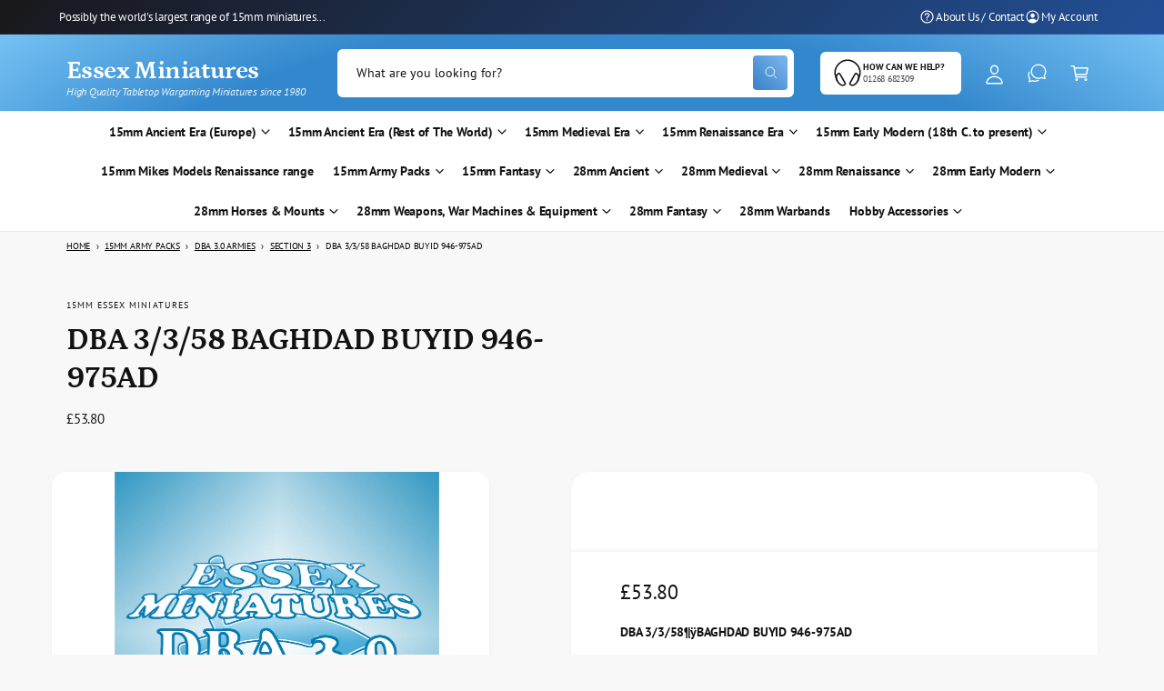

--- FILE ---
content_type: text/html; charset=utf-8
request_url: https://www.essexminiatures.co.uk/products/dba-3-3-58-baghdad-buyid-946-975ad
body_size: 61880
content:
<!doctype html>
<html class="no-js" lang="en">
  <head>
    <meta charset="utf-8">
    <meta http-equiv="X-UA-Compatible" content="IE=edge">
    <meta name="viewport" content="width=device-width,initial-scale=1">
    <meta name="theme-color" content="">
    <link rel="canonical" href="https://www.essexminiatures.co.uk/products/dba-3-3-58-baghdad-buyid-946-975ad"><link rel="icon" type="image/png" href="//www.essexminiatures.co.uk/cdn/shop/files/essexlogonu_swordsonly_512edited-1.jpg?crop=center&height=32&v=1745931626&width=32"><link rel="preconnect" href="https://fonts.shopifycdn.com" crossorigin><title>
      DBA 3/3/58 BAGHDAD BUYID 946-975AD
 &ndash; Essex Miniatures</title>

    
      <meta name="description" content="DBA 3/3/58¶ÿBAGHDAD BUYID 946-975AD Qty Code Element 1 AEA1 Cv (Gen) 2 CRU1 Cv (Gen) 1 CRU12 Bd &amp;amp; Ax (Gen) 6 AEA19 Bd &amp;amp; Ax (Gen) 6 AEA2 Cv 6 CRU45 Cv 24 AEA22 Ax 18 AEA23 Bw 6 AEA24 Bw 3 MOG10 Bd 5 CRU47 Hd 2 AEA4 Lh ¶ÿ ¶ÿ ¶ÿ ¶ÿ">
    

    

<meta property="og:site_name" content="Essex Miniatures">
<meta property="og:url" content="https://www.essexminiatures.co.uk/products/dba-3-3-58-baghdad-buyid-946-975ad">
<meta property="og:title" content="DBA 3/3/58 BAGHDAD BUYID 946-975AD">
<meta property="og:type" content="product">
<meta property="og:description" content="DBA 3/3/58¶ÿBAGHDAD BUYID 946-975AD Qty Code Element 1 AEA1 Cv (Gen) 2 CRU1 Cv (Gen) 1 CRU12 Bd &amp;amp; Ax (Gen) 6 AEA19 Bd &amp;amp; Ax (Gen) 6 AEA2 Cv 6 CRU45 Cv 24 AEA22 Ax 18 AEA23 Bw 6 AEA24 Bw 3 MOG10 Bd 5 CRU47 Hd 2 AEA4 Lh ¶ÿ ¶ÿ ¶ÿ ¶ÿ"><meta property="og:image" content="http://www.essexminiatures.co.uk/cdn/shop/products/essexdba3_81dc4b1e-ab55-4e1d-9622-e811e6651ea1.jpg?v=1571442656">
  <meta property="og:image:secure_url" content="https://www.essexminiatures.co.uk/cdn/shop/products/essexdba3_81dc4b1e-ab55-4e1d-9622-e811e6651ea1.jpg?v=1571442656">
  <meta property="og:image:width" content="1397">
  <meta property="og:image:height" content="1381"><meta property="og:price:amount" content="53.80">
  <meta property="og:price:currency" content="GBP"><meta name="twitter:card" content="summary_large_image">
<meta name="twitter:title" content="DBA 3/3/58 BAGHDAD BUYID 946-975AD">
<meta name="twitter:description" content="DBA 3/3/58¶ÿBAGHDAD BUYID 946-975AD Qty Code Element 1 AEA1 Cv (Gen) 2 CRU1 Cv (Gen) 1 CRU12 Bd &amp;amp; Ax (Gen) 6 AEA19 Bd &amp;amp; Ax (Gen) 6 AEA2 Cv 6 CRU45 Cv 24 AEA22 Ax 18 AEA23 Bw 6 AEA24 Bw 3 MOG10 Bd 5 CRU47 Hd 2 AEA4 Lh ¶ÿ ¶ÿ ¶ÿ ¶ÿ">

<meta name="theme:name" content="Ignite">
<meta name="theme:version" content="1.3.0">
<meta name="theme:preset" content="tech">


    <script src="//www.essexminiatures.co.uk/cdn/shop/t/30/assets/constants.js?v=18120026784852438581741691969" defer="defer"></script>
    <script src="//www.essexminiatures.co.uk/cdn/shop/t/30/assets/pubsub.js?v=3962462848135289821741691970" defer="defer"></script>
    <script src="//www.essexminiatures.co.uk/cdn/shop/t/30/assets/global.js?v=175384947393838503391741691969" defer="defer"></script><link rel="preload" href="//www.essexminiatures.co.uk/cdn/fonts/pt_sans/ptsans_n4.83e02f6420db1e9af259d3d7856d73a9dc4fb7ab.woff2" as="font" crossorigin fetchpriority="high" type="font/woff2"><link rel="preload" href="//www.essexminiatures.co.uk/cdn/fonts/petrona/petrona_n7.8f0b6938e4c6f57dca1d71c2d799a3a6be96af37.woff2" as="font" crossorigin fetchpriority="high" type="font/woff2"><script src="//www.essexminiatures.co.uk/cdn/shop/t/30/assets/details-disclosure.js?v=106604017920254300051741691970" defer="defer"></script><script>window.performance && window.performance.mark && window.performance.mark('shopify.content_for_header.start');</script><meta id="shopify-digital-wallet" name="shopify-digital-wallet" content="/1573412/digital_wallets/dialog">
<meta name="shopify-checkout-api-token" content="0d668716a8068eaf0c4b0b842a958e76">
<meta id="in-context-paypal-metadata" data-shop-id="1573412" data-venmo-supported="false" data-environment="production" data-locale="en_US" data-paypal-v4="true" data-currency="GBP">
<link rel="alternate" type="application/json+oembed" href="https://www.essexminiatures.co.uk/products/dba-3-3-58-baghdad-buyid-946-975ad.oembed">
<script async="async" src="/checkouts/internal/preloads.js?locale=en-GB"></script>
<link rel="preconnect" href="https://shop.app" crossorigin="anonymous">
<script async="async" src="https://shop.app/checkouts/internal/preloads.js?locale=en-GB&shop_id=1573412" crossorigin="anonymous"></script>
<script id="apple-pay-shop-capabilities" type="application/json">{"shopId":1573412,"countryCode":"GB","currencyCode":"GBP","merchantCapabilities":["supports3DS"],"merchantId":"gid:\/\/shopify\/Shop\/1573412","merchantName":"Essex Miniatures","requiredBillingContactFields":["postalAddress","email","phone"],"requiredShippingContactFields":["postalAddress","email","phone"],"shippingType":"shipping","supportedNetworks":["visa","maestro","masterCard","amex","discover","elo"],"total":{"type":"pending","label":"Essex Miniatures","amount":"1.00"},"shopifyPaymentsEnabled":true,"supportsSubscriptions":true}</script>
<script id="shopify-features" type="application/json">{"accessToken":"0d668716a8068eaf0c4b0b842a958e76","betas":["rich-media-storefront-analytics"],"domain":"www.essexminiatures.co.uk","predictiveSearch":true,"shopId":1573412,"locale":"en"}</script>
<script>var Shopify = Shopify || {};
Shopify.shop = "essex-miniatures.myshopify.com";
Shopify.locale = "en";
Shopify.currency = {"active":"GBP","rate":"1.0"};
Shopify.country = "GB";
Shopify.theme = {"name":"Ignite","id":126152147024,"schema_name":"Ignite","schema_version":"1.3.0","theme_store_id":3027,"role":"main"};
Shopify.theme.handle = "null";
Shopify.theme.style = {"id":null,"handle":null};
Shopify.cdnHost = "www.essexminiatures.co.uk/cdn";
Shopify.routes = Shopify.routes || {};
Shopify.routes.root = "/";</script>
<script type="module">!function(o){(o.Shopify=o.Shopify||{}).modules=!0}(window);</script>
<script>!function(o){function n(){var o=[];function n(){o.push(Array.prototype.slice.apply(arguments))}return n.q=o,n}var t=o.Shopify=o.Shopify||{};t.loadFeatures=n(),t.autoloadFeatures=n()}(window);</script>
<script>
  window.ShopifyPay = window.ShopifyPay || {};
  window.ShopifyPay.apiHost = "shop.app\/pay";
  window.ShopifyPay.redirectState = null;
</script>
<script id="shop-js-analytics" type="application/json">{"pageType":"product"}</script>
<script defer="defer" async type="module" src="//www.essexminiatures.co.uk/cdn/shopifycloud/shop-js/modules/v2/client.init-shop-cart-sync_BdyHc3Nr.en.esm.js"></script>
<script defer="defer" async type="module" src="//www.essexminiatures.co.uk/cdn/shopifycloud/shop-js/modules/v2/chunk.common_Daul8nwZ.esm.js"></script>
<script type="module">
  await import("//www.essexminiatures.co.uk/cdn/shopifycloud/shop-js/modules/v2/client.init-shop-cart-sync_BdyHc3Nr.en.esm.js");
await import("//www.essexminiatures.co.uk/cdn/shopifycloud/shop-js/modules/v2/chunk.common_Daul8nwZ.esm.js");

  window.Shopify.SignInWithShop?.initShopCartSync?.({"fedCMEnabled":true,"windoidEnabled":true});

</script>
<script>
  window.Shopify = window.Shopify || {};
  if (!window.Shopify.featureAssets) window.Shopify.featureAssets = {};
  window.Shopify.featureAssets['shop-js'] = {"shop-cart-sync":["modules/v2/client.shop-cart-sync_QYOiDySF.en.esm.js","modules/v2/chunk.common_Daul8nwZ.esm.js"],"init-fed-cm":["modules/v2/client.init-fed-cm_DchLp9rc.en.esm.js","modules/v2/chunk.common_Daul8nwZ.esm.js"],"shop-button":["modules/v2/client.shop-button_OV7bAJc5.en.esm.js","modules/v2/chunk.common_Daul8nwZ.esm.js"],"init-windoid":["modules/v2/client.init-windoid_DwxFKQ8e.en.esm.js","modules/v2/chunk.common_Daul8nwZ.esm.js"],"shop-cash-offers":["modules/v2/client.shop-cash-offers_DWtL6Bq3.en.esm.js","modules/v2/chunk.common_Daul8nwZ.esm.js","modules/v2/chunk.modal_CQq8HTM6.esm.js"],"shop-toast-manager":["modules/v2/client.shop-toast-manager_CX9r1SjA.en.esm.js","modules/v2/chunk.common_Daul8nwZ.esm.js"],"init-shop-email-lookup-coordinator":["modules/v2/client.init-shop-email-lookup-coordinator_UhKnw74l.en.esm.js","modules/v2/chunk.common_Daul8nwZ.esm.js"],"pay-button":["modules/v2/client.pay-button_DzxNnLDY.en.esm.js","modules/v2/chunk.common_Daul8nwZ.esm.js"],"avatar":["modules/v2/client.avatar_BTnouDA3.en.esm.js"],"init-shop-cart-sync":["modules/v2/client.init-shop-cart-sync_BdyHc3Nr.en.esm.js","modules/v2/chunk.common_Daul8nwZ.esm.js"],"shop-login-button":["modules/v2/client.shop-login-button_D8B466_1.en.esm.js","modules/v2/chunk.common_Daul8nwZ.esm.js","modules/v2/chunk.modal_CQq8HTM6.esm.js"],"init-customer-accounts-sign-up":["modules/v2/client.init-customer-accounts-sign-up_C8fpPm4i.en.esm.js","modules/v2/client.shop-login-button_D8B466_1.en.esm.js","modules/v2/chunk.common_Daul8nwZ.esm.js","modules/v2/chunk.modal_CQq8HTM6.esm.js"],"init-shop-for-new-customer-accounts":["modules/v2/client.init-shop-for-new-customer-accounts_CVTO0Ztu.en.esm.js","modules/v2/client.shop-login-button_D8B466_1.en.esm.js","modules/v2/chunk.common_Daul8nwZ.esm.js","modules/v2/chunk.modal_CQq8HTM6.esm.js"],"init-customer-accounts":["modules/v2/client.init-customer-accounts_dRgKMfrE.en.esm.js","modules/v2/client.shop-login-button_D8B466_1.en.esm.js","modules/v2/chunk.common_Daul8nwZ.esm.js","modules/v2/chunk.modal_CQq8HTM6.esm.js"],"shop-follow-button":["modules/v2/client.shop-follow-button_CkZpjEct.en.esm.js","modules/v2/chunk.common_Daul8nwZ.esm.js","modules/v2/chunk.modal_CQq8HTM6.esm.js"],"lead-capture":["modules/v2/client.lead-capture_BntHBhfp.en.esm.js","modules/v2/chunk.common_Daul8nwZ.esm.js","modules/v2/chunk.modal_CQq8HTM6.esm.js"],"checkout-modal":["modules/v2/client.checkout-modal_CfxcYbTm.en.esm.js","modules/v2/chunk.common_Daul8nwZ.esm.js","modules/v2/chunk.modal_CQq8HTM6.esm.js"],"shop-login":["modules/v2/client.shop-login_Da4GZ2H6.en.esm.js","modules/v2/chunk.common_Daul8nwZ.esm.js","modules/v2/chunk.modal_CQq8HTM6.esm.js"],"payment-terms":["modules/v2/client.payment-terms_MV4M3zvL.en.esm.js","modules/v2/chunk.common_Daul8nwZ.esm.js","modules/v2/chunk.modal_CQq8HTM6.esm.js"]};
</script>
<script>(function() {
  var isLoaded = false;
  function asyncLoad() {
    if (isLoaded) return;
    isLoaded = true;
    var urls = ["\/\/cdn.shopify.com\/proxy\/9ab3b0312f77dc367a8a8d16ecd2b9e95253778e344e4a3731fba1c855859250\/api.kimonix.com\/kimonix_void_script.js?shop=essex-miniatures.myshopify.com\u0026sp-cache-control=cHVibGljLCBtYXgtYWdlPTkwMA"];
    for (var i = 0; i < urls.length; i++) {
      var s = document.createElement('script');
      s.type = 'text/javascript';
      s.async = true;
      s.src = urls[i];
      var x = document.getElementsByTagName('script')[0];
      x.parentNode.insertBefore(s, x);
    }
  };
  if(window.attachEvent) {
    window.attachEvent('onload', asyncLoad);
  } else {
    window.addEventListener('load', asyncLoad, false);
  }
})();</script>
<script id="__st">var __st={"a":1573412,"offset":0,"reqid":"187cff5a-0831-4a7f-9023-c857e3f8f965-1768974016","pageurl":"www.essexminiatures.co.uk\/products\/dba-3-3-58-baghdad-buyid-946-975ad","u":"a2a9243ca6fc","p":"product","rtyp":"product","rid":458651584};</script>
<script>window.ShopifyPaypalV4VisibilityTracking = true;</script>
<script id="captcha-bootstrap">!function(){'use strict';const t='contact',e='account',n='new_comment',o=[[t,t],['blogs',n],['comments',n],[t,'customer']],c=[[e,'customer_login'],[e,'guest_login'],[e,'recover_customer_password'],[e,'create_customer']],r=t=>t.map((([t,e])=>`form[action*='/${t}']:not([data-nocaptcha='true']) input[name='form_type'][value='${e}']`)).join(','),a=t=>()=>t?[...document.querySelectorAll(t)].map((t=>t.form)):[];function s(){const t=[...o],e=r(t);return a(e)}const i='password',u='form_key',d=['recaptcha-v3-token','g-recaptcha-response','h-captcha-response',i],f=()=>{try{return window.sessionStorage}catch{return}},m='__shopify_v',_=t=>t.elements[u];function p(t,e,n=!1){try{const o=window.sessionStorage,c=JSON.parse(o.getItem(e)),{data:r}=function(t){const{data:e,action:n}=t;return t[m]||n?{data:e,action:n}:{data:t,action:n}}(c);for(const[e,n]of Object.entries(r))t.elements[e]&&(t.elements[e].value=n);n&&o.removeItem(e)}catch(o){console.error('form repopulation failed',{error:o})}}const l='form_type',E='cptcha';function T(t){t.dataset[E]=!0}const w=window,h=w.document,L='Shopify',v='ce_forms',y='captcha';let A=!1;((t,e)=>{const n=(g='f06e6c50-85a8-45c8-87d0-21a2b65856fe',I='https://cdn.shopify.com/shopifycloud/storefront-forms-hcaptcha/ce_storefront_forms_captcha_hcaptcha.v1.5.2.iife.js',D={infoText:'Protected by hCaptcha',privacyText:'Privacy',termsText:'Terms'},(t,e,n)=>{const o=w[L][v],c=o.bindForm;if(c)return c(t,g,e,D).then(n);var r;o.q.push([[t,g,e,D],n]),r=I,A||(h.body.append(Object.assign(h.createElement('script'),{id:'captcha-provider',async:!0,src:r})),A=!0)});var g,I,D;w[L]=w[L]||{},w[L][v]=w[L][v]||{},w[L][v].q=[],w[L][y]=w[L][y]||{},w[L][y].protect=function(t,e){n(t,void 0,e),T(t)},Object.freeze(w[L][y]),function(t,e,n,w,h,L){const[v,y,A,g]=function(t,e,n){const i=e?o:[],u=t?c:[],d=[...i,...u],f=r(d),m=r(i),_=r(d.filter((([t,e])=>n.includes(e))));return[a(f),a(m),a(_),s()]}(w,h,L),I=t=>{const e=t.target;return e instanceof HTMLFormElement?e:e&&e.form},D=t=>v().includes(t);t.addEventListener('submit',(t=>{const e=I(t);if(!e)return;const n=D(e)&&!e.dataset.hcaptchaBound&&!e.dataset.recaptchaBound,o=_(e),c=g().includes(e)&&(!o||!o.value);(n||c)&&t.preventDefault(),c&&!n&&(function(t){try{if(!f())return;!function(t){const e=f();if(!e)return;const n=_(t);if(!n)return;const o=n.value;o&&e.removeItem(o)}(t);const e=Array.from(Array(32),(()=>Math.random().toString(36)[2])).join('');!function(t,e){_(t)||t.append(Object.assign(document.createElement('input'),{type:'hidden',name:u})),t.elements[u].value=e}(t,e),function(t,e){const n=f();if(!n)return;const o=[...t.querySelectorAll(`input[type='${i}']`)].map((({name:t})=>t)),c=[...d,...o],r={};for(const[a,s]of new FormData(t).entries())c.includes(a)||(r[a]=s);n.setItem(e,JSON.stringify({[m]:1,action:t.action,data:r}))}(t,e)}catch(e){console.error('failed to persist form',e)}}(e),e.submit())}));const S=(t,e)=>{t&&!t.dataset[E]&&(n(t,e.some((e=>e===t))),T(t))};for(const o of['focusin','change'])t.addEventListener(o,(t=>{const e=I(t);D(e)&&S(e,y())}));const B=e.get('form_key'),M=e.get(l),P=B&&M;t.addEventListener('DOMContentLoaded',(()=>{const t=y();if(P)for(const e of t)e.elements[l].value===M&&p(e,B);[...new Set([...A(),...v().filter((t=>'true'===t.dataset.shopifyCaptcha))])].forEach((e=>S(e,t)))}))}(h,new URLSearchParams(w.location.search),n,t,e,['guest_login'])})(!0,!0)}();</script>
<script integrity="sha256-4kQ18oKyAcykRKYeNunJcIwy7WH5gtpwJnB7kiuLZ1E=" data-source-attribution="shopify.loadfeatures" defer="defer" src="//www.essexminiatures.co.uk/cdn/shopifycloud/storefront/assets/storefront/load_feature-a0a9edcb.js" crossorigin="anonymous"></script>
<script crossorigin="anonymous" defer="defer" src="//www.essexminiatures.co.uk/cdn/shopifycloud/storefront/assets/shopify_pay/storefront-65b4c6d7.js?v=20250812"></script>
<script data-source-attribution="shopify.dynamic_checkout.dynamic.init">var Shopify=Shopify||{};Shopify.PaymentButton=Shopify.PaymentButton||{isStorefrontPortableWallets:!0,init:function(){window.Shopify.PaymentButton.init=function(){};var t=document.createElement("script");t.src="https://www.essexminiatures.co.uk/cdn/shopifycloud/portable-wallets/latest/portable-wallets.en.js",t.type="module",document.head.appendChild(t)}};
</script>
<script data-source-attribution="shopify.dynamic_checkout.buyer_consent">
  function portableWalletsHideBuyerConsent(e){var t=document.getElementById("shopify-buyer-consent"),n=document.getElementById("shopify-subscription-policy-button");t&&n&&(t.classList.add("hidden"),t.setAttribute("aria-hidden","true"),n.removeEventListener("click",e))}function portableWalletsShowBuyerConsent(e){var t=document.getElementById("shopify-buyer-consent"),n=document.getElementById("shopify-subscription-policy-button");t&&n&&(t.classList.remove("hidden"),t.removeAttribute("aria-hidden"),n.addEventListener("click",e))}window.Shopify?.PaymentButton&&(window.Shopify.PaymentButton.hideBuyerConsent=portableWalletsHideBuyerConsent,window.Shopify.PaymentButton.showBuyerConsent=portableWalletsShowBuyerConsent);
</script>
<script data-source-attribution="shopify.dynamic_checkout.cart.bootstrap">document.addEventListener("DOMContentLoaded",(function(){function t(){return document.querySelector("shopify-accelerated-checkout-cart, shopify-accelerated-checkout")}if(t())Shopify.PaymentButton.init();else{new MutationObserver((function(e,n){t()&&(Shopify.PaymentButton.init(),n.disconnect())})).observe(document.body,{childList:!0,subtree:!0})}}));
</script>
<script id='scb4127' type='text/javascript' async='' src='https://www.essexminiatures.co.uk/cdn/shopifycloud/privacy-banner/storefront-banner.js'></script><link id="shopify-accelerated-checkout-styles" rel="stylesheet" media="screen" href="https://www.essexminiatures.co.uk/cdn/shopifycloud/portable-wallets/latest/accelerated-checkout-backwards-compat.css" crossorigin="anonymous">
<style id="shopify-accelerated-checkout-cart">
        #shopify-buyer-consent {
  margin-top: 1em;
  display: inline-block;
  width: 100%;
}

#shopify-buyer-consent.hidden {
  display: none;
}

#shopify-subscription-policy-button {
  background: none;
  border: none;
  padding: 0;
  text-decoration: underline;
  font-size: inherit;
  cursor: pointer;
}

#shopify-subscription-policy-button::before {
  box-shadow: none;
}

      </style>
<script id="sections-script" data-sections="header,footer" defer="defer" src="//www.essexminiatures.co.uk/cdn/shop/t/30/compiled_assets/scripts.js?v=1759"></script>
<script>window.performance && window.performance.mark && window.performance.mark('shopify.content_for_header.end');</script>


    <style data-shopify>
      @font-face {
  font-family: "PT Sans";
  font-weight: 400;
  font-style: normal;
  font-display: fallback;
  src: url("//www.essexminiatures.co.uk/cdn/fonts/pt_sans/ptsans_n4.83e02f6420db1e9af259d3d7856d73a9dc4fb7ab.woff2") format("woff2"),
       url("//www.essexminiatures.co.uk/cdn/fonts/pt_sans/ptsans_n4.031cf9b26e734268d68c385b0ff08ff26d8b4b6b.woff") format("woff");
}

        @font-face {
  font-family: "PT Sans";
  font-weight: 700;
  font-style: normal;
  font-display: fallback;
  src: url("//www.essexminiatures.co.uk/cdn/fonts/pt_sans/ptsans_n7.304287b69b0b43b7d5b0f947011857fe41849126.woff2") format("woff2"),
       url("//www.essexminiatures.co.uk/cdn/fonts/pt_sans/ptsans_n7.6044f7e686f0b0c443754a8289995e64f1aba322.woff") format("woff");
}

        @font-face {
  font-family: "PT Sans";
  font-weight: 400;
  font-style: italic;
  font-display: fallback;
  src: url("//www.essexminiatures.co.uk/cdn/fonts/pt_sans/ptsans_i4.13d0fa4d8e97d77e57a7b87d374df76447561c38.woff2") format("woff2"),
       url("//www.essexminiatures.co.uk/cdn/fonts/pt_sans/ptsans_i4.1ffe088c0458ba08706c5025ac59c175cc6ceb8d.woff") format("woff");
}

        @font-face {
  font-family: "PT Sans";
  font-weight: 700;
  font-style: italic;
  font-display: fallback;
  src: url("//www.essexminiatures.co.uk/cdn/fonts/pt_sans/ptsans_i7.525de7532113d6a475ae29f6a88f8539c3238ecb.woff2") format("woff2"),
       url("//www.essexminiatures.co.uk/cdn/fonts/pt_sans/ptsans_i7.128ef16b0a49f64f8629b93373d2c7806f936889.woff") format("woff");
}

        
@font-face {
  font-family: Petrona;
  font-weight: 700;
  font-style: normal;
  font-display: fallback;
  src: url("//www.essexminiatures.co.uk/cdn/fonts/petrona/petrona_n7.8f0b6938e4c6f57dca1d71c2d799a3a6be96af37.woff2") format("woff2"),
       url("//www.essexminiatures.co.uk/cdn/fonts/petrona/petrona_n7.9d88fb3c3e708e09dfffac76539bc871aceddbeb.woff") format("woff");
}

        @font-face {
  font-family: Petrona;
  font-weight: 700;
  font-style: normal;
  font-display: fallback;
  src: url("//www.essexminiatures.co.uk/cdn/fonts/petrona/petrona_n7.8f0b6938e4c6f57dca1d71c2d799a3a6be96af37.woff2") format("woff2"),
       url("//www.essexminiatures.co.uk/cdn/fonts/petrona/petrona_n7.9d88fb3c3e708e09dfffac76539bc871aceddbeb.woff") format("woff");
}

        @font-face {
  font-family: Petrona;
  font-weight: 700;
  font-style: italic;
  font-display: fallback;
  src: url("//www.essexminiatures.co.uk/cdn/fonts/petrona/petrona_i7.675a611e19a4501392d3d73ea4c2ef1a076809f6.woff2") format("woff2"),
       url("//www.essexminiatures.co.uk/cdn/fonts/petrona/petrona_i7.4a7c01f1737983e5b658690665885c4681dca91f.woff") format("woff");
}

        @font-face {
  font-family: Petrona;
  font-weight: 700;
  font-style: italic;
  font-display: fallback;
  src: url("//www.essexminiatures.co.uk/cdn/fonts/petrona/petrona_i7.675a611e19a4501392d3d73ea4c2ef1a076809f6.woff2") format("woff2"),
       url("//www.essexminiatures.co.uk/cdn/fonts/petrona/petrona_i7.4a7c01f1737983e5b658690665885c4681dca91f.woff") format("woff");
}

        @font-face {
  font-family: Petrona;
  font-weight: 500;
  font-style: normal;
  font-display: fallback;
  src: url("//www.essexminiatures.co.uk/cdn/fonts/petrona/petrona_n5.8290dca6c13aa77132053df336663d94063b6c57.woff2") format("woff2"),
       url("//www.essexminiatures.co.uk/cdn/fonts/petrona/petrona_n5.348f7c34b0696cb4b1bfafcfbfbe502d80218774.woff") format("woff");
}


        :root,
        .color-scheme-1 {
          --color-background: 248,248,248;
        
          --gradient-background: #f8f8f8;
        

        

        --color-foreground: 18,18,18;
        --color-heading: 18,18,18;
        --color-background-contrast: 184,184,184;
        --color-shadow: 0, 0, 0;
        --color-button: 18,18,18;
        --color-button-alpha: 1.0;
        
          --color-button-gradient: none;
        
        --color-button-text: 255,255,255;
        --color-secondary-button: 248,248,248;
        --color-secondary-button-text: 18,18,18;
        --color-link: 28,112,190;
        --color-caption: 18,18,18;
        --color-badge-foreground: 18,18,18;
        --color-badge-background: 248,248,248;
        --color-badge-border: 18,18,18;
        --payment-terms-background-color: rgb(248 248 248);

        
          --color-heading-gradient-background: none;
          --color-heading-gradient-background-clip: border-box;
          --color-heading-gradient-fill: currentColor;
        

        
          --color-accent-gradient-background: -webkit-linear-gradient(139deg, rgba(251, 51, 166, 1), rgba(127, 72, 176, 1) 50%, rgba(48, 145, 211, 1) 100%);
          --color-accent-gradient-background-clip: text;
          --color-accent-gradient-fill: transparent;
        
      }
      
        
        .color-scheme-2 {
          --color-background: 255,255,255;
        
          --gradient-background: #ffffff;
        

        

        --color-foreground: 18,18,18;
        --color-heading: 18,18,18;
        --color-background-contrast: 191,191,191;
        --color-shadow: 0, 0, 0;
        --color-button: 28,112,190;
        --color-button-alpha: 1.0;
        
        --color-button-gradient: linear-gradient(46deg, rgba(63, 136, 206, 1) 13%, rgba(117, 175, 231, 1) 86%);
        
        --color-button-text: 243,243,243;
        --color-secondary-button: 255,255,255;
        --color-secondary-button-text: 28,112,190;
        --color-link: 28,112,190;
        --color-caption: 18,18,18;
        --color-badge-foreground: 18,18,18;
        --color-badge-background: 255,255,255;
        --color-badge-border: 18,18,18;
        --payment-terms-background-color: rgb(255 255 255);

        
          --color-heading-gradient-background: none;
          --color-heading-gradient-background-clip: border-box;
          --color-heading-gradient-fill: currentColor;
        

        
          --color-accent-gradient-background: -webkit-radial-gradient(rgba(106, 172, 234, 1), rgba(37, 115, 190, 1) 88%);
          --color-accent-gradient-background-clip: text;
          --color-accent-gradient-fill: transparent;
        
      }
      
        
        .color-scheme-3 {
          --color-background: 87,164,218;
        
          --gradient-background: #57a4da;
        

        

        --color-foreground: 255,255,255;
        --color-heading: 255,255,255;
        --color-background-contrast: 32,99,145;
        --color-shadow: 0, 0, 0;
        --color-button: 255,255,255;
        --color-button-alpha: 1.0;
        
          --color-button-gradient: none;
        
        --color-button-text: 18,18,18;
        --color-secondary-button: 87,164,218;
        --color-secondary-button-text: 255,255,255;
        --color-link: 255,255,255;
        --color-caption: 255,255,255;
        --color-badge-foreground: 255,255,255;
        --color-badge-background: 87,164,218;
        --color-badge-border: 255,255,255;
        --payment-terms-background-color: rgb(87 164 218);

        
          --color-heading-gradient-background: none;
          --color-heading-gradient-background-clip: border-box;
          --color-heading-gradient-fill: currentColor;
        

        
          --color-accent-gradient-background: -webkit-linear-gradient(310deg, rgba(17, 189, 251, 1) 15%, rgba(33, 249, 150, 1) 85%);
          --color-accent-gradient-background-clip: text;
          --color-accent-gradient-fill: transparent;
        
      }
      
        
        .color-scheme-4 {
          --color-background: 140,115,236;
        
          --gradient-background: linear-gradient(135deg, rgba(25, 23, 27, 1), rgba(38, 109, 214, 1) 100%);
        

        

        --color-foreground: 255,255,255;
        --color-heading: 255,255,255;
        --color-background-contrast: 62,27,197;
        --color-shadow: 0, 0, 0;
        --color-button: 255,255,255;
        --color-button-alpha: 1.0;
        
          --color-button-gradient: none;
        
        --color-button-text: 36,40,51;
        --color-secondary-button: 140,115,236;
        --color-secondary-button-text: 255,255,255;
        --color-link: 255,255,255;
        --color-caption: 255,255,255;
        --color-badge-foreground: 255,255,255;
        --color-badge-background: 140,115,236;
        --color-badge-border: 255,255,255;
        --payment-terms-background-color: rgb(140 115 236);

        
          --color-heading-gradient-background: none;
          --color-heading-gradient-background-clip: border-box;
          --color-heading-gradient-fill: currentColor;
        

        
          --color-accent-gradient-background: none;
          --color-accent-gradient-background-clip: border-box;
          --color-accent-gradient-fill: currentColor;
        
      }
      
        
        .color-scheme-5 {
          --color-background: 34,119,199;
        
          --gradient-background: radial-gradient(rgba(51, 136, 205, 1) 66%, rgba(120, 196, 245, 1) 96%);
        

        

        --color-foreground: 255,255,255;
        --color-heading: 255,255,255;
        --color-background-contrast: 15,54,90;
        --color-shadow: 0, 0, 0;
        --color-button: 255,255,255;
        --color-button-alpha: 1.0;
        
        --color-button-gradient: linear-gradient(46deg, rgba(52, 133, 236, 1) 13%, rgba(170, 248, 219, 1) 86%);
        
        --color-button-text: 0,0,0;
        --color-secondary-button: 34,119,199;
        --color-secondary-button-text: 255,255,255;
        --color-link: 255,255,255;
        --color-caption: 255,255,255;
        --color-badge-foreground: 255,255,255;
        --color-badge-background: 34,119,199;
        --color-badge-border: 255,255,255;
        --payment-terms-background-color: rgb(34 119 199);

        
          --color-heading-gradient-background: none;
          --color-heading-gradient-background-clip: border-box;
          --color-heading-gradient-fill: currentColor;
        

        
          --color-accent-gradient-background: -webkit-linear-gradient(270deg, rgba(255, 228, 49, 1) 42%, rgba(249, 100, 32, 1) 100%);
          --color-accent-gradient-background-clip: text;
          --color-accent-gradient-fill: transparent;
        
      }
      
        
        .color-scheme-6 {
          --color-background: 248,248,248;
        
          --gradient-background: #f8f8f8;
        

        

        --color-foreground: 255,255,255;
        --color-heading: 255,255,255;
        --color-background-contrast: 184,184,184;
        --color-shadow: 0, 0, 0;
        --color-button: 18,18,18;
        --color-button-alpha: 1.0;
        
          --color-button-gradient: none;
        
        --color-button-text: 255,255,255;
        --color-secondary-button: 248,248,248;
        --color-secondary-button-text: 255,255,255;
        --color-link: 255,255,255;
        --color-caption: 255,255,255;
        --color-badge-foreground: 255,255,255;
        --color-badge-background: 248,248,248;
        --color-badge-border: 255,255,255;
        --payment-terms-background-color: rgb(248 248 248);

        
          --color-heading-gradient-background: none;
          --color-heading-gradient-background-clip: border-box;
          --color-heading-gradient-fill: currentColor;
        

        
          --color-accent-gradient-background: -webkit-linear-gradient(310deg, rgba(17, 189, 251, 1) 15%, rgba(33, 249, 150, 1) 85%);
          --color-accent-gradient-background-clip: text;
          --color-accent-gradient-fill: transparent;
        
      }
      
        
        .color-scheme-7 {
          --color-background: 218,20,20;
        
          --gradient-background: linear-gradient(229deg, rgba(240, 69, 87, 1) 4%, rgba(221, 39, 57, 1) 100%);
        

        

        --color-foreground: 255,255,255;
        --color-heading: 255,255,255;
        --color-background-contrast: 101,9,9;
        --color-shadow: 0, 0, 0;
        --color-button: 255,255,255;
        --color-button-alpha: 1.0;
        
          --color-button-gradient: none;
        
        --color-button-text: 18,18,18;
        --color-secondary-button: 218,20,20;
        --color-secondary-button-text: 255,255,255;
        --color-link: 255,255,255;
        --color-caption: 255,255,255;
        --color-badge-foreground: 255,255,255;
        --color-badge-background: 218,20,20;
        --color-badge-border: 255,255,255;
        --payment-terms-background-color: rgb(218 20 20);

        
          --color-heading-gradient-background: none;
          --color-heading-gradient-background-clip: border-box;
          --color-heading-gradient-fill: currentColor;
        

        
          --color-accent-gradient-background: none;
          --color-accent-gradient-background-clip: border-box;
          --color-accent-gradient-fill: currentColor;
        
      }
      
        
        .color-scheme-8 {
          --color-background: 255,255,255;
        
          --gradient-background: #ffffff;
        

        

        --color-foreground: 18,18,18;
        --color-heading: 18,18,18;
        --color-background-contrast: 191,191,191;
        --color-shadow: 0, 0, 0;
        --color-button: 28,112,190;
        --color-button-alpha: 1.0;
        
        --color-button-gradient: linear-gradient(46deg, rgba(63, 136, 206, 1) 13%, rgba(117, 175, 231, 1) 86%);
        
        --color-button-text: 243,243,243;
        --color-secondary-button: 255,255,255;
        --color-secondary-button-text: 28,112,190;
        --color-link: 28,112,190;
        --color-caption: 18,18,18;
        --color-badge-foreground: 18,18,18;
        --color-badge-background: 255,255,255;
        --color-badge-border: 18,18,18;
        --payment-terms-background-color: rgb(255 255 255);

        
          --color-heading-gradient-background: none;
          --color-heading-gradient-background-clip: border-box;
          --color-heading-gradient-fill: currentColor;
        

        
          --color-accent-gradient-background: -webkit-radial-gradient(rgba(106, 172, 234, 1), rgba(37, 115, 190, 1) 88%);
          --color-accent-gradient-background-clip: text;
          --color-accent-gradient-fill: transparent;
        
      }
      
        
        .color-scheme-9 {
          --color-background: 255,255,255;
        
          --gradient-background: #ffffff;
        

        

        --color-foreground: 18,18,18;
        --color-heading: 18,18,18;
        --color-background-contrast: 191,191,191;
        --color-shadow: 0, 0, 0;
        --color-button: 28,112,190;
        --color-button-alpha: 1.0;
        
        --color-button-gradient: linear-gradient(46deg, rgba(63, 136, 206, 1) 13%, rgba(117, 175, 231, 1) 86%);
        
        --color-button-text: 243,243,243;
        --color-secondary-button: 255,255,255;
        --color-secondary-button-text: 28,112,190;
        --color-link: 28,112,190;
        --color-caption: 18,18,18;
        --color-badge-foreground: 18,18,18;
        --color-badge-background: 255,255,255;
        --color-badge-border: 18,18,18;
        --payment-terms-background-color: rgb(255 255 255);

        
          --color-heading-gradient-background: none;
          --color-heading-gradient-background-clip: border-box;
          --color-heading-gradient-fill: currentColor;
        

        
          --color-accent-gradient-background: -webkit-radial-gradient(rgba(106, 172, 234, 1), rgba(37, 115, 190, 1) 88%);
          --color-accent-gradient-background-clip: text;
          --color-accent-gradient-fill: transparent;
        
      }
      

      

      body, .color-scheme-1, .color-scheme-2, .color-scheme-3, .color-scheme-4, .color-scheme-5, .color-scheme-6, .color-scheme-7, .color-scheme-8, .color-scheme-9 {
        color: rgb(var(--color-foreground));
        background-color: rgb(var(--color-background));
      }

      :root {
        --font-body-family: "PT Sans", sans-serif;
        --font-body-style: normal;
        --font-body-weight: 400;
        --font-body-weight-bold: 700;
        --font-body-letter-spacing: -0.015em;

        --font-heading-family: Petrona, serif;
        --font-heading-style: normal;
        --font-heading-weight: 700;

        

        --font-button-font-weight: bold;
        --font-button-case: none;
        --font-button-icon-offset: 0.1rem;
        --font-button-letter-spacing: 0.01em;
        --font-button-text-size: 1.5rem;

        --font-body-scale: 0.9;
        --font-heading-scale: 1.1111111111111112;
        --font-heading-case: none;
        --font-heading-letter-spacing: -0.019em;

        --media-padding: px;
        --media-border-opacity: 0.0;
        --media-border-width: 0px;
        --media-radius: 20px;
        --media-shadow-opacity: 0.0;
        --media-shadow-horizontal-offset: 0px;
        --media-shadow-vertical-offset: 0px;
        --media-shadow-blur-radius: 0px;
        --media-shadow-visible: 0;

        --page-width: 136rem;
        --px-mobile: 2rem;
        --page-width-margin: 0rem;

        --product-card-image-padding: 0.8rem;
        --product-card-image-scale: 1.0;
        --product-card-corner-radius: 0.8rem;
        --product-card-text-alignment: left;
        --product-card-border-width: 0.0rem;
        --product-card-border-opacity: 0.0;
        --product-card-shadow-opacity: 0.0;
        --product-card-shadow-visible: 0;
        --product-card-shadow-horizontal-offset: 0.0rem;
        --product-card-shadow-vertical-offset: 0.0rem;
        --product-card-shadow-blur-radius: 0.0rem;
        --product-card-star-color: 245,225,33;

        --inventory-stock-low-color: 230,103,17;
        --inventory-stock-normal-color: 85,175,16;
        --inventory-stock-continue-color: 85,175,16;
        --inventory-stock-stock-out-color: 186,186,186;

        
          --product-card-price-color: 234,7,7;
        

        

        --collection-card-image-padding: 0.0rem;
        --collection-card-corner-radius: 0.0rem;
        --collection-card-image-scale: 1.0;
        --collection-card-text-alignment: center;
        --collection-card-border-width: 0.0rem;
        --collection-card-border-opacity: 0.0;
        --collection-card-shadow-opacity: 0.0;
        --collection-card-shadow-visible: 0;
        --collection-card-shadow-horizontal-offset: 0.0rem;
        --collection-card-shadow-vertical-offset: 0.0rem;
        --collection-card-shadow-blur-radius: 0.0rem;
        --collection-card-image-background: 255,255,255,1.0;

        --blog-card-image-padding: 2.0rem;
        --blog-card-corner-radius: 0.8rem;
        --blog-card-border-width: 0.0rem;
        --blog-card-border-opacity: 0.0;
        --blog-card-shadow-opacity: 0.0;
        --blog-card-shadow-visible: 0;
        --blog-card-shadow-horizontal-offset: 0.0rem;
        --blog-card-shadow-vertical-offset: 0.0rem;
        --blog-card-shadow-blur-radius: 0.0rem;
        --blog-card-image-background: 255,255,255,1.0;

        

        --badge-text-size: 1.2rem;
        --badge-text-weight: normal;
        --badge-border-width: 1px;
        --badge-border-style: solid;

        --badge-sold-out-foreground: 255 255 255 / 1.0;
        --badge-sold-out-border: 0 0 0 / 0.0;
        --badge-sold-out-background: linear-gradient(127deg, rgba(13, 13, 13, 0.8) 11%, rgba(49, 49, 49, 0.8) 78%);
        
        
        --badge-preorder-foreground: 21 118 49 / 1.0;
        --badge-preorder-border: 255 255 255 / 1.0;
        --badge-preorder-background: linear-gradient(137deg, rgba(234, 234, 234, 0.8), rgba(241, 241, 241, 0.4) 100%);
        
        
        --badge-bulk-foreground: 7 75 124 / 1.0;
        --badge-bulk-border: 209 224 241 / 1.0;
        --badge-bulk-background: #ECF5FC;
        
        
        --badge-new-foreground: 255 255 255 / 1.0;
        --badge-new-border: 0 0 0 / 0.0;
        --badge-new-background: linear-gradient(129deg, rgba(33, 119, 179, 0.8), rgba(61, 157, 222, 0.8) 100%);
        
        
        --badge-sale-foreground: 255 255 255 / 1.0;
        --badge-sale-border: 0 0 0 / 0.0;
        --badge-sale-background: linear-gradient(144deg, rgba(244, 43, 65, 0.8), rgba(218, 50, 67, 0.8) 97%, rgba(247, 23, 23, 0.8) 97.482%);
        

        --popup-border-width: 1px;
        --popup-border-opacity: 0.08;
        --popup-corner-radius: 6px;
        --promo-corner-radius: 6px;
        --popup-shadow-opacity: 0.15;
        --popup-shadow-horizontal-offset: 0px;
        --popup-shadow-vertical-offset: 0px;
        --popup-shadow-blur-radius: 5px;

        --drawer-border-width: 1px;
        --drawer-border-opacity: 0.1;
        --drawer-shadow-opacity: 0.0;
        --drawer-shadow-horizontal-offset: 0px;
        --drawer-shadow-vertical-offset: 4px;
        --drawer-shadow-blur-radius: 5px;

        --grid-desktop-vertical-spacing: 16px;
        --grid-desktop-horizontal-spacing: 16px;
        --grid-desktop-horizontal-spacing-initial: 16px;
        --grid-mobile-vertical-spacing: calc(var(--px-mobile) * 0.8);
        --grid-mobile-horizontal-spacing: calc(var(--px-mobile) * 0.8);

        --text-boxes-radius: 20px;
        --text-boxes-border-opacity: 0.0;
        --text-boxes-border-width: 0px;
        --text-boxes-shadow-opacity: 0.0;
        --text-boxes-shadow-visible: 0;
        --text-boxes-shadow-horizontal-offset: 0px;
        --text-boxes-shadow-vertical-offset: 0px;
        --text-boxes-shadow-blur-radius: 0px;

        --buttons-radius: 6px;
        --buttons-radius-outset: 9px;
        --buttons-border-width: 3px;
        --buttons-border-opacity: 1.0;
        --buttons-shadow-opacity: 0.0;
        --buttons-shadow-visible: 0;
        --buttons-shadow-horizontal-offset: 0px;
        --buttons-shadow-vertical-offset: 0px;
        --buttons-shadow-blur-radius: 0px;
        --buttons-border-offset: 0.3px;

        --inputs-radius: 6px;
        --inputs-border-width: 3px;
        --inputs-border-opacity: 0.35;
        --inputs-shadow-opacity: 0.0;
        --inputs-shadow-horizontal-offset: 0px;
        --inputs-margin-offset: 0px;
        --inputs-shadow-vertical-offset: 0px;
        --inputs-shadow-blur-radius: 0px;
        --inputs-radius-outset: 9px;

        --variant-pills-radius: 6px;
        --variant-pills-border-width: 3px;
        --variant-pills-border-opacity: 0.35;
        --variant-pills-shadow-opacity: 0.0;
        --variant-pills-shadow-horizontal-offset: 0px;
        --variant-pills-shadow-vertical-offset: 0px;
        --variant-pills-shadow-blur-radius: 0px;

        --color-overlay: #010101;

        
        --spacing-section: 42px;

        --breadcrumb-padding: 1.3rem;
        --panel-corner-radius: 6px;
        --controls-corner-radius: 40px;
        --pagination-border-width: 0.1rem;
        --swatch-input--border-radius: 50%;
        --spacer-thickness: 3px;
        --easter-egg-let-it-snow: url(//www.essexminiatures.co.uk/cdn/shop/t/30/assets/snow.webp?v=160252599929562084641741691969);
      }

      *,
      *::before,
      *::after {
        box-sizing: inherit;
        -webkit-font-smoothing: antialiased;
      }

      html {
        box-sizing: border-box;
        font-size: calc(var(--font-body-scale) * 62.5%);
        height: 100%;
        -moz-osx-font-smoothing: grayscale;
        -webkit-text-size-adjust: 100%;
      }

      body {
        min-height: 100%;
        margin: 0;
        font-size: 1.5rem;
        overflow-wrap: break-word;
        word-break: break-word;
        letter-spacing: var(--font-body-letter-spacing);
        line-height: calc(1 + 0.8 / var(--font-body-scale));
        font-family: var(--font-body-family);
        font-style: var(--font-body-style);
        font-weight: var(--font-body-weight);
        overflow-x: hidden;
        padding-right: var(--temp-scrollbar-width, 0px);
      }

      .page-is-loading .hidden-during-load {
        visibility: hidden;
      }

      @media screen and (min-width: 750px) {
        :root {
          --spacing-section: 60px;
        }

        body {
          font-size: 1.6rem;
        }
      }
    </style>
    <link href="//www.essexminiatures.co.uk/cdn/shop/t/30/assets/base.css?v=153726572764112338341741691970" rel="stylesheet" type="text/css" media="all" />
<link rel="stylesheet" href="//www.essexminiatures.co.uk/cdn/shop/t/30/assets/component-localization-form.css?v=101650471647298586981741691970" media="print" onload="this.media='all'">
      <script src="//www.essexminiatures.co.uk/cdn/shop/t/30/assets/localization-form.js?v=118794549032674119421741691969" defer="defer"></script><link rel="stylesheet" href="//www.essexminiatures.co.uk/cdn/shop/t/30/assets/component-predictive-search.css?v=42065075603482370311741691969" media="print" onload="this.media='all'"><script>
      document.documentElement.className = document.documentElement.className.replace('no-js', 'js');
      if (Shopify.designMode) {
        document.documentElement.classList.add('shopify-design-mode');
      }

      // Hide JS-hidden elements
      let closedElements = JSON.parse(localStorage.getItem('theme-closed-elements'));
      if (closedElements) {
        let style = document.createElement('style');
        document.head.appendChild(style);

        closedElements.forEach(id => {
          if (id) {
            style.sheet.insertRule(`#${id} { display: none; }`, style.sheet.cssRules.length);
          }
        });
      }
    </script><link rel="stylesheet" href="//www.essexminiatures.co.uk/cdn/shop/t/30/assets/component-popup.css?v=77042185853502838671741691969" media="print" onload="this.media='all'">
        <link rel="stylesheet" href="//www.essexminiatures.co.uk/cdn/shop/t/30/assets/quick-add.css?v=100918988916645715631741691969" media="print" onload="this.media='all'"><script src="//www.essexminiatures.co.uk/cdn/shop/t/30/assets/product-form.js?v=155035237068692777711741691969" defer="defer"></script><script src="//www.essexminiatures.co.uk/cdn/shop/t/30/assets/quick-add.js?v=141404306700085839971741691969" defer="defer"></script><link href="https://monorail-edge.shopifysvc.com" rel="dns-prefetch">
<script>(function(){if ("sendBeacon" in navigator && "performance" in window) {try {var session_token_from_headers = performance.getEntriesByType('navigation')[0].serverTiming.find(x => x.name == '_s').description;} catch {var session_token_from_headers = undefined;}var session_cookie_matches = document.cookie.match(/_shopify_s=([^;]*)/);var session_token_from_cookie = session_cookie_matches && session_cookie_matches.length === 2 ? session_cookie_matches[1] : "";var session_token = session_token_from_headers || session_token_from_cookie || "";function handle_abandonment_event(e) {var entries = performance.getEntries().filter(function(entry) {return /monorail-edge.shopifysvc.com/.test(entry.name);});if (!window.abandonment_tracked && entries.length === 0) {window.abandonment_tracked = true;var currentMs = Date.now();var navigation_start = performance.timing.navigationStart;var payload = {shop_id: 1573412,url: window.location.href,navigation_start,duration: currentMs - navigation_start,session_token,page_type: "product"};window.navigator.sendBeacon("https://monorail-edge.shopifysvc.com/v1/produce", JSON.stringify({schema_id: "online_store_buyer_site_abandonment/1.1",payload: payload,metadata: {event_created_at_ms: currentMs,event_sent_at_ms: currentMs}}));}}window.addEventListener('pagehide', handle_abandonment_event);}}());</script>
<script id="web-pixels-manager-setup">(function e(e,d,r,n,o){if(void 0===o&&(o={}),!Boolean(null===(a=null===(i=window.Shopify)||void 0===i?void 0:i.analytics)||void 0===a?void 0:a.replayQueue)){var i,a;window.Shopify=window.Shopify||{};var t=window.Shopify;t.analytics=t.analytics||{};var s=t.analytics;s.replayQueue=[],s.publish=function(e,d,r){return s.replayQueue.push([e,d,r]),!0};try{self.performance.mark("wpm:start")}catch(e){}var l=function(){var e={modern:/Edge?\/(1{2}[4-9]|1[2-9]\d|[2-9]\d{2}|\d{4,})\.\d+(\.\d+|)|Firefox\/(1{2}[4-9]|1[2-9]\d|[2-9]\d{2}|\d{4,})\.\d+(\.\d+|)|Chrom(ium|e)\/(9{2}|\d{3,})\.\d+(\.\d+|)|(Maci|X1{2}).+ Version\/(15\.\d+|(1[6-9]|[2-9]\d|\d{3,})\.\d+)([,.]\d+|)( \(\w+\)|)( Mobile\/\w+|) Safari\/|Chrome.+OPR\/(9{2}|\d{3,})\.\d+\.\d+|(CPU[ +]OS|iPhone[ +]OS|CPU[ +]iPhone|CPU IPhone OS|CPU iPad OS)[ +]+(15[._]\d+|(1[6-9]|[2-9]\d|\d{3,})[._]\d+)([._]\d+|)|Android:?[ /-](13[3-9]|1[4-9]\d|[2-9]\d{2}|\d{4,})(\.\d+|)(\.\d+|)|Android.+Firefox\/(13[5-9]|1[4-9]\d|[2-9]\d{2}|\d{4,})\.\d+(\.\d+|)|Android.+Chrom(ium|e)\/(13[3-9]|1[4-9]\d|[2-9]\d{2}|\d{4,})\.\d+(\.\d+|)|SamsungBrowser\/([2-9]\d|\d{3,})\.\d+/,legacy:/Edge?\/(1[6-9]|[2-9]\d|\d{3,})\.\d+(\.\d+|)|Firefox\/(5[4-9]|[6-9]\d|\d{3,})\.\d+(\.\d+|)|Chrom(ium|e)\/(5[1-9]|[6-9]\d|\d{3,})\.\d+(\.\d+|)([\d.]+$|.*Safari\/(?![\d.]+ Edge\/[\d.]+$))|(Maci|X1{2}).+ Version\/(10\.\d+|(1[1-9]|[2-9]\d|\d{3,})\.\d+)([,.]\d+|)( \(\w+\)|)( Mobile\/\w+|) Safari\/|Chrome.+OPR\/(3[89]|[4-9]\d|\d{3,})\.\d+\.\d+|(CPU[ +]OS|iPhone[ +]OS|CPU[ +]iPhone|CPU IPhone OS|CPU iPad OS)[ +]+(10[._]\d+|(1[1-9]|[2-9]\d|\d{3,})[._]\d+)([._]\d+|)|Android:?[ /-](13[3-9]|1[4-9]\d|[2-9]\d{2}|\d{4,})(\.\d+|)(\.\d+|)|Mobile Safari.+OPR\/([89]\d|\d{3,})\.\d+\.\d+|Android.+Firefox\/(13[5-9]|1[4-9]\d|[2-9]\d{2}|\d{4,})\.\d+(\.\d+|)|Android.+Chrom(ium|e)\/(13[3-9]|1[4-9]\d|[2-9]\d{2}|\d{4,})\.\d+(\.\d+|)|Android.+(UC? ?Browser|UCWEB|U3)[ /]?(15\.([5-9]|\d{2,})|(1[6-9]|[2-9]\d|\d{3,})\.\d+)\.\d+|SamsungBrowser\/(5\.\d+|([6-9]|\d{2,})\.\d+)|Android.+MQ{2}Browser\/(14(\.(9|\d{2,})|)|(1[5-9]|[2-9]\d|\d{3,})(\.\d+|))(\.\d+|)|K[Aa][Ii]OS\/(3\.\d+|([4-9]|\d{2,})\.\d+)(\.\d+|)/},d=e.modern,r=e.legacy,n=navigator.userAgent;return n.match(d)?"modern":n.match(r)?"legacy":"unknown"}(),u="modern"===l?"modern":"legacy",c=(null!=n?n:{modern:"",legacy:""})[u],f=function(e){return[e.baseUrl,"/wpm","/b",e.hashVersion,"modern"===e.buildTarget?"m":"l",".js"].join("")}({baseUrl:d,hashVersion:r,buildTarget:u}),m=function(e){var d=e.version,r=e.bundleTarget,n=e.surface,o=e.pageUrl,i=e.monorailEndpoint;return{emit:function(e){var a=e.status,t=e.errorMsg,s=(new Date).getTime(),l=JSON.stringify({metadata:{event_sent_at_ms:s},events:[{schema_id:"web_pixels_manager_load/3.1",payload:{version:d,bundle_target:r,page_url:o,status:a,surface:n,error_msg:t},metadata:{event_created_at_ms:s}}]});if(!i)return console&&console.warn&&console.warn("[Web Pixels Manager] No Monorail endpoint provided, skipping logging."),!1;try{return self.navigator.sendBeacon.bind(self.navigator)(i,l)}catch(e){}var u=new XMLHttpRequest;try{return u.open("POST",i,!0),u.setRequestHeader("Content-Type","text/plain"),u.send(l),!0}catch(e){return console&&console.warn&&console.warn("[Web Pixels Manager] Got an unhandled error while logging to Monorail."),!1}}}}({version:r,bundleTarget:l,surface:e.surface,pageUrl:self.location.href,monorailEndpoint:e.monorailEndpoint});try{o.browserTarget=l,function(e){var d=e.src,r=e.async,n=void 0===r||r,o=e.onload,i=e.onerror,a=e.sri,t=e.scriptDataAttributes,s=void 0===t?{}:t,l=document.createElement("script"),u=document.querySelector("head"),c=document.querySelector("body");if(l.async=n,l.src=d,a&&(l.integrity=a,l.crossOrigin="anonymous"),s)for(var f in s)if(Object.prototype.hasOwnProperty.call(s,f))try{l.dataset[f]=s[f]}catch(e){}if(o&&l.addEventListener("load",o),i&&l.addEventListener("error",i),u)u.appendChild(l);else{if(!c)throw new Error("Did not find a head or body element to append the script");c.appendChild(l)}}({src:f,async:!0,onload:function(){if(!function(){var e,d;return Boolean(null===(d=null===(e=window.Shopify)||void 0===e?void 0:e.analytics)||void 0===d?void 0:d.initialized)}()){var d=window.webPixelsManager.init(e)||void 0;if(d){var r=window.Shopify.analytics;r.replayQueue.forEach((function(e){var r=e[0],n=e[1],o=e[2];d.publishCustomEvent(r,n,o)})),r.replayQueue=[],r.publish=d.publishCustomEvent,r.visitor=d.visitor,r.initialized=!0}}},onerror:function(){return m.emit({status:"failed",errorMsg:"".concat(f," has failed to load")})},sri:function(e){var d=/^sha384-[A-Za-z0-9+/=]+$/;return"string"==typeof e&&d.test(e)}(c)?c:"",scriptDataAttributes:o}),m.emit({status:"loading"})}catch(e){m.emit({status:"failed",errorMsg:(null==e?void 0:e.message)||"Unknown error"})}}})({shopId: 1573412,storefrontBaseUrl: "https://www.essexminiatures.co.uk",extensionsBaseUrl: "https://extensions.shopifycdn.com/cdn/shopifycloud/web-pixels-manager",monorailEndpoint: "https://monorail-edge.shopifysvc.com/unstable/produce_batch",surface: "storefront-renderer",enabledBetaFlags: ["2dca8a86"],webPixelsConfigList: [{"id":"63537232","eventPayloadVersion":"v1","runtimeContext":"LAX","scriptVersion":"1","type":"CUSTOM","privacyPurposes":["ANALYTICS"],"name":"Google Analytics tag (migrated)"},{"id":"shopify-app-pixel","configuration":"{}","eventPayloadVersion":"v1","runtimeContext":"STRICT","scriptVersion":"0450","apiClientId":"shopify-pixel","type":"APP","privacyPurposes":["ANALYTICS","MARKETING"]},{"id":"shopify-custom-pixel","eventPayloadVersion":"v1","runtimeContext":"LAX","scriptVersion":"0450","apiClientId":"shopify-pixel","type":"CUSTOM","privacyPurposes":["ANALYTICS","MARKETING"]}],isMerchantRequest: false,initData: {"shop":{"name":"Essex Miniatures","paymentSettings":{"currencyCode":"GBP"},"myshopifyDomain":"essex-miniatures.myshopify.com","countryCode":"GB","storefrontUrl":"https:\/\/www.essexminiatures.co.uk"},"customer":null,"cart":null,"checkout":null,"productVariants":[{"price":{"amount":53.8,"currencyCode":"GBP"},"product":{"title":"DBA 3\/3\/58 BAGHDAD BUYID 946-975AD","vendor":"15mm Essex Miniatures","id":"458651584","untranslatedTitle":"DBA 3\/3\/58 BAGHDAD BUYID 946-975AD","url":"\/products\/dba-3-3-58-baghdad-buyid-946-975ad","type":"DBA3.0 Armies"},"id":"1307972928","image":{"src":"\/\/www.essexminiatures.co.uk\/cdn\/shop\/products\/essexdba3_81dc4b1e-ab55-4e1d-9622-e811e6651ea1.jpg?v=1571442656"},"sku":null,"title":"Default Title","untranslatedTitle":"Default Title"}],"purchasingCompany":null},},"https://www.essexminiatures.co.uk/cdn","fcfee988w5aeb613cpc8e4bc33m6693e112",{"modern":"","legacy":""},{"shopId":"1573412","storefrontBaseUrl":"https:\/\/www.essexminiatures.co.uk","extensionBaseUrl":"https:\/\/extensions.shopifycdn.com\/cdn\/shopifycloud\/web-pixels-manager","surface":"storefront-renderer","enabledBetaFlags":"[\"2dca8a86\"]","isMerchantRequest":"false","hashVersion":"fcfee988w5aeb613cpc8e4bc33m6693e112","publish":"custom","events":"[[\"page_viewed\",{}],[\"product_viewed\",{\"productVariant\":{\"price\":{\"amount\":53.8,\"currencyCode\":\"GBP\"},\"product\":{\"title\":\"DBA 3\/3\/58 BAGHDAD BUYID 946-975AD\",\"vendor\":\"15mm Essex Miniatures\",\"id\":\"458651584\",\"untranslatedTitle\":\"DBA 3\/3\/58 BAGHDAD BUYID 946-975AD\",\"url\":\"\/products\/dba-3-3-58-baghdad-buyid-946-975ad\",\"type\":\"DBA3.0 Armies\"},\"id\":\"1307972928\",\"image\":{\"src\":\"\/\/www.essexminiatures.co.uk\/cdn\/shop\/products\/essexdba3_81dc4b1e-ab55-4e1d-9622-e811e6651ea1.jpg?v=1571442656\"},\"sku\":null,\"title\":\"Default Title\",\"untranslatedTitle\":\"Default Title\"}}]]"});</script><script>
  window.ShopifyAnalytics = window.ShopifyAnalytics || {};
  window.ShopifyAnalytics.meta = window.ShopifyAnalytics.meta || {};
  window.ShopifyAnalytics.meta.currency = 'GBP';
  var meta = {"product":{"id":458651584,"gid":"gid:\/\/shopify\/Product\/458651584","vendor":"15mm Essex Miniatures","type":"DBA3.0 Armies","handle":"dba-3-3-58-baghdad-buyid-946-975ad","variants":[{"id":1307972928,"price":5380,"name":"DBA 3\/3\/58 BAGHDAD BUYID 946-975AD","public_title":null,"sku":null}],"remote":false},"page":{"pageType":"product","resourceType":"product","resourceId":458651584,"requestId":"187cff5a-0831-4a7f-9023-c857e3f8f965-1768974016"}};
  for (var attr in meta) {
    window.ShopifyAnalytics.meta[attr] = meta[attr];
  }
</script>
<script class="analytics">
  (function () {
    var customDocumentWrite = function(content) {
      var jquery = null;

      if (window.jQuery) {
        jquery = window.jQuery;
      } else if (window.Checkout && window.Checkout.$) {
        jquery = window.Checkout.$;
      }

      if (jquery) {
        jquery('body').append(content);
      }
    };

    var hasLoggedConversion = function(token) {
      if (token) {
        return document.cookie.indexOf('loggedConversion=' + token) !== -1;
      }
      return false;
    }

    var setCookieIfConversion = function(token) {
      if (token) {
        var twoMonthsFromNow = new Date(Date.now());
        twoMonthsFromNow.setMonth(twoMonthsFromNow.getMonth() + 2);

        document.cookie = 'loggedConversion=' + token + '; expires=' + twoMonthsFromNow;
      }
    }

    var trekkie = window.ShopifyAnalytics.lib = window.trekkie = window.trekkie || [];
    if (trekkie.integrations) {
      return;
    }
    trekkie.methods = [
      'identify',
      'page',
      'ready',
      'track',
      'trackForm',
      'trackLink'
    ];
    trekkie.factory = function(method) {
      return function() {
        var args = Array.prototype.slice.call(arguments);
        args.unshift(method);
        trekkie.push(args);
        return trekkie;
      };
    };
    for (var i = 0; i < trekkie.methods.length; i++) {
      var key = trekkie.methods[i];
      trekkie[key] = trekkie.factory(key);
    }
    trekkie.load = function(config) {
      trekkie.config = config || {};
      trekkie.config.initialDocumentCookie = document.cookie;
      var first = document.getElementsByTagName('script')[0];
      var script = document.createElement('script');
      script.type = 'text/javascript';
      script.onerror = function(e) {
        var scriptFallback = document.createElement('script');
        scriptFallback.type = 'text/javascript';
        scriptFallback.onerror = function(error) {
                var Monorail = {
      produce: function produce(monorailDomain, schemaId, payload) {
        var currentMs = new Date().getTime();
        var event = {
          schema_id: schemaId,
          payload: payload,
          metadata: {
            event_created_at_ms: currentMs,
            event_sent_at_ms: currentMs
          }
        };
        return Monorail.sendRequest("https://" + monorailDomain + "/v1/produce", JSON.stringify(event));
      },
      sendRequest: function sendRequest(endpointUrl, payload) {
        // Try the sendBeacon API
        if (window && window.navigator && typeof window.navigator.sendBeacon === 'function' && typeof window.Blob === 'function' && !Monorail.isIos12()) {
          var blobData = new window.Blob([payload], {
            type: 'text/plain'
          });

          if (window.navigator.sendBeacon(endpointUrl, blobData)) {
            return true;
          } // sendBeacon was not successful

        } // XHR beacon

        var xhr = new XMLHttpRequest();

        try {
          xhr.open('POST', endpointUrl);
          xhr.setRequestHeader('Content-Type', 'text/plain');
          xhr.send(payload);
        } catch (e) {
          console.log(e);
        }

        return false;
      },
      isIos12: function isIos12() {
        return window.navigator.userAgent.lastIndexOf('iPhone; CPU iPhone OS 12_') !== -1 || window.navigator.userAgent.lastIndexOf('iPad; CPU OS 12_') !== -1;
      }
    };
    Monorail.produce('monorail-edge.shopifysvc.com',
      'trekkie_storefront_load_errors/1.1',
      {shop_id: 1573412,
      theme_id: 126152147024,
      app_name: "storefront",
      context_url: window.location.href,
      source_url: "//www.essexminiatures.co.uk/cdn/s/trekkie.storefront.cd680fe47e6c39ca5d5df5f0a32d569bc48c0f27.min.js"});

        };
        scriptFallback.async = true;
        scriptFallback.src = '//www.essexminiatures.co.uk/cdn/s/trekkie.storefront.cd680fe47e6c39ca5d5df5f0a32d569bc48c0f27.min.js';
        first.parentNode.insertBefore(scriptFallback, first);
      };
      script.async = true;
      script.src = '//www.essexminiatures.co.uk/cdn/s/trekkie.storefront.cd680fe47e6c39ca5d5df5f0a32d569bc48c0f27.min.js';
      first.parentNode.insertBefore(script, first);
    };
    trekkie.load(
      {"Trekkie":{"appName":"storefront","development":false,"defaultAttributes":{"shopId":1573412,"isMerchantRequest":null,"themeId":126152147024,"themeCityHash":"17876259927912898635","contentLanguage":"en","currency":"GBP","eventMetadataId":"8be7545a-b62b-4464-8f0c-000c84a5a0d6"},"isServerSideCookieWritingEnabled":true,"monorailRegion":"shop_domain","enabledBetaFlags":["65f19447"]},"Session Attribution":{},"S2S":{"facebookCapiEnabled":false,"source":"trekkie-storefront-renderer","apiClientId":580111}}
    );

    var loaded = false;
    trekkie.ready(function() {
      if (loaded) return;
      loaded = true;

      window.ShopifyAnalytics.lib = window.trekkie;

      var originalDocumentWrite = document.write;
      document.write = customDocumentWrite;
      try { window.ShopifyAnalytics.merchantGoogleAnalytics.call(this); } catch(error) {};
      document.write = originalDocumentWrite;

      window.ShopifyAnalytics.lib.page(null,{"pageType":"product","resourceType":"product","resourceId":458651584,"requestId":"187cff5a-0831-4a7f-9023-c857e3f8f965-1768974016","shopifyEmitted":true});

      var match = window.location.pathname.match(/checkouts\/(.+)\/(thank_you|post_purchase)/)
      var token = match? match[1]: undefined;
      if (!hasLoggedConversion(token)) {
        setCookieIfConversion(token);
        window.ShopifyAnalytics.lib.track("Viewed Product",{"currency":"GBP","variantId":1307972928,"productId":458651584,"productGid":"gid:\/\/shopify\/Product\/458651584","name":"DBA 3\/3\/58 BAGHDAD BUYID 946-975AD","price":"53.80","sku":null,"brand":"15mm Essex Miniatures","variant":null,"category":"DBA3.0 Armies","nonInteraction":true,"remote":false},undefined,undefined,{"shopifyEmitted":true});
      window.ShopifyAnalytics.lib.track("monorail:\/\/trekkie_storefront_viewed_product\/1.1",{"currency":"GBP","variantId":1307972928,"productId":458651584,"productGid":"gid:\/\/shopify\/Product\/458651584","name":"DBA 3\/3\/58 BAGHDAD BUYID 946-975AD","price":"53.80","sku":null,"brand":"15mm Essex Miniatures","variant":null,"category":"DBA3.0 Armies","nonInteraction":true,"remote":false,"referer":"https:\/\/www.essexminiatures.co.uk\/products\/dba-3-3-58-baghdad-buyid-946-975ad"});
      }
    });


        var eventsListenerScript = document.createElement('script');
        eventsListenerScript.async = true;
        eventsListenerScript.src = "//www.essexminiatures.co.uk/cdn/shopifycloud/storefront/assets/shop_events_listener-3da45d37.js";
        document.getElementsByTagName('head')[0].appendChild(eventsListenerScript);

})();</script>
  <script>
  if (!window.ga || (window.ga && typeof window.ga !== 'function')) {
    window.ga = function ga() {
      (window.ga.q = window.ga.q || []).push(arguments);
      if (window.Shopify && window.Shopify.analytics && typeof window.Shopify.analytics.publish === 'function') {
        window.Shopify.analytics.publish("ga_stub_called", {}, {sendTo: "google_osp_migration"});
      }
      console.error("Shopify's Google Analytics stub called with:", Array.from(arguments), "\nSee https://help.shopify.com/manual/promoting-marketing/pixels/pixel-migration#google for more information.");
    };
    if (window.Shopify && window.Shopify.analytics && typeof window.Shopify.analytics.publish === 'function') {
      window.Shopify.analytics.publish("ga_stub_initialized", {}, {sendTo: "google_osp_migration"});
    }
  }
</script>
<script
  defer
  src="https://www.essexminiatures.co.uk/cdn/shopifycloud/perf-kit/shopify-perf-kit-3.0.4.min.js"
  data-application="storefront-renderer"
  data-shop-id="1573412"
  data-render-region="gcp-us-central1"
  data-page-type="product"
  data-theme-instance-id="126152147024"
  data-theme-name="Ignite"
  data-theme-version="1.3.0"
  data-monorail-region="shop_domain"
  data-resource-timing-sampling-rate="10"
  data-shs="true"
  data-shs-beacon="true"
  data-shs-export-with-fetch="true"
  data-shs-logs-sample-rate="1"
  data-shs-beacon-endpoint="https://www.essexminiatures.co.uk/api/collect"
></script>
</head>

  <body class="product-template page-products-dba-3-3-58-baghdad-buyid-946-975ad gradient button--hover-grow side-drawers-inset page-is-loading">

    <a class="skip-to-content-link button visually-hidden no-scroll" href="#content">
      Skip to content
    </a>

<link rel="stylesheet" href="//www.essexminiatures.co.uk/cdn/shop/t/30/assets/quantity-popover.css?v=75541569004077500301741691970" media="print" onload="this.media='all'">
<link rel="stylesheet" href="//www.essexminiatures.co.uk/cdn/shop/t/30/assets/component-card.css?v=171076564966108574371741691970" media="print" onload="this.media='all'">

<script src="//www.essexminiatures.co.uk/cdn/shop/t/30/assets/cart.js?v=11341234837779940901741691969" defer="defer"></script>
<script src="//www.essexminiatures.co.uk/cdn/shop/t/30/assets/quantity-popover.js?v=987015268078116491741691970" defer="defer"></script>

<style>
  .drawer {
    visibility: hidden;
  }
</style>

<cart-drawer class="drawer is-empty motion-reduce">
  <div id="CartDrawer" class="cart-drawer">
    <div id="CartDrawer-Overlay" class="cart-drawer__overlay motion-reduce"></div>
    <div
      class="drawer__inner drawer__inner-scroll-off custom-scrollbar gradient color-scheme-2 motion-reduce"
      role="dialog"
      aria-modal="true"
      aria-label="Your cart"
      tabindex="-1"
    ><div class="drawer__inner-empty">
          <div class="cart-drawer__warnings center">
            <div class="cart-drawer__empty-content">
              <h2 class="cart__empty-text h4-size">Your cart is empty :(</h2>
              <button
                class="drawer__close"
                type="button"
                onclick="this.closest('cart-drawer').close()"
                aria-label="Close"
              >
                <svg xmlns="http://www.w3.org/2000/svg"
     aria-hidden="true"
     focusable="false"
     class="icon icon-close"
     viewBox="0 0 512 512">
  <path fill="none" stroke="currentColor" stroke-linecap="round" stroke-linejoin="round" stroke-width="32" d="M368 368L144 144M368 144L144 368"/>
</svg>
              </button>

              <a href="/pages/scales-and-ranges" class="button">
                Continue shopping
              </a></div>
          </div></div><div class="drawer__header pl-2 pr-2">
        <h2 class="drawer__heading m-0 h5">Your cart</h2>
        <button
          class="drawer__close"
          type="button"
          onclick="this.closest('cart-drawer').close()"
          aria-label="Close"
        >
          <svg xmlns="http://www.w3.org/2000/svg"
     aria-hidden="true"
     focusable="false"
     class="icon icon-close"
     viewBox="0 0 512 512">
  <path fill="none" stroke="currentColor" stroke-linecap="round" stroke-linejoin="round" stroke-width="32" d="M368 368L144 144M368 144L144 368"/>
</svg>
        </button>
      </div>

      <cart-drawer-items class="color-scheme-1 gradient p-15 custom-scrollbar is-empty"><form
          action="/cart"
          id="CartDrawer-Form"
          class="cart__contents cart-drawer__form"
          method="post"
        >
          <div id="CartDrawer-CartItems" class="drawer__contents js-contents"><p id="CartDrawer-LiveRegionText" class="visually-hidden" role="status"></p>
            <p id="CartDrawer-LineItemStatus" class="visually-hidden" aria-hidden="true" role="status">
              Loading...
            </p>
          </div>
          <div id="CartDrawer-CartErrors" role="alert"></div>
        </form></cart-drawer-items>

      <div class="drawer__footer"><custom-accordion>
            <details id="Details-CartDrawer">
              <summary class="arrow-inset">
                <span class="summary__title font-medium t4 pl-2 pr-2 flex items-center">
                  <svg xmlns="http://www.w3.org/2000/svg" aria-hidden="true" focusable="false" class="icon icon-note" viewBox="0 0 512 512">
  <path d="M384 224v184a40 40 0 01-40 40H104a40 40 0 01-40-40V168a40 40 0 0140-40h167.48" fill="none" stroke="currentColor" stroke-linecap="round" stroke-linejoin="round" stroke-width="32"/>
  <path d="M459.94 53.25a16.06 16.06 0 00-23.22-.56L424.35 65a8 8 0 000 11.31l11.34 11.32a8 8 0 0011.34 0l12.06-12c6.1-6.09 6.67-16.01.85-22.38zM399.34 90L218.82 270.2a9 9 0 00-2.31 3.93L208.16 299a3.91 3.91 0 004.86 4.86l24.85-8.35a9 9 0 003.93-2.31L422 112.66a9 9 0 000-12.66l-9.95-10a9 9 0 00-12.71 0z"/>
</svg>
                  Order notes
                  <svg xmlns="http://www.w3.org/2000/svg" aria-hidden="true" focusable="false" class="icon icon-caret"  viewBox="0 0 512 512">
  <path fill="none" stroke="currentColor" stroke-linecap="round" stroke-linejoin="round" d="M112 184l144 144 144-144" stroke-width="48"/>
</svg>
                </span>
              </summary>
              <div class="custom-accordion__panel custom-scrollbar pl-2 pr-2">
                <cart-note class="cart__note field mb-15">
                  <label class="visually-hidden" for="CartDrawer-Note">Order notes</label>
                  <textarea
                    id="CartDrawer-Note"
                    class="text-area field__input"
                    name="note"
                    placeholder="Order notes"
                  ></textarea>
                </cart-note>
              </div>
            </details>
          </custom-accordion><!-- Start blocks -->
        <!-- Subtotals -->

        <div class="cart-drawer__footer pl-2 pr-2" >
          <div class="pb-1"></div>

          <div class="totals flex-wrap gap-1 mb-1 last-child:mb-2" role="status">
            <h2 class="totals__total text-body font-bold">Estimated total:</h2>
            <p class="totals__total-value h6-size font-bold">&pound;0.00 GBP</p>
          </div></div>

        <!-- CTAs -->
        <div class="cart__ctas-container">
          <div class="cart__ctas pl-2 pr-2" >
            <noscript>
              <button type="submit" class="cart__update-button button button--secondary" form="CartDrawer-Form">
                Update
              </button>
            </noscript><a href="/cart" class="button lh-1 button--secondary cart__checkout-buttons--siblings" data-no-instant>
                View cart
              </a><button
                type="submit"
                id="CartDrawer-Checkout"
                class="cart__checkout-button lh-1 button-with-icon button-with-icon--right button cart__checkout-buttons--siblings"
                name="checkout"
                form="CartDrawer-Form"
                
                  disabled
                
              >
                <svg aria-hidden="true" focusable="false" class="icon icon-padlock" viewBox="0 0 24 24" fill="currentColor">
  <path d="M14 15C14 16.11 13.11 17 12 17C10.89 17 10 16.1 10 15C10 13.89 10.89 13 12 13C13.11 13 14 13.9 14 15M13.09 20C13.21 20.72 13.46 21.39 13.81 22H6C4.89 22 4 21.1 4 20V10C4 8.89 4.89 8 6 8H7V6C7 3.24 9.24 1 12 1S17 3.24 17 6V8H18C19.11 8 20 8.9 20 10V13.09C19.67 13.04 19.34 13 19 13C18.66 13 18.33 13.04 18 13.09V10H6V20H13.09M9 8H15V6C15 4.34 13.66 3 12 3S9 4.34 9 6V8M21.34 15.84L17.75 19.43L16.16 17.84L15 19L17.75 22L22.5 17.25L21.34 15.84Z" />
</svg>
                Checkout
              </button></div>
        </div>
      </div>
    </div>
  </div>
</cart-drawer>

<script>
  document.addEventListener('DOMContentLoaded', function () {
    function isIE() {
      const ua = window.navigator.userAgent;
      const msie = ua.indexOf('MSIE ');
      const trident = ua.indexOf('Trident/');

      return msie > 0 || trident > 0;
    }

    if (!isIE()) return;
    const cartSubmitInput = document.createElement('input');
    cartSubmitInput.setAttribute('name', 'checkout');
    cartSubmitInput.setAttribute('type', 'hidden');
    document.querySelector('#cart').appendChild(cartSubmitInput);
    document.querySelector('#checkout').addEventListener('click', function (event) {
      document.querySelector('#cart').submit();
    });
  });
</script>
<!-- BEGIN sections: header-group -->
<div id="shopify-section-sections--15341407633488__announcement-bar" class="shopify-section shopify-section-group-header-group section-announcement-bar"><link rel="stylesheet" href="//www.essexminiatures.co.uk/cdn/shop/t/30/assets/component-slideshow.css?v=38563071668788631361741691970" media="print" onload="this.media='all'">
<link rel="stylesheet" href="//www.essexminiatures.co.uk/cdn/shop/t/30/assets/component-slider.css?v=152309245951945888911741691969" media="print" onload="this.media='all'">

<div
  class="utility-bar color-scheme-4 gradient t5 utility-bar--bottom-border"
  style="--announcement-padding: 0.8rem;"
  
>
  <div class="page-width flex">
    <slideshow-component
      class="announcement-bar md:self-center"
      role="region"
      aria-roledescription="Carousel"
      aria-label="Announcement bar"
    >
      <div class="announcement-bar-slider slider-buttons w-full">
        <div
          class="grid grid--1-col slider slider--everywhere"
          id="Slider-sections--15341407633488__announcement-bar"
          aria-live="polite"
          aria-atomic="true"
          data-autoplay="true"
          data-speed="6"
          style="flex-wrap: inherit;"
        ><div
                class="slideshow__slide announcement-slideshow__slide slider__slide grid__item grid--1-col"
                id="Slide-sections--15341407633488__announcement-bar-1"
                
                data-color-scheme="color-scheme-4"
                role="group"
                aria-roledescription="Announcement"
                aria-label="1 of 2"
                tabindex="-1"
              >
                <div
                  class="announcement-bar__announcement announcement-bar__announcement-left"
                  role="region"
                  aria-label="Announcement"
                  
                ><div class="announcement-bar__message xs:text-center rte">
                      
                        Possibly the world's largest range of 15mm miniatures...
                      
                    </div></div>
              </div><div
                class="slideshow__slide announcement-slideshow__slide slider__slide grid__item grid--1-col hidden-during-load"
                id="Slide-sections--15341407633488__announcement-bar-2"
                
                data-color-scheme="color-scheme-4"
                role="group"
                aria-roledescription="Announcement"
                aria-label="2 of 2"
                tabindex="-1"
              >
                <div
                  class="announcement-bar__announcement announcement-bar__announcement-left"
                  role="region"
                  aria-label="Announcement"
                  
                ><div class="announcement-bar__message xs:text-center rte">
                      
                        We have 1000s of miniatures, from Ancient to Modern periods.
                      
                    </div></div>
              </div></div>
      </div>
    </slideshow-component><div class="announcement__icons flex items-center gap-2"><a href="/pages/about-us" class="t5 link un-underlined-link flex items-center gap-05 whitespace-nowrap hidden-xs"><svg
    class="icon icon--question_mark custom-icon"
    aria-hidden="true"
    focusable="false"
    xmlns="http://www.w3.org/2000/svg"
    width="18"
    height="18"
    viewBox="0 0 512 512"
  ><path d="M256 80a176 176 0 10176 176A176 176 0 00256 80z" class="fill-none stroke-width-32" stroke-miterlimit="10"/><path d="M200 202.29s.84-17.5 19.57-32.57C230.68 160.77 244 158.18 256 158c10.93-.14 20.69 1.67 26.53 4.45 10 4.76 29.47 16.38 29.47 41.09 0 26-17 37.81-36.37 50.8S251 281.43 251 296" class="fill-none stroke-width-32" stroke-linecap="round" stroke-miterlimit="10"/><circle cx="250" cy="348" r="20"/></svg>About Us / Contact
        </a><a href="/account/login" class="t5 link un-underlined-link flex items-center gap-05 whitespace-nowrap hidden-xs"><svg
    class="icon icon--silhouette_circle custom-icon"
    aria-hidden="true"
    focusable="false"
    xmlns="http://www.w3.org/2000/svg"
    width="18"
    height="18"
    viewBox="0 0 512 512"
  >
      <path d="M258.9 48C141.92 46.42 46.42 141.92 48 258.9c1.56 112.19 92.91 203.54 205.1 205.1 117 1.6 212.48-93.9 210.88-210.88C462.44 140.91 371.09 49.56 258.9 48zm126.42 327.25a4 4 0 01-6.14-.32 124.27 124.27 0 00-32.35-29.59C321.37 329 289.11 320 256 320s-65.37 9-90.83 25.34a124.24 124.24 0 00-32.35 29.58 4 4 0 01-6.14.32A175.32 175.32 0 0180 259c-1.63-97.31 78.22-178.76 175.57-179S432 158.81 432 256a175.32 175.32 0 01-46.68 119.25z"/><path d="M256 144c-19.72 0-37.55 7.39-50.22 20.82s-19 32-17.57 51.93C191.11 256 221.52 288 256 288s64.83-32 67.79-71.24c1.48-19.74-4.8-38.14-17.68-51.82C293.39 151.44 275.59 144 256 144z"/></svg>My Account</a><div class="localization-wrapper small-hide medium-hide no-js-hidden localization-wrapper--h-full"></div>
    </div>
  </div>
</div>
</div><div id="shopify-section-sections--15341407633488__header" class="shopify-section shopify-section-group-header-group section-header bmrk-header"><link rel="stylesheet" href="//www.essexminiatures.co.uk/cdn/shop/t/30/assets/component-search.css?v=36087592380971003931741691969" media="print" onload="this.media='all'">
  <link rel="stylesheet" href="//www.essexminiatures.co.uk/cdn/shop/t/30/assets/component-menu-drawer.css?v=4212033401074029491741691969" media="print" onload="this.media='all'">
  <link rel="stylesheet" href="//www.essexminiatures.co.uk/cdn/shop/t/30/assets/component-cart-notification.css?v=167625717358408593281741691969" media="print" onload="this.media='all'">
  <link rel="stylesheet" href="//www.essexminiatures.co.uk/cdn/shop/t/30/assets/component-cart-items.css?v=132233452933422008231741691970" media="print" onload="this.media='all'">

  <noscript><link href="//www.essexminiatures.co.uk/cdn/shop/t/30/assets/component-search.css?v=36087592380971003931741691969" rel="stylesheet" type="text/css" media="all" /></noscript>
  <noscript><link href="//www.essexminiatures.co.uk/cdn/shop/t/30/assets/component-menu-drawer.css?v=4212033401074029491741691969" rel="stylesheet" type="text/css" media="all" /></noscript>
  <noscript><link href="//www.essexminiatures.co.uk/cdn/shop/t/30/assets/component-cart-notification.css?v=167625717358408593281741691969" rel="stylesheet" type="text/css" media="all" /></noscript>
  <noscript><link href="//www.essexminiatures.co.uk/cdn/shop/t/30/assets/component-cart-items.css?v=132233452933422008231741691970" rel="stylesheet" type="text/css" media="all" /></noscript><link rel="stylesheet" href="//www.essexminiatures.co.uk/cdn/shop/t/30/assets/component-mega-menu.css?v=148386059606699328961741691970" media="print" onload="this.media='all'">
  <noscript><link href="//www.essexminiatures.co.uk/cdn/shop/t/30/assets/component-mega-menu.css?v=148386059606699328961741691970" rel="stylesheet" type="text/css" media="all" /></noscript><link rel="stylesheet" href="//www.essexminiatures.co.uk/cdn/shop/t/30/assets/component-cart-drawer.css?v=52311092666451746011741691969" media="print" onload="this.media='all'">
    <link rel="stylesheet" href="//www.essexminiatures.co.uk/cdn/shop/t/30/assets/component-cart.css?v=135123540948874783901741691970" media="print" onload="this.media='all'">
    <link rel="stylesheet" href="//www.essexminiatures.co.uk/cdn/shop/t/30/assets/component-totals.css?v=35794747265334708631741691969" media="print" onload="this.media='all'">
    <link rel="stylesheet" href="//www.essexminiatures.co.uk/cdn/shop/t/30/assets/component-discounts.css?v=138057937511235588271741691969" media="print" onload="this.media='all'">

    <noscript><link href="//www.essexminiatures.co.uk/cdn/shop/t/30/assets/component-cart-drawer.css?v=52311092666451746011741691969" rel="stylesheet" type="text/css" media="all" /></noscript>
    <noscript><link href="//www.essexminiatures.co.uk/cdn/shop/t/30/assets/component-cart.css?v=135123540948874783901741691970" rel="stylesheet" type="text/css" media="all" /></noscript>
    <noscript><link href="//www.essexminiatures.co.uk/cdn/shop/t/30/assets/component-totals.css?v=35794747265334708631741691969" rel="stylesheet" type="text/css" media="all" /></noscript>
    <noscript><link href="//www.essexminiatures.co.uk/cdn/shop/t/30/assets/component-discounts.css?v=138057937511235588271741691969" rel="stylesheet" type="text/css" media="all" /></noscript><link rel="stylesheet" href="//www.essexminiatures.co.uk/cdn/shop/t/30/assets/component-price.css?v=103406715527941493271741691969" media="print" onload="this.media='all'">
  <noscript><link href="//www.essexminiatures.co.uk/cdn/shop/t/30/assets/component-price.css?v=103406715527941493271741691969" rel="stylesheet" type="text/css" media="all" /></noscript><style data-shopify>
  header-drawer {
    --header-drawer-font-size: 1.6rem;
    justify-self: start;
    margin-left: -1.2rem;
  }

  .header {
    padding: 1rem var(--px-mobile);
  }

  .section-header {
    position: sticky; /* This is for fixing a Safari z-index issue. PR #2147 */
  }.menu-drawer-container {
    display: flex;
  }

  .list-menu {
    list-style: none;
    padding: 0;
    margin: 0;
  }

  .list-menu--inline {
    display: inline-flex;
    flex-wrap: wrap;
  }

  summary.list-menu__item {
    padding-right: 2.7rem;
  }

  .list-menu__item {
    display: inline-flex;
    line-height: calc(1 + 0.6 / var(--font-body-scale));
    gap: 0.6em;
    width: 100%;
  }

  .list-menu__item.stickerified {
    display: block;
  }

  .menu-drawer__menu-item {
    display: flex;
    gap: 0.6em;
  }

  .menu-drawer__menu-item .icon {
    width: calc(var(--header-drawer-font-size, 1.8rem) * 1.3);
    height: calc(var(--header-drawer-font-size, 1.8rem) * 1.3);
  }

  .list-menu__item--link {
    text-decoration: none;
    padding-bottom: 1rem;
    padding-top: 1rem;
    line-height: calc(1 + 0.8 / var(--font-body-scale));
  }

  @media screen and (max-width: 749px) {
    .header__heading-logo {
        width: 100px;
    }
  }

  @media screen and (min-width: 750px) {
    .list-menu__item--link {
      padding-bottom: 0.5rem;
      padding-top: 0.5rem;
    }
  }

  @media screen and (min-width: 990px) {
    .header {
      padding: 1.6rem 3rem;
    }
  }
</style>

<script src="//www.essexminiatures.co.uk/cdn/shop/t/30/assets/details-modal.js?v=146917580657387585611741691970" defer="defer"></script>
<script src="//www.essexminiatures.co.uk/cdn/shop/t/30/assets/cart-notification.js?v=62899657844822711041741691969" defer="defer"></script><script src="//www.essexminiatures.co.uk/cdn/shop/t/30/assets/cart-drawer.js?v=76420312072630603781741691970" defer="defer"></script><svg xmlns="http://www.w3.org/2000/svg" class="hidden">
    <symbol id="icon-search" viewBox="0 0 512 512" fill="none">
      <path d="M221.09 64a157.09 157.09 0 10157.09 157.09A157.1 157.1 0 00221.09 64z" fill="none" stroke="currentColor" stroke-miterlimit="10" stroke-width="32"/>
      <path fill="none" stroke="currentColor" stroke-linecap="round" stroke-miterlimit="10" stroke-width="32" d="M338.29 338.29L448 448"/>
    </symbol>

    <symbol id="icon-close" class="icon icon-close" viewBox="0 0 512 512">
      <path fill="none" stroke="currentColor" stroke-linecap="round" stroke-linejoin="round" stroke-width="32" d="M368 368L144 144M368 144L144 368"/>
    </symbol>
  </svg><sticky-header data-sticky-type="always" class="header-wrapper color-scheme-5 gradient md-down:border-top md-down:border-bottom"><header class="header header--top-left header--mobile-left page-width drawer-menu drawer-menu--on-scroll header--has-menu header--has-account">
<header-drawer data-breakpoint="tablet">
  <details id="Details-menu-drawer-container" class="menu-drawer-container js-header-drawer-main">
    <summary
      class="header__icon header__icon--menu header__icon--summary link focus-inset"
      aria-label="Menu"
    >
      <span>
        <svg xmlns="http://www.w3.org/2000/svg"
     aria-hidden="true"
     focusable="false"
     class="icon icon-hamburger"
     fill="none"
     viewBox="0 0 512 512">
  <path fill="none" stroke="currentColor" stroke-linecap="round" stroke-miterlimit="10" stroke-width="32" d="M80 160h352M80 256h352M80 352h352"/>
</svg>
        <svg xmlns="http://www.w3.org/2000/svg"
     aria-hidden="true"
     focusable="false"
     class="icon icon-close"
     viewBox="0 0 512 512">
  <path fill="none" stroke="currentColor" stroke-linecap="round" stroke-linejoin="round" stroke-width="32" d="M368 368L144 144M368 144L144 368"/>
</svg>
      </span>
    </summary>
    <div id="menu-drawer" class="gradient menu-drawer motion-reduce color-scheme-8">
      <div class="menu-drawer__inner-container">
        <div class="menu-drawer__navigation-container custom-scrollbar">
          <nav class="menu-drawer__navigation">
            <div class="border-bottom flex justify-end p-1 mb-1 hidden-xs">
              <button class="button-control--no-colors color-foreground" type="button" aria-label="Close">
                <svg xmlns="http://www.w3.org/2000/svg"
     aria-hidden="true"
     focusable="false"
     class="icon icon-close"
     viewBox="0 0 512 512">
  <path fill="none" stroke="currentColor" stroke-linecap="round" stroke-linejoin="round" stroke-width="32" d="M368 368L144 144M368 144L144 368"/>
</svg>
              </button>
            </div>

            
            <ul class="menu-drawer__menu has-submenu list-menu" role="list"><li class=""><details id="Details-menu-drawer-menu-item-1" class="js-header-drawer-sub">
                      <summary
                        id="HeaderDrawer-15mm-ancient-era-europe"
                        class="menu-drawer__menu-item items-center list-menu__item link link--text arrow-inset focus-inset"
                      ><span>15mm Ancient Era (Europe)</span>
                        <svg xmlns="http://www.w3.org/2000/svg" aria-hidden="true" focusable="false" class="icon icon-caret"  viewBox="0 0 512 512">
  <path fill="none" stroke="currentColor" stroke-linecap="round" stroke-linejoin="round" d="M112 184l144 144 144-144" stroke-width="48"/>
</svg>
                      </summary>
                      <div
                        id="link-15mm-ancient-era-europe"
                        class="menu-drawer__submenu custom-scrollbar has-submenu gradient motion-reduce"
                        tabindex="-1"
                      >
                        <div class="menu-drawer__inner-submenu custom-scrollbar">
                          <button class="menu-drawer__close-button link link--text focus-inset" aria-expanded="true">
                            <svg xmlns="http://www.w3.org/2000/svg"
     fill="none"
     focusable="false"
     class="icon icon-arrow"
     viewBox="0 0 512 512">
  <path fill="none" stroke="currentColor" stroke-linecap="round" stroke-linejoin="round" d="M268 112l144 144-144 144M392 256H100" class="stroke-width-standard"/>
</svg>
                            Back
                          </button>
<ul class="menu-drawer__menu list-menu" role="list" tabindex="-1"><li>
                                  <a
                                      href="/pages/15mm-ancient-era-miniatures-europe"
                                      class="menu-drawer__menu-item menu__menu-item-title link link--text list-menu__item focus-inset"
                                      
                                  >
                                    <span>15mm Ancient Era (Europe)</span>
                                  </a>
                                </li><li><custom-accordion>
                                      <details id="Details-menu-drawer-15mm-ancient-era-europe-british-isles">
                                        <summary
                                          id="HeaderDrawer-15mm-ancient-era-europe-british-isles"
                                          class="menu-drawer__menu-item menu-drawer__child-menu-item link link--text list-menu__item focus-inset"
                                        >
                                          <span>British Isles</span>
                                          <svg xmlns="http://www.w3.org/2000/svg" aria-hidden="true" focusable="false" class="icon icon-caret"  viewBox="0 0 512 512">
  <path fill="none" stroke="currentColor" stroke-linecap="round" stroke-linejoin="round" d="M112 184l144 144 144-144" stroke-width="48"/>
</svg>
                                        </summary>
                                        <div
                                          id="childlink-british-isles"
                                          class="custom-accordion__panel custom-scrollbar has-submenu gradient motion-reduce"
                                        >
                                          
                                          <ul
                                            class="menu-drawer__menu list-menu"
                                            role="list"
                                            tabindex="-1"
                                          ><li>
                                                <a
                                                  id="HeaderDrawer-15mm-ancient-era-europe-british-isles-ancient-british-gallic"
                                                  href="/collections/15mm-ancient-ancient-british-gallic"
                                                  class="menu-drawer__menu-item link link--text list-menu__item focus-inset"
                                                  
                                                >
                                                  <span>Ancient British / Gallic</span>
                                                </a>
                                              </li><li>
                                                <a
                                                  id="HeaderDrawer-15mm-ancient-era-europe-british-isles-caledonian-pictish"
                                                  href="/collections/15mm-ancient-caledonian-pictish"
                                                  class="menu-drawer__menu-item link link--text list-menu__item focus-inset"
                                                  
                                                >
                                                  <span>Caledonian &amp; Pictish</span>
                                                </a>
                                              </li><li>
                                                <a
                                                  id="HeaderDrawer-15mm-ancient-era-europe-british-isles-scots-irish"
                                                  href="/collections/15mm-ancient-scots-irish"
                                                  class="menu-drawer__menu-item link link--text list-menu__item focus-inset"
                                                  
                                                >
                                                  <span>Scots Irish</span>
                                                </a>
                                              </li><li>
                                                <a
                                                  id="HeaderDrawer-15mm-ancient-era-europe-british-isles-welsh"
                                                  href="/collections/15mm-ancient-welsh"
                                                  class="menu-drawer__menu-item link link--text list-menu__item focus-inset"
                                                  
                                                >
                                                  <span>Welsh</span>
                                                </a>
                                              </li><li>
                                                <a
                                                  id="HeaderDrawer-15mm-ancient-era-europe-british-isles-generic-european-ancients"
                                                  href="/collections/15mm-ancient-visigoths-generic-european-ancient"
                                                  class="menu-drawer__menu-item link link--text list-menu__item focus-inset"
                                                  
                                                >
                                                  <span>Generic European Ancients</span>
                                                </a>
                                              </li><li>
                                                <a
                                                  id="HeaderDrawer-15mm-ancient-era-europe-british-isles-dark-age-era-europeans-anglo-saxons"
                                                  href="/collections/15mm-ancient-dark-ages-western-european"
                                                  class="menu-drawer__menu-item link link--text list-menu__item focus-inset"
                                                  
                                                >
                                                  <span>Dark Age Era Europeans / Anglo Saxons</span>
                                                </a>
                                              </li><li>
                                                <a
                                                  id="HeaderDrawer-15mm-ancient-era-europe-british-isles-anglo-saxons"
                                                  href="/collections/15mm-ancient-saxon-frisian-suevi-bavarian-or-thurungian"
                                                  class="menu-drawer__menu-item link link--text list-menu__item focus-inset"
                                                  
                                                >
                                                  <span>Anglo Saxons</span>
                                                </a>
                                              </li><li>
                                                <a href="/collections/15mm-ancients-british-isles"
                                                   class="menu-drawer__menu-item link link--text list-menu__item focus-inset"
                                                >
                                                  <span>View all British Isles</span>
                                                </a>
                                              </li></ul>
                                        </div>
                                      </details>
                                    </custom-accordion></li><li><custom-accordion>
                                      <details id="Details-menu-drawer-15mm-ancient-era-europe-germanic">
                                        <summary
                                          id="HeaderDrawer-15mm-ancient-era-europe-germanic"
                                          class="menu-drawer__menu-item menu-drawer__child-menu-item link link--text list-menu__item focus-inset"
                                        >
                                          <span>Germanic</span>
                                          <svg xmlns="http://www.w3.org/2000/svg" aria-hidden="true" focusable="false" class="icon icon-caret"  viewBox="0 0 512 512">
  <path fill="none" stroke="currentColor" stroke-linecap="round" stroke-linejoin="round" d="M112 184l144 144 144-144" stroke-width="48"/>
</svg>
                                        </summary>
                                        <div
                                          id="childlink-germanic"
                                          class="custom-accordion__panel custom-scrollbar has-submenu gradient motion-reduce"
                                        >
                                          
                                          <ul
                                            class="menu-drawer__menu list-menu"
                                            role="list"
                                            tabindex="-1"
                                          ><li>
                                                <a
                                                  id="HeaderDrawer-15mm-ancient-era-europe-germanic-early-german"
                                                  href="/collections/15mm-ancient-early-german"
                                                  class="menu-drawer__menu-item link link--text list-menu__item focus-inset"
                                                  
                                                >
                                                  <span>Early German</span>
                                                </a>
                                              </li><li>
                                                <a
                                                  id="HeaderDrawer-15mm-ancient-era-europe-germanic-early-franks"
                                                  href="/collections/15mm-ancient-early-franks"
                                                  class="menu-drawer__menu-item link link--text list-menu__item focus-inset"
                                                  
                                                >
                                                  <span>Early Franks</span>
                                                </a>
                                              </li><li>
                                                <a
                                                  id="HeaderDrawer-15mm-ancient-era-europe-germanic-later-frankish"
                                                  href="/collections/15mm-ancient-later-frankish-breton-or-norman"
                                                  class="menu-drawer__menu-item link link--text list-menu__item focus-inset"
                                                  
                                                >
                                                  <span>Later Frankish</span>
                                                </a>
                                              </li><li>
                                                <a
                                                  id="HeaderDrawer-15mm-ancient-era-europe-germanic-saxon-frisian-suevi-bavarian-or-thurungian"
                                                  href="/collections/15mm-ancient-saxon-frisian-suevi-bavarian-or-thurungian"
                                                  class="menu-drawer__menu-item link link--text list-menu__item focus-inset"
                                                  
                                                >
                                                  <span>Saxon, Frisian, Suevi, Bavarian or Thurungian</span>
                                                </a>
                                              </li><li>
                                                <a
                                                  id="HeaderDrawer-15mm-ancient-era-europe-germanic-visigoths"
                                                  href="/collections/15mm-ancient-visigoths-generic-european-ancient"
                                                  class="menu-drawer__menu-item link link--text list-menu__item focus-inset"
                                                  
                                                >
                                                  <span>Visigoths</span>
                                                </a>
                                              </li><li>
                                                <a
                                                  id="HeaderDrawer-15mm-ancient-era-europe-germanic-saxons-dark-age-europeans"
                                                  href="/collections/15mm-ancient-dark-ages-western-european"
                                                  class="menu-drawer__menu-item link link--text list-menu__item focus-inset"
                                                  
                                                >
                                                  <span>Saxons / Dark Age Europeans</span>
                                                </a>
                                              </li><li>
                                                <a href="/collections/germanic"
                                                   class="menu-drawer__menu-item link link--text list-menu__item focus-inset"
                                                >
                                                  <span>View all Germanic</span>
                                                </a>
                                              </li></ul>
                                        </div>
                                      </details>
                                    </custom-accordion></li><li><custom-accordion>
                                      <details id="Details-menu-drawer-15mm-ancient-era-europe-other-european">
                                        <summary
                                          id="HeaderDrawer-15mm-ancient-era-europe-other-european"
                                          class="menu-drawer__menu-item menu-drawer__child-menu-item link link--text list-menu__item focus-inset"
                                        >
                                          <span>Other European</span>
                                          <svg xmlns="http://www.w3.org/2000/svg" aria-hidden="true" focusable="false" class="icon icon-caret"  viewBox="0 0 512 512">
  <path fill="none" stroke="currentColor" stroke-linecap="round" stroke-linejoin="round" d="M112 184l144 144 144-144" stroke-width="48"/>
</svg>
                                        </summary>
                                        <div
                                          id="childlink-other-european"
                                          class="custom-accordion__panel custom-scrollbar has-submenu gradient motion-reduce"
                                        >
                                          
                                          <ul
                                            class="menu-drawer__menu list-menu"
                                            role="list"
                                            tabindex="-1"
                                          ><li>
                                                <a
                                                  id="HeaderDrawer-15mm-ancient-era-europe-other-european-dacian"
                                                  href="/collections/15mm-ancient-dacian"
                                                  class="menu-drawer__menu-item link link--text list-menu__item focus-inset"
                                                  
                                                >
                                                  <span>Dacian</span>
                                                </a>
                                              </li><li>
                                                <a
                                                  id="HeaderDrawer-15mm-ancient-era-europe-other-european-norman-later-frankish-breton"
                                                  href="/collections/15mm-ancient-later-frankish-breton-or-norman"
                                                  class="menu-drawer__menu-item link link--text list-menu__item focus-inset"
                                                  
                                                >
                                                  <span>Norman, Later Frankish, Breton</span>
                                                </a>
                                              </li><li>
                                                <a
                                                  id="HeaderDrawer-15mm-ancient-era-europe-other-european-mycenaean-minoan-greek"
                                                  href="/collections/mycenaean-minoan-greek"
                                                  class="menu-drawer__menu-item link link--text list-menu__item focus-inset"
                                                  
                                                >
                                                  <span>Mycenaean &amp; Minoan Greek</span>
                                                </a>
                                              </li><li>
                                                <a
                                                  id="HeaderDrawer-15mm-ancient-era-europe-other-european-vikings"
                                                  href="/collections/15mm-ancient-vikings"
                                                  class="menu-drawer__menu-item link link--text list-menu__item focus-inset"
                                                  
                                                >
                                                  <span>Vikings</span>
                                                </a>
                                              </li><li>
                                                <a href="/pages/15mm-ancient-era-miniatures-other-european"
                                                   class="menu-drawer__menu-item link link--text list-menu__item focus-inset"
                                                >
                                                  <span>View all Other European</span>
                                                </a>
                                              </li></ul>
                                        </div>
                                      </details>
                                    </custom-accordion></li><li><custom-accordion>
                                      <details id="Details-menu-drawer-15mm-ancient-era-europe-macedonian-punic-wars">
                                        <summary
                                          id="HeaderDrawer-15mm-ancient-era-europe-macedonian-punic-wars"
                                          class="menu-drawer__menu-item menu-drawer__child-menu-item link link--text list-menu__item focus-inset"
                                        >
                                          <span>Macedonian &amp; Punic Wars</span>
                                          <svg xmlns="http://www.w3.org/2000/svg" aria-hidden="true" focusable="false" class="icon icon-caret"  viewBox="0 0 512 512">
  <path fill="none" stroke="currentColor" stroke-linecap="round" stroke-linejoin="round" d="M112 184l144 144 144-144" stroke-width="48"/>
</svg>
                                        </summary>
                                        <div
                                          id="childlink-macedonian-punic-wars"
                                          class="custom-accordion__panel custom-scrollbar has-submenu gradient motion-reduce"
                                        >
                                          
                                          <ul
                                            class="menu-drawer__menu list-menu"
                                            role="list"
                                            tabindex="-1"
                                          ><li>
                                                <a
                                                  id="HeaderDrawer-15mm-ancient-era-europe-macedonian-punic-wars-greek"
                                                  href="/collections/15mm-ancient-macedonian-punic-wars/greek"
                                                  class="menu-drawer__menu-item link link--text list-menu__item focus-inset"
                                                  
                                                >
                                                  <span>Greek</span>
                                                </a>
                                              </li><li>
                                                <a
                                                  id="HeaderDrawer-15mm-ancient-era-europe-macedonian-punic-wars-macedonian"
                                                  href="/collections/15mm-ancient-macedonian-punic-wars/macedonian"
                                                  class="menu-drawer__menu-item link link--text list-menu__item focus-inset"
                                                  
                                                >
                                                  <span>Macedonian</span>
                                                </a>
                                              </li><li>
                                                <a
                                                  id="HeaderDrawer-15mm-ancient-era-europe-macedonian-punic-wars-thracian"
                                                  href="/collections/15mm-ancient-macedonian-punic-wars/thracian"
                                                  class="menu-drawer__menu-item link link--text list-menu__item focus-inset"
                                                  
                                                >
                                                  <span>Thracian</span>
                                                </a>
                                              </li><li>
                                                <a
                                                  id="HeaderDrawer-15mm-ancient-era-europe-macedonian-punic-wars-macedonian-and-punic-wars-full-range"
                                                  href="/collections/15mm-ancient-macedonian-punic-wars"
                                                  class="menu-drawer__menu-item link link--text list-menu__item focus-inset"
                                                  
                                                >
                                                  <span>Macedonian and Punic Wars full range</span>
                                                </a>
                                              </li><li>
                                                <a href="/collections/15mm-ancient-macedonian-punic-wars"
                                                   class="menu-drawer__menu-item link link--text list-menu__item focus-inset"
                                                >
                                                  <span>View all Macedonian &amp; Punic Wars</span>
                                                </a>
                                              </li></ul>
                                        </div>
                                      </details>
                                    </custom-accordion></li><li><custom-accordion>
                                      <details id="Details-menu-drawer-15mm-ancient-era-europe-romans">
                                        <summary
                                          id="HeaderDrawer-15mm-ancient-era-europe-romans"
                                          class="menu-drawer__menu-item menu-drawer__child-menu-item link link--text list-menu__item focus-inset"
                                        >
                                          <span>Romans</span>
                                          <svg xmlns="http://www.w3.org/2000/svg" aria-hidden="true" focusable="false" class="icon icon-caret"  viewBox="0 0 512 512">
  <path fill="none" stroke="currentColor" stroke-linecap="round" stroke-linejoin="round" d="M112 184l144 144 144-144" stroke-width="48"/>
</svg>
                                        </summary>
                                        <div
                                          id="childlink-romans"
                                          class="custom-accordion__panel custom-scrollbar has-submenu gradient motion-reduce"
                                        >
                                          
                                          <ul
                                            class="menu-drawer__menu list-menu"
                                            role="list"
                                            tabindex="-1"
                                          ><li>
                                                <a
                                                  id="HeaderDrawer-15mm-ancient-era-europe-romans-marian-roman"
                                                  href="/collections/15mm-ancient-roman/marian"
                                                  class="menu-drawer__menu-item link link--text list-menu__item focus-inset"
                                                  
                                                >
                                                  <span>Marian Roman</span>
                                                </a>
                                              </li><li>
                                                <a
                                                  id="HeaderDrawer-15mm-ancient-era-europe-romans-camillan-roman"
                                                  href="/collections/15mm-ancient-roman/camillan"
                                                  class="menu-drawer__menu-item link link--text list-menu__item focus-inset"
                                                  
                                                >
                                                  <span>Camillan Roman</span>
                                                </a>
                                              </li><li>
                                                <a
                                                  id="HeaderDrawer-15mm-ancient-era-europe-romans-early-imperial-roman"
                                                  href="/collections/15mm-ancient-roman/earlyimp"
                                                  class="menu-drawer__menu-item link link--text list-menu__item focus-inset"
                                                  
                                                >
                                                  <span>Early Imperial Roman</span>
                                                </a>
                                              </li><li>
                                                <a
                                                  id="HeaderDrawer-15mm-ancient-era-europe-romans-middle-imperial-roman"
                                                  href="/collections/15mm-ancient-roman/middleimp"
                                                  class="menu-drawer__menu-item link link--text list-menu__item focus-inset"
                                                  
                                                >
                                                  <span>Middle Imperial Roman</span>
                                                </a>
                                              </li><li>
                                                <a
                                                  id="HeaderDrawer-15mm-ancient-era-europe-romans-late-imperial-roman"
                                                  href="/collections/15mm-ancient-roman/lateimp"
                                                  class="menu-drawer__menu-item link link--text list-menu__item focus-inset"
                                                  
                                                >
                                                  <span>Late Imperial Roman</span>
                                                </a>
                                              </li><li>
                                                <a
                                                  id="HeaderDrawer-15mm-ancient-era-europe-romans-imperial-roman-all-eras"
                                                  href="/collections/15mm-ancient-roman/imperial"
                                                  class="menu-drawer__menu-item link link--text list-menu__item focus-inset"
                                                  
                                                >
                                                  <span>Imperial Roman (all eras)</span>
                                                </a>
                                              </li><li>
                                                <a
                                                  id="HeaderDrawer-15mm-ancient-era-europe-romans-early-republican-roman"
                                                  href="/collections/15mm-ancient-roman/earlyrepub"
                                                  class="menu-drawer__menu-item link link--text list-menu__item focus-inset"
                                                  
                                                >
                                                  <span>Early Republican Roman</span>
                                                </a>
                                              </li><li>
                                                <a
                                                  id="HeaderDrawer-15mm-ancient-era-europe-romans-others-allies-etc"
                                                  href="/collections/15mm-ancient-roman/otherroman"
                                                  class="menu-drawer__menu-item link link--text list-menu__item focus-inset"
                                                  
                                                >
                                                  <span>Others (allies etc)</span>
                                                </a>
                                              </li><li>
                                                <a
                                                  id="HeaderDrawer-15mm-ancient-era-europe-romans-all-romans-full-range"
                                                  href="/collections/15mm-ancient-roman"
                                                  class="menu-drawer__menu-item link link--text list-menu__item focus-inset"
                                                  
                                                >
                                                  <span>All Romans (full range)</span>
                                                </a>
                                              </li><li>
                                                <a href="/collections/15mm-ancient-roman"
                                                   class="menu-drawer__menu-item link link--text list-menu__item focus-inset"
                                                >
                                                  <span>View all Romans</span>
                                                </a>
                                              </li></ul>
                                        </div>
                                      </details>
                                    </custom-accordion></li><li><custom-accordion>
                                      <details id="Details-menu-drawer-15mm-ancient-era-europe-accessories-war-machines-chariots-baggage-etc">
                                        <summary
                                          id="HeaderDrawer-15mm-ancient-era-europe-accessories-war-machines-chariots-baggage-etc"
                                          class="menu-drawer__menu-item menu-drawer__child-menu-item link link--text list-menu__item focus-inset"
                                        >
                                          <span>Accessories, War Machines, Chariots, Baggage etc</span>
                                          <svg xmlns="http://www.w3.org/2000/svg" aria-hidden="true" focusable="false" class="icon icon-caret"  viewBox="0 0 512 512">
  <path fill="none" stroke="currentColor" stroke-linecap="round" stroke-linejoin="round" d="M112 184l144 144 144-144" stroke-width="48"/>
</svg>
                                        </summary>
                                        <div
                                          id="childlink-accessories-war-machines-chariots-baggage-etc"
                                          class="custom-accordion__panel custom-scrollbar has-submenu gradient motion-reduce"
                                        >
                                          
                                          <ul
                                            class="menu-drawer__menu list-menu"
                                            role="list"
                                            tabindex="-1"
                                          ><li>
                                                <a
                                                  id="HeaderDrawer-15mm-ancient-era-europe-accessories-war-machines-chariots-baggage-etc-dead-wounded-assorted"
                                                  href="/collections/15mm-ancient-dead-wounded"
                                                  class="menu-drawer__menu-item link link--text list-menu__item focus-inset"
                                                  
                                                >
                                                  <span>Dead &amp; Wounded (assorted)</span>
                                                </a>
                                              </li><li>
                                                <a
                                                  id="HeaderDrawer-15mm-ancient-era-europe-accessories-war-machines-chariots-baggage-etc-circus-maximus-racing-chariots"
                                                  href="/collections/15mm-racing-chariots-for-the-circus-maximus-game"
                                                  class="menu-drawer__menu-item link link--text list-menu__item focus-inset"
                                                  
                                                >
                                                  <span>&#39;Circus Maximus&#39; Racing Chariots</span>
                                                </a>
                                              </li><li>
                                                <a
                                                  id="HeaderDrawer-15mm-ancient-era-europe-accessories-war-machines-chariots-baggage-etc-baggage-equipment-war-machines-etc"
                                                  href="/collections/15mm-ancient-equipment-and-artillery-war-machines-etc"
                                                  class="menu-drawer__menu-item link link--text list-menu__item focus-inset"
                                                  
                                                >
                                                  <span>Baggage, Equipment, War Machines etc.,</span>
                                                </a>
                                              </li><li>
                                                <a
                                                  id="HeaderDrawer-15mm-ancient-era-europe-accessories-war-machines-chariots-baggage-etc-supply-train-carts-wagons-baggage-other-accessories"
                                                  href="/collections/15mm-supply-train-carts-wagons-baggage-other-accessories"
                                                  class="menu-drawer__menu-item link link--text list-menu__item focus-inset"
                                                  
                                                >
                                                  <span>&quot;Supply Train&quot;: Carts, Wagons, Baggage &amp; Other Accessories</span>
                                                </a>
                                              </li><li>
                                                <a
                                                  id="HeaderDrawer-15mm-ancient-era-europe-accessories-war-machines-chariots-baggage-etc-boats-ships-crew"
                                                  href="/collections/15mm-boats-ships-crews"
                                                  class="menu-drawer__menu-item link link--text list-menu__item focus-inset"
                                                  
                                                >
                                                  <span>Boats, Ships &amp; Crew</span>
                                                </a>
                                              </li><li>
                                                <a href="/pages/15mm-ancient-baggage-equipment-artillery-war-machines-etc"
                                                   class="menu-drawer__menu-item link link--text list-menu__item focus-inset"
                                                >
                                                  <span>View all Accessories, War Machines, Chariots, Baggage etc</span>
                                                </a>
                                              </li></ul>
                                        </div>
                                      </details>
                                    </custom-accordion></li></ul></div>
                      </div>
                    </details></li><li class=""><details id="Details-menu-drawer-menu-item-2" class="js-header-drawer-sub">
                      <summary
                        id="HeaderDrawer-15mm-ancient-era-rest-of-the-world"
                        class="menu-drawer__menu-item items-center list-menu__item link link--text arrow-inset focus-inset"
                      ><span>15mm Ancient Era (Rest of The World)</span>
                        <svg xmlns="http://www.w3.org/2000/svg" aria-hidden="true" focusable="false" class="icon icon-caret"  viewBox="0 0 512 512">
  <path fill="none" stroke="currentColor" stroke-linecap="round" stroke-linejoin="round" d="M112 184l144 144 144-144" stroke-width="48"/>
</svg>
                      </summary>
                      <div
                        id="link-15mm-ancient-era-rest-of-the-world"
                        class="menu-drawer__submenu custom-scrollbar has-submenu gradient motion-reduce"
                        tabindex="-1"
                      >
                        <div class="menu-drawer__inner-submenu custom-scrollbar">
                          <button class="menu-drawer__close-button link link--text focus-inset" aria-expanded="true">
                            <svg xmlns="http://www.w3.org/2000/svg"
     fill="none"
     focusable="false"
     class="icon icon-arrow"
     viewBox="0 0 512 512">
  <path fill="none" stroke="currentColor" stroke-linecap="round" stroke-linejoin="round" d="M268 112l144 144-144 144M392 256H100" class="stroke-width-standard"/>
</svg>
                            Back
                          </button>
<ul class="menu-drawer__menu list-menu" role="list" tabindex="-1"><li>
                                  <a
                                      href="/pages/15mm-ancient-era-miniatures-rest-of-the-world"
                                      class="menu-drawer__menu-item menu__menu-item-title link link--text list-menu__item focus-inset"
                                      
                                  >
                                    <span>15mm Ancient Era (Rest of The World)</span>
                                  </a>
                                </li><li><custom-accordion>
                                      <details id="Details-menu-drawer-15mm-ancient-era-rest-of-the-world-arab-conquest-arab-empire">
                                        <summary
                                          id="HeaderDrawer-15mm-ancient-era-rest-of-the-world-arab-conquest-arab-empire"
                                          class="menu-drawer__menu-item menu-drawer__child-menu-item link link--text list-menu__item focus-inset"
                                        >
                                          <span>Arab Conquest / Arab Empire</span>
                                          <svg xmlns="http://www.w3.org/2000/svg" aria-hidden="true" focusable="false" class="icon icon-caret"  viewBox="0 0 512 512">
  <path fill="none" stroke="currentColor" stroke-linecap="round" stroke-linejoin="round" d="M112 184l144 144 144-144" stroke-width="48"/>
</svg>
                                        </summary>
                                        <div
                                          id="childlink-arab-conquest-arab-empire"
                                          class="custom-accordion__panel custom-scrollbar has-submenu gradient motion-reduce"
                                        >
                                          
                                          <ul
                                            class="menu-drawer__menu list-menu"
                                            role="list"
                                            tabindex="-1"
                                          ><li>
                                                <a
                                                  id="HeaderDrawer-15mm-ancient-era-rest-of-the-world-arab-conquest-arab-empire-arabian-assorted-generic"
                                                  href="/collections/15mm-ancient-arab-conquest-arab-empire"
                                                  class="menu-drawer__menu-item link link--text list-menu__item focus-inset"
                                                  
                                                >
                                                  <span>Arabian, assorted generic</span>
                                                </a>
                                              </li><li>
                                                <a
                                                  id="HeaderDrawer-15mm-ancient-era-rest-of-the-world-arab-conquest-arab-empire-ghaznavid"
                                                  href="/collections/15mm-ancient-ghaznavid"
                                                  class="menu-drawer__menu-item link link--text list-menu__item focus-inset"
                                                  
                                                >
                                                  <span>Ghaznavid</span>
                                                </a>
                                              </li><li>
                                                <a
                                                  id="HeaderDrawer-15mm-ancient-era-rest-of-the-world-arab-conquest-arab-empire-later-middle-eastern-arabian"
                                                  href="/collections/crusades-middle-eastern-700-1400ad"
                                                  class="menu-drawer__menu-item link link--text list-menu__item focus-inset"
                                                  
                                                >
                                                  <span>Later Middle Eastern / Arabian</span>
                                                </a>
                                              </li><li>
                                                <a
                                                  id="HeaderDrawer-15mm-ancient-era-rest-of-the-world-arab-conquest-arab-empire-sassanid-persian"
                                                  href="/collections/15mm-ancient-sassanid-persian"
                                                  class="menu-drawer__menu-item link link--text list-menu__item focus-inset"
                                                  
                                                >
                                                  <span>Sassanid Persian</span>
                                                </a>
                                              </li><li>
                                                <a
                                                  id="HeaderDrawer-15mm-ancient-era-rest-of-the-world-arab-conquest-arab-empire-byzantines"
                                                  href="/collections/15mm-ancient-byzantine"
                                                  class="menu-drawer__menu-item link link--text list-menu__item focus-inset"
                                                  
                                                >
                                                  <span>Byzantines</span>
                                                </a>
                                              </li><li>
                                                <a href="/pages/15mm-ancient-era-arab-conquest-arab-empire"
                                                   class="menu-drawer__menu-item link link--text list-menu__item focus-inset"
                                                >
                                                  <span>View all Arab Conquest / Arab Empire</span>
                                                </a>
                                              </li></ul>
                                        </div>
                                      </details>
                                    </custom-accordion></li><li><custom-accordion>
                                      <details id="Details-menu-drawer-15mm-ancient-era-rest-of-the-world-asiatic-hordes">
                                        <summary
                                          id="HeaderDrawer-15mm-ancient-era-rest-of-the-world-asiatic-hordes"
                                          class="menu-drawer__menu-item menu-drawer__child-menu-item link link--text list-menu__item focus-inset"
                                        >
                                          <span>Asiatic Hordes</span>
                                          <svg xmlns="http://www.w3.org/2000/svg" aria-hidden="true" focusable="false" class="icon icon-caret"  viewBox="0 0 512 512">
  <path fill="none" stroke="currentColor" stroke-linecap="round" stroke-linejoin="round" d="M112 184l144 144 144-144" stroke-width="48"/>
</svg>
                                        </summary>
                                        <div
                                          id="childlink-asiatic-hordes"
                                          class="custom-accordion__panel custom-scrollbar has-submenu gradient motion-reduce"
                                        >
                                          
                                          <ul
                                            class="menu-drawer__menu list-menu"
                                            role="list"
                                            tabindex="-1"
                                          ><li>
                                                <a
                                                  id="HeaderDrawer-15mm-ancient-era-rest-of-the-world-asiatic-hordes-alan"
                                                  href="/collections/15mm-ancient-asiastic-hordes"
                                                  class="menu-drawer__menu-item link link--text list-menu__item focus-inset"
                                                  
                                                >
                                                  <span>Alan</span>
                                                </a>
                                              </li><li>
                                                <a
                                                  id="HeaderDrawer-15mm-ancient-era-rest-of-the-world-asiatic-hordes-bulgar"
                                                  href="/collections/15mm-ancient-asiastic-hordes"
                                                  class="menu-drawer__menu-item link link--text list-menu__item focus-inset"
                                                  
                                                >
                                                  <span>Bulgar</span>
                                                </a>
                                              </li><li>
                                                <a
                                                  id="HeaderDrawer-15mm-ancient-era-rest-of-the-world-asiatic-hordes-pecheneg"
                                                  href="/collections/15mm-ancient-asiastic-hordes"
                                                  class="menu-drawer__menu-item link link--text list-menu__item focus-inset"
                                                  
                                                >
                                                  <span>Pecheneg</span>
                                                </a>
                                              </li><li>
                                                <a
                                                  id="HeaderDrawer-15mm-ancient-era-rest-of-the-world-asiatic-hordes-khazar"
                                                  href="/collections/15mm-ancient-asiastic-hordes"
                                                  class="menu-drawer__menu-item link link--text list-menu__item focus-inset"
                                                  
                                                >
                                                  <span>Khazar</span>
                                                </a>
                                              </li><li>
                                                <a
                                                  id="HeaderDrawer-15mm-ancient-era-rest-of-the-world-asiatic-hordes-slavs"
                                                  href="/collections/15mm-ancient-asiastic-hordes"
                                                  class="menu-drawer__menu-item link link--text list-menu__item focus-inset"
                                                  
                                                >
                                                  <span>Slavs</span>
                                                </a>
                                              </li><li>
                                                <a
                                                  id="HeaderDrawer-15mm-ancient-era-rest-of-the-world-asiatic-hordes-avar"
                                                  href="/collections/15mm-ancient-asiastic-hordes"
                                                  class="menu-drawer__menu-item link link--text list-menu__item focus-inset"
                                                  
                                                >
                                                  <span>Avar</span>
                                                </a>
                                              </li><li>
                                                <a
                                                  id="HeaderDrawer-15mm-ancient-era-rest-of-the-world-asiatic-hordes-russ"
                                                  href="/collections/15mm-ancient-asiastic-hordes"
                                                  class="menu-drawer__menu-item link link--text list-menu__item focus-inset"
                                                  
                                                >
                                                  <span>Russ</span>
                                                </a>
                                              </li><li>
                                                <a
                                                  id="HeaderDrawer-15mm-ancient-era-rest-of-the-world-asiatic-hordes-magyar"
                                                  href="/collections/15mm-ancient-asiastic-hordes"
                                                  class="menu-drawer__menu-item link link--text list-menu__item focus-inset"
                                                  
                                                >
                                                  <span>Magyar</span>
                                                </a>
                                              </li><li>
                                                <a href="/collections/15mm-ancient-asiastic-hordes"
                                                   class="menu-drawer__menu-item link link--text list-menu__item focus-inset"
                                                >
                                                  <span>View all Asiatic Hordes</span>
                                                </a>
                                              </li></ul>
                                        </div>
                                      </details>
                                    </custom-accordion></li><li><custom-accordion>
                                      <details id="Details-menu-drawer-15mm-ancient-era-rest-of-the-world-biblical-middle-eastern-all">
                                        <summary
                                          id="HeaderDrawer-15mm-ancient-era-rest-of-the-world-biblical-middle-eastern-all"
                                          class="menu-drawer__menu-item menu-drawer__child-menu-item link link--text list-menu__item focus-inset"
                                        >
                                          <span>Biblical / Middle Eastern (all)</span>
                                          <svg xmlns="http://www.w3.org/2000/svg" aria-hidden="true" focusable="false" class="icon icon-caret"  viewBox="0 0 512 512">
  <path fill="none" stroke="currentColor" stroke-linecap="round" stroke-linejoin="round" d="M112 184l144 144 144-144" stroke-width="48"/>
</svg>
                                        </summary>
                                        <div
                                          id="childlink-biblical-middle-eastern-all"
                                          class="custom-accordion__panel custom-scrollbar has-submenu gradient motion-reduce"
                                        >
                                          
                                          <ul
                                            class="menu-drawer__menu list-menu"
                                            role="list"
                                            tabindex="-1"
                                          ><li>
                                                <a
                                                  id="HeaderDrawer-15mm-ancient-era-rest-of-the-world-biblical-middle-eastern-all-assorted-generic-niche-biblical"
                                                  href="/collections/15mm-ancient-assorted-generic-niche-biblical"
                                                  class="menu-drawer__menu-item link link--text list-menu__item focus-inset"
                                                  
                                                >
                                                  <span>Assorted Generic &amp; Niche Biblical</span>
                                                </a>
                                              </li><li>
                                                <a
                                                  id="HeaderDrawer-15mm-ancient-era-rest-of-the-world-biblical-middle-eastern-all-sumerian"
                                                  href="/collections/15mm-ancient-sumerian"
                                                  class="menu-drawer__menu-item link link--text list-menu__item focus-inset"
                                                  
                                                >
                                                  <span>Sumerian</span>
                                                </a>
                                              </li><li>
                                                <a
                                                  id="HeaderDrawer-15mm-ancient-era-rest-of-the-world-biblical-middle-eastern-all-egyptian-old-middle-kingdom"
                                                  href="/collections/15mm-ancient-old-middle-kingdom-egyptian"
                                                  class="menu-drawer__menu-item link link--text list-menu__item focus-inset"
                                                  
                                                >
                                                  <span>Egyptian: Old &amp; Middle Kingdom </span>
                                                </a>
                                              </li><li>
                                                <a href="/collections/15mm-ancient-biblical"
                                                   class="menu-drawer__menu-item link link--text list-menu__item focus-inset"
                                                >
                                                  <span>View all Biblical / Middle Eastern (all)</span>
                                                </a>
                                              </li></ul>
                                        </div>
                                      </details>
                                    </custom-accordion></li><li><custom-accordion>
                                      <details id="Details-menu-drawer-15mm-ancient-era-rest-of-the-world-chinese-all">
                                        <summary
                                          id="HeaderDrawer-15mm-ancient-era-rest-of-the-world-chinese-all"
                                          class="menu-drawer__menu-item menu-drawer__child-menu-item link link--text list-menu__item focus-inset"
                                        >
                                          <span>Chinese (all)</span>
                                          <svg xmlns="http://www.w3.org/2000/svg" aria-hidden="true" focusable="false" class="icon icon-caret"  viewBox="0 0 512 512">
  <path fill="none" stroke="currentColor" stroke-linecap="round" stroke-linejoin="round" d="M112 184l144 144 144-144" stroke-width="48"/>
</svg>
                                        </summary>
                                        <div
                                          id="childlink-chinese-all"
                                          class="custom-accordion__panel custom-scrollbar has-submenu gradient motion-reduce"
                                        >
                                          
                                          <ul
                                            class="menu-drawer__menu list-menu"
                                            role="list"
                                            tabindex="-1"
                                          ><li>
                                                <a
                                                  id="HeaderDrawer-15mm-ancient-era-rest-of-the-world-chinese-all-chinese-chin-warring-states-4800bc-202bc"
                                                  href="/collections/15mm-ancient-chin-chinese-warring-states-480bc-202bc"
                                                  class="menu-drawer__menu-item link link--text list-menu__item focus-inset"
                                                  
                                                >
                                                  <span>Chinese: Chin &amp; Warring States (4800BC - 202BC)</span>
                                                </a>
                                              </li><li>
                                                <a
                                                  id="HeaderDrawer-15mm-ancient-era-rest-of-the-world-chinese-all-chinese-tang-sui-dynasties-updated-range"
                                                  href="/collections/15mm-tang-sui-chinese"
                                                  class="menu-drawer__menu-item link link--text list-menu__item focus-inset"
                                                  
                                                >
                                                  <span>Chinese: Tang &amp; Sui Dynasties (updated range)</span>
                                                </a>
                                              </li><li>
                                                <a
                                                  id="HeaderDrawer-15mm-ancient-era-rest-of-the-world-chinese-all-chinese-tang-and-five-dynasties-legacy-range"
                                                  href="/collections/15mm-ancient-tang-five-dynasties-chinese"
                                                  class="menu-drawer__menu-item link link--text list-menu__item focus-inset"
                                                  
                                                >
                                                  <span>Chinese: Tang and Five Dynasties (legacy range)</span>
                                                </a>
                                              </li><li>
                                                <a
                                                  id="HeaderDrawer-15mm-ancient-era-rest-of-the-world-chinese-all-chinese-han-dynasty"
                                                  href="/collections/15mm-ancient-han-chinese"
                                                  class="menu-drawer__menu-item link link--text list-menu__item focus-inset"
                                                  
                                                >
                                                  <span>Chinese: Han Dynasty</span>
                                                </a>
                                              </li><li>
                                                <a
                                                  id="HeaderDrawer-15mm-ancient-era-rest-of-the-world-chinese-all-chinese-northern-southern-dynasties"
                                                  href="/collections/15mm-ancient-northern-southern-dynasties-chinese"
                                                  class="menu-drawer__menu-item link link--text list-menu__item focus-inset"
                                                  
                                                >
                                                  <span>Chinese: Northern &amp; Southern Dynasties</span>
                                                </a>
                                              </li><li>
                                                <a
                                                  id="HeaderDrawer-15mm-ancient-era-rest-of-the-world-chinese-all-chinese-shang-or-chou-dynasty"
                                                  href="/collections/15mm-ancient-shang-or-chou-chinese"
                                                  class="menu-drawer__menu-item link link--text list-menu__item focus-inset"
                                                  
                                                >
                                                  <span>Chinese: Shang or Chou Dynasty</span>
                                                </a>
                                              </li><li>
                                                <a
                                                  id="HeaderDrawer-15mm-ancient-era-rest-of-the-world-chinese-all-chinese-sung-dynasty"
                                                  href="/collections/15mm-ancient-sung-chinese"
                                                  class="menu-drawer__menu-item link link--text list-menu__item focus-inset"
                                                  
                                                >
                                                  <span>Chinese: Sung Dynasty</span>
                                                </a>
                                              </li><li>
                                                <a href="/pages/15mm-ancient-era-chinese"
                                                   class="menu-drawer__menu-item link link--text list-menu__item focus-inset"
                                                >
                                                  <span>View all Chinese (all)</span>
                                                </a>
                                              </li></ul>
                                        </div>
                                      </details>
                                    </custom-accordion></li><li><custom-accordion>
                                      <details id="Details-menu-drawer-15mm-ancient-era-rest-of-the-world-egyptian-all">
                                        <summary
                                          id="HeaderDrawer-15mm-ancient-era-rest-of-the-world-egyptian-all"
                                          class="menu-drawer__menu-item menu-drawer__child-menu-item link link--text list-menu__item focus-inset"
                                        >
                                          <span>Egyptian (all)</span>
                                          <svg xmlns="http://www.w3.org/2000/svg" aria-hidden="true" focusable="false" class="icon icon-caret"  viewBox="0 0 512 512">
  <path fill="none" stroke="currentColor" stroke-linecap="round" stroke-linejoin="round" d="M112 184l144 144 144-144" stroke-width="48"/>
</svg>
                                        </summary>
                                        <div
                                          id="childlink-egyptian-all"
                                          class="custom-accordion__panel custom-scrollbar has-submenu gradient motion-reduce"
                                        >
                                          
                                          <ul
                                            class="menu-drawer__menu list-menu"
                                            role="list"
                                            tabindex="-1"
                                          ><li>
                                                <a
                                                  id="HeaderDrawer-15mm-ancient-era-rest-of-the-world-egyptian-all-egyptian-new-kingdom"
                                                  href="/collections/15mm-egyptian"
                                                  class="menu-drawer__menu-item link link--text list-menu__item focus-inset"
                                                  
                                                >
                                                  <span>Egyptian: New Kingdom </span>
                                                </a>
                                              </li><li>
                                                <a
                                                  id="HeaderDrawer-15mm-ancient-era-rest-of-the-world-egyptian-all-egyptian-old-middle-kingdom"
                                                  href="/collections/15mm-ancient-old-middle-kingdom-egyptian"
                                                  class="menu-drawer__menu-item link link--text list-menu__item focus-inset"
                                                  
                                                >
                                                  <span>Egyptian: Old &amp; Middle Kingdom</span>
                                                </a>
                                              </li><li>
                                                <a href="/collections/15mm-ancient-egyptian"
                                                   class="menu-drawer__menu-item link link--text list-menu__item focus-inset"
                                                >
                                                  <span>View all Egyptian (all)</span>
                                                </a>
                                              </li></ul>
                                        </div>
                                      </details>
                                    </custom-accordion></li><li><custom-accordion>
                                      <details id="Details-menu-drawer-15mm-ancient-era-rest-of-the-world-others">
                                        <summary
                                          id="HeaderDrawer-15mm-ancient-era-rest-of-the-world-others"
                                          class="menu-drawer__menu-item menu-drawer__child-menu-item link link--text list-menu__item focus-inset"
                                        >
                                          <span>Others</span>
                                          <svg xmlns="http://www.w3.org/2000/svg" aria-hidden="true" focusable="false" class="icon icon-caret"  viewBox="0 0 512 512">
  <path fill="none" stroke="currentColor" stroke-linecap="round" stroke-linejoin="round" d="M112 184l144 144 144-144" stroke-width="48"/>
</svg>
                                        </summary>
                                        <div
                                          id="childlink-others"
                                          class="custom-accordion__panel custom-scrollbar has-submenu gradient motion-reduce"
                                        >
                                          
                                          <ul
                                            class="menu-drawer__menu list-menu"
                                            role="list"
                                            tabindex="-1"
                                          ><li>
                                                <a
                                                  id="HeaderDrawer-15mm-ancient-era-rest-of-the-world-others-hittite"
                                                  href="/collections/15mm-ancient-hittite"
                                                  class="menu-drawer__menu-item link link--text list-menu__item focus-inset"
                                                  
                                                >
                                                  <span>Hittite</span>
                                                </a>
                                              </li><li>
                                                <a
                                                  id="HeaderDrawer-15mm-ancient-era-rest-of-the-world-others-huns-hsuing-nu"
                                                  href="/collections/15mm-ancient-huns-hsuing-nu"
                                                  class="menu-drawer__menu-item link link--text list-menu__item focus-inset"
                                                  
                                                >
                                                  <span>Huns (Hsuing-Nu)</span>
                                                </a>
                                              </li><li>
                                                <a
                                                  id="HeaderDrawer-15mm-ancient-era-rest-of-the-world-others-parthians"
                                                  href="/collections/15mm-ancient-parthians"
                                                  class="menu-drawer__menu-item link link--text list-menu__item focus-inset"
                                                  
                                                >
                                                  <span>Parthians</span>
                                                </a>
                                              </li><li>
                                                <a
                                                  id="HeaderDrawer-15mm-ancient-era-rest-of-the-world-others-incas"
                                                  href="/collections/15mm-ancient-inca"
                                                  class="menu-drawer__menu-item link link--text list-menu__item focus-inset"
                                                  
                                                >
                                                  <span>Incas</span>
                                                </a>
                                              </li><li>
                                                <a
                                                  id="HeaderDrawer-15mm-ancient-era-rest-of-the-world-others-byzantines"
                                                  href="/collections/15mm-ancient-byzantine"
                                                  class="menu-drawer__menu-item link link--text list-menu__item focus-inset"
                                                  
                                                >
                                                  <span>Byzantines</span>
                                                </a>
                                              </li><li>
                                                <a href="/pages/15mm-ranges"
                                                   class="menu-drawer__menu-item link link--text list-menu__item focus-inset"
                                                >
                                                  <span>View all Others</span>
                                                </a>
                                              </li></ul>
                                        </div>
                                      </details>
                                    </custom-accordion></li><li><custom-accordion>
                                      <details id="Details-menu-drawer-15mm-ancient-era-rest-of-the-world-accessories-war-machines-chariots-baggage-etc">
                                        <summary
                                          id="HeaderDrawer-15mm-ancient-era-rest-of-the-world-accessories-war-machines-chariots-baggage-etc"
                                          class="menu-drawer__menu-item menu-drawer__child-menu-item link link--text list-menu__item focus-inset"
                                        >
                                          <span>Accessories, War Machines, Chariots,  Baggage etc</span>
                                          <svg xmlns="http://www.w3.org/2000/svg" aria-hidden="true" focusable="false" class="icon icon-caret"  viewBox="0 0 512 512">
  <path fill="none" stroke="currentColor" stroke-linecap="round" stroke-linejoin="round" d="M112 184l144 144 144-144" stroke-width="48"/>
</svg>
                                        </summary>
                                        <div
                                          id="childlink-accessories-war-machines-chariots-baggage-etc"
                                          class="custom-accordion__panel custom-scrollbar has-submenu gradient motion-reduce"
                                        >
                                          
                                          <ul
                                            class="menu-drawer__menu list-menu"
                                            role="list"
                                            tabindex="-1"
                                          ><li>
                                                <a
                                                  id="HeaderDrawer-15mm-ancient-era-rest-of-the-world-accessories-war-machines-chariots-baggage-etc-circus-maximus-racing-chariots"
                                                  href="/collections/15mm-racing-chariots-for-the-circus-maximus-game"
                                                  class="menu-drawer__menu-item link link--text list-menu__item focus-inset"
                                                  
                                                >
                                                  <span>&#39;Circus Maximus&#39; Racing Chariots</span>
                                                </a>
                                              </li><li>
                                                <a
                                                  id="HeaderDrawer-15mm-ancient-era-rest-of-the-world-accessories-war-machines-chariots-baggage-etc-supply-train-carts-wagons-baggage-other-accessories"
                                                  href="/collections/15mm-supply-train-carts-wagons-baggage-other-accessories"
                                                  class="menu-drawer__menu-item link link--text list-menu__item focus-inset"
                                                  
                                                >
                                                  <span>&quot;Supply Train&quot;: Carts, Wagons, Baggage &amp; Other Accessories</span>
                                                </a>
                                              </li><li>
                                                <a
                                                  id="HeaderDrawer-15mm-ancient-era-rest-of-the-world-accessories-war-machines-chariots-baggage-etc-shields-all-periods"
                                                  href="/collections/15mm-shield-packs"
                                                  class="menu-drawer__menu-item link link--text list-menu__item focus-inset"
                                                  
                                                >
                                                  <span>Shields (all periods)</span>
                                                </a>
                                              </li><li>
                                                <a
                                                  id="HeaderDrawer-15mm-ancient-era-rest-of-the-world-accessories-war-machines-chariots-baggage-etc-baggage-equipment-war-machines-etc"
                                                  href="/collections/15mm-ancient-equipment-and-artillery-war-machines-etc"
                                                  class="menu-drawer__menu-item link link--text list-menu__item focus-inset"
                                                  
                                                >
                                                  <span>Baggage, Equipment, War Machines etc.,</span>
                                                </a>
                                              </li><li>
                                                <a
                                                  id="HeaderDrawer-15mm-ancient-era-rest-of-the-world-accessories-war-machines-chariots-baggage-etc-dead-wounded-assorted"
                                                  href="/collections/15mm-ancient-dead-wounded"
                                                  class="menu-drawer__menu-item link link--text list-menu__item focus-inset"
                                                  
                                                >
                                                  <span>Dead &amp; Wounded (assorted)</span>
                                                </a>
                                              </li><li>
                                                <a href="/pages/15mm-ancient-baggage-equipment-artillery-war-machines-etc"
                                                   class="menu-drawer__menu-item link link--text list-menu__item focus-inset"
                                                >
                                                  <span>View all Accessories, War Machines, Chariots,  Baggage etc</span>
                                                </a>
                                              </li></ul>
                                        </div>
                                      </details>
                                    </custom-accordion></li></ul></div>
                      </div>
                    </details></li><li class=""><details id="Details-menu-drawer-menu-item-3" class="js-header-drawer-sub">
                      <summary
                        id="HeaderDrawer-15mm-medieval-era"
                        class="menu-drawer__menu-item items-center list-menu__item link link--text arrow-inset focus-inset"
                      ><span>15mm Medieval Era</span>
                        <svg xmlns="http://www.w3.org/2000/svg" aria-hidden="true" focusable="false" class="icon icon-caret"  viewBox="0 0 512 512">
  <path fill="none" stroke="currentColor" stroke-linecap="round" stroke-linejoin="round" d="M112 184l144 144 144-144" stroke-width="48"/>
</svg>
                      </summary>
                      <div
                        id="link-15mm-medieval-era"
                        class="menu-drawer__submenu custom-scrollbar has-submenu gradient motion-reduce"
                        tabindex="-1"
                      >
                        <div class="menu-drawer__inner-submenu custom-scrollbar">
                          <button class="menu-drawer__close-button link link--text focus-inset" aria-expanded="true">
                            <svg xmlns="http://www.w3.org/2000/svg"
     fill="none"
     focusable="false"
     class="icon icon-arrow"
     viewBox="0 0 512 512">
  <path fill="none" stroke="currentColor" stroke-linecap="round" stroke-linejoin="round" d="M268 112l144 144-144 144M392 256H100" class="stroke-width-standard"/>
</svg>
                            Back
                          </button>
<ul class="menu-drawer__menu list-menu" role="list" tabindex="-1"><li>
                                  <a
                                      href="/pages/15mm-medieval-1"
                                      class="menu-drawer__menu-item menu__menu-item-title link link--text list-menu__item focus-inset"
                                      
                                  >
                                    <span>15mm Medieval Era</span>
                                  </a>
                                </li><li><custom-accordion>
                                      <details id="Details-menu-drawer-15mm-medieval-era-european-medieval">
                                        <summary
                                          id="HeaderDrawer-15mm-medieval-era-european-medieval"
                                          class="menu-drawer__menu-item menu-drawer__child-menu-item link link--text list-menu__item focus-inset"
                                        >
                                          <span>European Medieval</span>
                                          <svg xmlns="http://www.w3.org/2000/svg" aria-hidden="true" focusable="false" class="icon icon-caret"  viewBox="0 0 512 512">
  <path fill="none" stroke="currentColor" stroke-linecap="round" stroke-linejoin="round" d="M112 184l144 144 144-144" stroke-width="48"/>
</svg>
                                        </summary>
                                        <div
                                          id="childlink-european-medieval"
                                          class="custom-accordion__panel custom-scrollbar has-submenu gradient motion-reduce"
                                        >
                                          
                                          <ul
                                            class="menu-drawer__menu list-menu"
                                            role="list"
                                            tabindex="-1"
                                          ><li>
                                                <a
                                                  id="HeaderDrawer-15mm-medieval-era-european-medieval-feudal-early-medieval-europe"
                                                  href="/collections/15mm-medieval-feudal-early-medieval-1"
                                                  class="menu-drawer__menu-item link link--text list-menu__item focus-inset"
                                                  
                                                >
                                                  <span>Feudal &amp; Early Medieval Europe</span>
                                                </a>
                                              </li><li>
                                                <a
                                                  id="HeaderDrawer-15mm-medieval-era-european-medieval-later-medieval-europe-early-renaissance"
                                                  href="/collections/15mm-medieval-later-medieval-early-renaissance"
                                                  class="menu-drawer__menu-item link link--text list-menu__item focus-inset"
                                                  
                                                >
                                                  <span>Later Medieval Europe  / Early Renaissance</span>
                                                </a>
                                              </li><li>
                                                <a
                                                  id="HeaderDrawer-15mm-medieval-era-european-medieval-dark-age-european"
                                                  href="/collections/15mm-ancient-dark-ages-western-european"
                                                  class="menu-drawer__menu-item link link--text list-menu__item focus-inset"
                                                  
                                                >
                                                  <span>Dark Age European</span>
                                                </a>
                                              </li><li>
                                                <a
                                                  id="HeaderDrawer-15mm-medieval-era-european-medieval-eastern-european"
                                                  href="/collections/15mm-medieval-eastern-european"
                                                  class="menu-drawer__menu-item link link--text list-menu__item focus-inset"
                                                  
                                                >
                                                  <span>Eastern European</span>
                                                </a>
                                              </li><li>
                                                <a
                                                  id="HeaderDrawer-15mm-medieval-era-european-medieval-granadine-andalusian"
                                                  href="/collections/15mm-medieval-granadine-andalusian"
                                                  class="menu-drawer__menu-item link link--text list-menu__item focus-inset"
                                                  
                                                >
                                                  <span>Granadine &amp; Andalusian</span>
                                                </a>
                                              </li><li>
                                                <a
                                                  id="HeaderDrawer-15mm-medieval-era-european-medieval-early-swiss-or-italian-wars"
                                                  href="/collections/15mm-renaissance-early-swiss-or-italian-wars"
                                                  class="menu-drawer__menu-item link link--text list-menu__item focus-inset"
                                                  
                                                >
                                                  <span>Early Swiss or Italian Wars</span>
                                                </a>
                                              </li><li>
                                                <a
                                                  id="HeaderDrawer-15mm-medieval-era-european-medieval-french-wars-of-religion"
                                                  href="/collections/15mm-renaissance-italian-wars-french-wars-of-religion"
                                                  class="menu-drawer__menu-item link link--text list-menu__item focus-inset"
                                                  
                                                >
                                                  <span>French Wars of Religion</span>
                                                </a>
                                              </li><li>
                                                <a
                                                  id="HeaderDrawer-15mm-medieval-era-european-medieval-italian-wars"
                                                  href="/collections/15mm-renaissance-italian-wars-french-wars-of-religion"
                                                  class="menu-drawer__menu-item link link--text list-menu__item focus-inset"
                                                  
                                                >
                                                  <span>Italian Wars</span>
                                                </a>
                                              </li><li>
                                                <a
                                                  id="HeaderDrawer-15mm-medieval-era-european-medieval-spanish"
                                                  href="/collections/15mm-medieval-spanish"
                                                  class="menu-drawer__menu-item link link--text list-menu__item focus-inset"
                                                  
                                                >
                                                  <span>Spanish</span>
                                                </a>
                                              </li><li>
                                                <a href="/pages/15mm-western-european-medieval"
                                                   class="menu-drawer__menu-item link link--text list-menu__item focus-inset"
                                                >
                                                  <span>View all European Medieval</span>
                                                </a>
                                              </li></ul>
                                        </div>
                                      </details>
                                    </custom-accordion></li><li><custom-accordion>
                                      <details id="Details-menu-drawer-15mm-medieval-era-crusades">
                                        <summary
                                          id="HeaderDrawer-15mm-medieval-era-crusades"
                                          class="menu-drawer__menu-item menu-drawer__child-menu-item link link--text list-menu__item focus-inset"
                                        >
                                          <span>Crusades</span>
                                          <svg xmlns="http://www.w3.org/2000/svg" aria-hidden="true" focusable="false" class="icon icon-caret"  viewBox="0 0 512 512">
  <path fill="none" stroke="currentColor" stroke-linecap="round" stroke-linejoin="round" d="M112 184l144 144 144-144" stroke-width="48"/>
</svg>
                                        </summary>
                                        <div
                                          id="childlink-crusades"
                                          class="custom-accordion__panel custom-scrollbar has-submenu gradient motion-reduce"
                                        >
                                          
                                          <ul
                                            class="menu-drawer__menu list-menu"
                                            role="list"
                                            tabindex="-1"
                                          ><li>
                                                <a
                                                  id="HeaderDrawer-15mm-medieval-era-crusades-frankish-kinghts"
                                                  href="/collections/15mm-crusades-frankish-knights"
                                                  class="menu-drawer__menu-item link link--text list-menu__item focus-inset"
                                                  
                                                >
                                                  <span>Frankish Kinghts</span>
                                                </a>
                                              </li><li>
                                                <a
                                                  id="HeaderDrawer-15mm-medieval-era-crusades-middle-eastern-700-1400ad"
                                                  href="/collections/crusades-middle-eastern-700-1400ad"
                                                  class="menu-drawer__menu-item link link--text list-menu__item focus-inset"
                                                  
                                                >
                                                  <span>Middle Eastern 700-1400AD</span>
                                                </a>
                                              </li><li>
                                                <a
                                                  id="HeaderDrawer-15mm-medieval-era-crusades-seljuq-turk-allies"
                                                  href="/collections/15mm-crusades-seljuq-turk-allies"
                                                  class="menu-drawer__menu-item link link--text list-menu__item focus-inset"
                                                  
                                                >
                                                  <span>Seljuq Turk &amp; Allies</span>
                                                </a>
                                              </li><li>
                                                <a
                                                  id="HeaderDrawer-15mm-medieval-era-crusades-more-useful-middle-eastern-minis"
                                                  href="/collections/15mm-ancient-arab-conquest-arab-empire"
                                                  class="menu-drawer__menu-item link link--text list-menu__item focus-inset"
                                                  
                                                >
                                                  <span>More useful Middle Eastern minis</span>
                                                </a>
                                              </li><li>
                                                <a href="/pages/15mm-medieval-arab-conquest-arab-empire"
                                                   class="menu-drawer__menu-item link link--text list-menu__item focus-inset"
                                                >
                                                  <span>View all Crusades</span>
                                                </a>
                                              </li></ul>
                                        </div>
                                      </details>
                                    </custom-accordion></li><li><custom-accordion>
                                      <details id="Details-menu-drawer-15mm-medieval-era-arab-conquest-arab-empire">
                                        <summary
                                          id="HeaderDrawer-15mm-medieval-era-arab-conquest-arab-empire"
                                          class="menu-drawer__menu-item menu-drawer__child-menu-item link link--text list-menu__item focus-inset"
                                        >
                                          <span>Arab Conquest / Arab Empire</span>
                                          <svg xmlns="http://www.w3.org/2000/svg" aria-hidden="true" focusable="false" class="icon icon-caret"  viewBox="0 0 512 512">
  <path fill="none" stroke="currentColor" stroke-linecap="round" stroke-linejoin="round" d="M112 184l144 144 144-144" stroke-width="48"/>
</svg>
                                        </summary>
                                        <div
                                          id="childlink-arab-conquest-arab-empire"
                                          class="custom-accordion__panel custom-scrollbar has-submenu gradient motion-reduce"
                                        >
                                          
                                          <ul
                                            class="menu-drawer__menu list-menu"
                                            role="list"
                                            tabindex="-1"
                                          ><li>
                                                <a
                                                  id="HeaderDrawer-15mm-medieval-era-arab-conquest-arab-empire-arabian-assorted-generic"
                                                  href="/collections/15mm-ancient-arab-conquest-arab-empire"
                                                  class="menu-drawer__menu-item link link--text list-menu__item focus-inset"
                                                  
                                                >
                                                  <span>Arabian, assorted generic</span>
                                                </a>
                                              </li><li>
                                                <a
                                                  id="HeaderDrawer-15mm-medieval-era-arab-conquest-arab-empire-ghaznavid"
                                                  href="/collections/15mm-ancient-ghaznavid"
                                                  class="menu-drawer__menu-item link link--text list-menu__item focus-inset"
                                                  
                                                >
                                                  <span>Ghaznavid</span>
                                                </a>
                                              </li><li>
                                                <a
                                                  id="HeaderDrawer-15mm-medieval-era-arab-conquest-arab-empire-later-middle-eastern-arabian"
                                                  href="/collections/crusades-middle-eastern-700-1400ad"
                                                  class="menu-drawer__menu-item link link--text list-menu__item focus-inset"
                                                  
                                                >
                                                  <span>Later Middle Eastern/Arabian</span>
                                                </a>
                                              </li><li>
                                                <a
                                                  id="HeaderDrawer-15mm-medieval-era-arab-conquest-arab-empire-sassanid-persian"
                                                  href="/collections/15mm-ancient-sassanid-persian"
                                                  class="menu-drawer__menu-item link link--text list-menu__item focus-inset"
                                                  
                                                >
                                                  <span>Sassanid Persian</span>
                                                </a>
                                              </li><li>
                                                <a
                                                  id="HeaderDrawer-15mm-medieval-era-arab-conquest-arab-empire-byzantine"
                                                  href="/collections/15mm-ancient-byzantine"
                                                  class="menu-drawer__menu-item link link--text list-menu__item focus-inset"
                                                  
                                                >
                                                  <span>Byzantine</span>
                                                </a>
                                              </li><li>
                                                <a href="/pages/15mm-medieval-arab-conquest-arab-empire"
                                                   class="menu-drawer__menu-item link link--text list-menu__item focus-inset"
                                                >
                                                  <span>View all Arab Conquest / Arab Empire</span>
                                                </a>
                                              </li></ul>
                                        </div>
                                      </details>
                                    </custom-accordion></li><li><custom-accordion>
                                      <details id="Details-menu-drawer-15mm-medieval-era-other-medieval-era">
                                        <summary
                                          id="HeaderDrawer-15mm-medieval-era-other-medieval-era"
                                          class="menu-drawer__menu-item menu-drawer__child-menu-item link link--text list-menu__item focus-inset"
                                        >
                                          <span>Other Medieval Era</span>
                                          <svg xmlns="http://www.w3.org/2000/svg" aria-hidden="true" focusable="false" class="icon icon-caret"  viewBox="0 0 512 512">
  <path fill="none" stroke="currentColor" stroke-linecap="round" stroke-linejoin="round" d="M112 184l144 144 144-144" stroke-width="48"/>
</svg>
                                        </summary>
                                        <div
                                          id="childlink-other-medieval-era"
                                          class="custom-accordion__panel custom-scrollbar has-submenu gradient motion-reduce"
                                        >
                                          
                                          <ul
                                            class="menu-drawer__menu list-menu"
                                            role="list"
                                            tabindex="-1"
                                          ><li>
                                                <a
                                                  id="HeaderDrawer-15mm-medieval-era-other-medieval-era-aztecs"
                                                  href="/collections/15mm-medieval-aztec"
                                                  class="menu-drawer__menu-item link link--text list-menu__item focus-inset"
                                                  
                                                >
                                                  <span>Aztecs</span>
                                                </a>
                                              </li><li>
                                                <a
                                                  id="HeaderDrawer-15mm-medieval-era-other-medieval-era-byzantine"
                                                  href="/collections/15mm-ancient-byzantine"
                                                  class="menu-drawer__menu-item link link--text list-menu__item focus-inset"
                                                  
                                                >
                                                  <span>Byzantine</span>
                                                </a>
                                              </li><li>
                                                <a
                                                  id="HeaderDrawer-15mm-medieval-era-other-medieval-era-khitan-liao"
                                                  href="/collections/15mm-ancient-khitan-liao"
                                                  class="menu-drawer__menu-item link link--text list-menu__item focus-inset"
                                                  
                                                >
                                                  <span>Khitan Liao</span>
                                                </a>
                                              </li><li>
                                                <a
                                                  id="HeaderDrawer-15mm-medieval-era-other-medieval-era-mongol"
                                                  href="/collections/15mm-ancient-mongol"
                                                  class="menu-drawer__menu-item link link--text list-menu__item focus-inset"
                                                  
                                                >
                                                  <span>Mongol</span>
                                                </a>
                                              </li><li>
                                                <a
                                                  id="HeaderDrawer-15mm-medieval-era-other-medieval-era-samurai-900-1450ad"
                                                  href="/collections/15mm-samurai-900-1450ad"
                                                  class="menu-drawer__menu-item link link--text list-menu__item focus-inset"
                                                  
                                                >
                                                  <span>Samurai (900-1450AD)</span>
                                                </a>
                                              </li><li>
                                                <a
                                                  id="HeaderDrawer-15mm-medieval-era-other-medieval-era-korean-16th-century"
                                                  href="/collections/15mm-late-16th-century-korean"
                                                  class="menu-drawer__menu-item link link--text list-menu__item focus-inset"
                                                  
                                                >
                                                  <span>Korean (~16th Century)</span>
                                                </a>
                                              </li><li>
                                                <a href="/pages/15mm-medieval-other-medieval-era"
                                                   class="menu-drawer__menu-item link link--text list-menu__item focus-inset"
                                                >
                                                  <span>View all Other Medieval Era</span>
                                                </a>
                                              </li></ul>
                                        </div>
                                      </details>
                                    </custom-accordion></li><li><custom-accordion>
                                      <details id="Details-menu-drawer-15mm-medieval-era-accessories-war-machines-chariots-baggage-etc">
                                        <summary
                                          id="HeaderDrawer-15mm-medieval-era-accessories-war-machines-chariots-baggage-etc"
                                          class="menu-drawer__menu-item menu-drawer__child-menu-item link link--text list-menu__item focus-inset"
                                        >
                                          <span>Accessories, War Machines, Chariots, Baggage etc.</span>
                                          <svg xmlns="http://www.w3.org/2000/svg" aria-hidden="true" focusable="false" class="icon icon-caret"  viewBox="0 0 512 512">
  <path fill="none" stroke="currentColor" stroke-linecap="round" stroke-linejoin="round" d="M112 184l144 144 144-144" stroke-width="48"/>
</svg>
                                        </summary>
                                        <div
                                          id="childlink-accessories-war-machines-chariots-baggage-etc"
                                          class="custom-accordion__panel custom-scrollbar has-submenu gradient motion-reduce"
                                        >
                                          
                                          <ul
                                            class="menu-drawer__menu list-menu"
                                            role="list"
                                            tabindex="-1"
                                          ><li>
                                                <a
                                                  id="HeaderDrawer-15mm-medieval-era-accessories-war-machines-chariots-baggage-etc-dead-wounded"
                                                  href="/collections/15mm-medieval-dead-wounded"
                                                  class="menu-drawer__menu-item link link--text list-menu__item focus-inset"
                                                  
                                                >
                                                  <span>Dead &amp; Wounded</span>
                                                </a>
                                              </li><li>
                                                <a
                                                  id="HeaderDrawer-15mm-medieval-era-accessories-war-machines-chariots-baggage-etc-equipment-artillery-war-machines-etc"
                                                  href="/collections/15mm-medieval-equipment-artillery-baggage-war-machines-etc"
                                                  class="menu-drawer__menu-item link link--text list-menu__item focus-inset"
                                                  
                                                >
                                                  <span>Equipment, Artillery, War Machines etc.</span>
                                                </a>
                                              </li><li>
                                                <a
                                                  id="HeaderDrawer-15mm-medieval-era-accessories-war-machines-chariots-baggage-etc-shields-all-periods"
                                                  href="/collections/15mm-shield-packs"
                                                  class="menu-drawer__menu-item link link--text list-menu__item focus-inset"
                                                  
                                                >
                                                  <span>Shields (all periods)</span>
                                                </a>
                                              </li><li>
                                                <a
                                                  id="HeaderDrawer-15mm-medieval-era-accessories-war-machines-chariots-baggage-etc-supply-train-carts-wagons-baggage-other-accessories"
                                                  href="/collections/15mm-supply-train-carts-wagons-baggage-other-accessories"
                                                  class="menu-drawer__menu-item link link--text list-menu__item focus-inset"
                                                  
                                                >
                                                  <span>&quot;Supply Train&quot;: Carts, Wagons, Baggage &amp; Other Accessories</span>
                                                </a>
                                              </li><li>
                                                <a href="/pages/15mm-medieval-equipment-artillery-baggage-war-machines-etc"
                                                   class="menu-drawer__menu-item link link--text list-menu__item focus-inset"
                                                >
                                                  <span>View all Accessories, War Machines, Chariots, Baggage etc.</span>
                                                </a>
                                              </li></ul>
                                        </div>
                                      </details>
                                    </custom-accordion></li></ul></div>
                      </div>
                    </details></li><li class=""><details id="Details-menu-drawer-menu-item-4" class="js-header-drawer-sub">
                      <summary
                        id="HeaderDrawer-15mm-renaissance-era"
                        class="menu-drawer__menu-item items-center list-menu__item link link--text arrow-inset focus-inset"
                      ><span>15mm Renaissance Era</span>
                        <svg xmlns="http://www.w3.org/2000/svg" aria-hidden="true" focusable="false" class="icon icon-caret"  viewBox="0 0 512 512">
  <path fill="none" stroke="currentColor" stroke-linecap="round" stroke-linejoin="round" d="M112 184l144 144 144-144" stroke-width="48"/>
</svg>
                      </summary>
                      <div
                        id="link-15mm-renaissance-era"
                        class="menu-drawer__submenu custom-scrollbar has-submenu gradient motion-reduce"
                        tabindex="-1"
                      >
                        <div class="menu-drawer__inner-submenu custom-scrollbar">
                          <button class="menu-drawer__close-button link link--text focus-inset" aria-expanded="true">
                            <svg xmlns="http://www.w3.org/2000/svg"
     fill="none"
     focusable="false"
     class="icon icon-arrow"
     viewBox="0 0 512 512">
  <path fill="none" stroke="currentColor" stroke-linecap="round" stroke-linejoin="round" d="M268 112l144 144-144 144M392 256H100" class="stroke-width-standard"/>
</svg>
                            Back
                          </button>
<ul class="menu-drawer__menu list-menu" role="list" tabindex="-1"><li>
                                  <a
                                      href="/pages/15mm-renaissance-era-all"
                                      class="menu-drawer__menu-item menu__menu-item-title link link--text list-menu__item focus-inset"
                                      
                                  >
                                    <span>15mm Renaissance Era</span>
                                  </a>
                                </li><li><custom-accordion>
                                      <details id="Details-menu-drawer-15mm-renaissance-era-european">
                                        <summary
                                          id="HeaderDrawer-15mm-renaissance-era-european"
                                          class="menu-drawer__menu-item menu-drawer__child-menu-item link link--text list-menu__item focus-inset"
                                        >
                                          <span>European</span>
                                          <svg xmlns="http://www.w3.org/2000/svg" aria-hidden="true" focusable="false" class="icon icon-caret"  viewBox="0 0 512 512">
  <path fill="none" stroke="currentColor" stroke-linecap="round" stroke-linejoin="round" d="M112 184l144 144 144-144" stroke-width="48"/>
</svg>
                                        </summary>
                                        <div
                                          id="childlink-european"
                                          class="custom-accordion__panel custom-scrollbar has-submenu gradient motion-reduce"
                                        >
                                          
                                          <ul
                                            class="menu-drawer__menu list-menu"
                                            role="list"
                                            tabindex="-1"
                                          ><li>
                                                <a
                                                  id="HeaderDrawer-15mm-renaissance-era-european-english-civil-war"
                                                  href="/collections/15mm-renaissance-english-civil-war-30-years-war"
                                                  class="menu-drawer__menu-item link link--text list-menu__item focus-inset"
                                                  
                                                >
                                                  <span>English Civil War</span>
                                                </a>
                                              </li><li>
                                                <a
                                                  id="HeaderDrawer-15mm-renaissance-era-european-30-years-war"
                                                  href="/collections/15mm-renaissance-english-civil-war-30-years-war"
                                                  class="menu-drawer__menu-item link link--text list-menu__item focus-inset"
                                                  
                                                >
                                                  <span>30 Years War</span>
                                                </a>
                                              </li><li>
                                                <a
                                                  id="HeaderDrawer-15mm-renaissance-era-european-cossacks-16th-17th-c"
                                                  href="/collections/15mm-renaissance-cossacks-16th-17th-century"
                                                  class="menu-drawer__menu-item link link--text list-menu__item focus-inset"
                                                  
                                                >
                                                  <span>Cossacks (16th - 17th C.)</span>
                                                </a>
                                              </li><li>
                                                <a
                                                  id="HeaderDrawer-15mm-renaissance-era-european-early-renaissance-later-medieval-european"
                                                  href="/collections/15mm-medieval-later-medieval-early-renaissance"
                                                  class="menu-drawer__menu-item link link--text list-menu__item focus-inset"
                                                  
                                                >
                                                  <span>Early Renaissance / Later Medieval European</span>
                                                </a>
                                              </li><li>
                                                <a
                                                  id="HeaderDrawer-15mm-renaissance-era-european-landsknechts"
                                                  href="/collections/15mm-renaissance-landsknechts"
                                                  class="menu-drawer__menu-item link link--text list-menu__item focus-inset"
                                                  
                                                >
                                                  <span>Landsknechts</span>
                                                </a>
                                              </li><li>
                                                <a
                                                  id="HeaderDrawer-15mm-renaissance-era-european-muscovites"
                                                  href="/collections/15mm-renaissance-muscovites"
                                                  class="menu-drawer__menu-item link link--text list-menu__item focus-inset"
                                                  
                                                >
                                                  <span>Muscovites</span>
                                                </a>
                                              </li><li>
                                                <a
                                                  id="HeaderDrawer-15mm-renaissance-era-european-polish"
                                                  href="/collections/15mm-renaissance-polish"
                                                  class="menu-drawer__menu-item link link--text list-menu__item focus-inset"
                                                  
                                                >
                                                  <span>Polish</span>
                                                </a>
                                              </li><li>
                                                <a
                                                  id="HeaderDrawer-15mm-renaissance-era-european-italian-wars"
                                                  href="/collections/15mm-renaissance-italian-wars-french-wars-of-religion"
                                                  class="menu-drawer__menu-item link link--text list-menu__item focus-inset"
                                                  
                                                >
                                                  <span>Italian Wars</span>
                                                </a>
                                              </li><li>
                                                <a
                                                  id="HeaderDrawer-15mm-renaissance-era-european-french-wars-of-religion"
                                                  href="/collections/15mm-renaissance-italian-wars-french-wars-of-religion"
                                                  class="menu-drawer__menu-item link link--text list-menu__item focus-inset"
                                                  
                                                >
                                                  <span>French Wars of Religion</span>
                                                </a>
                                              </li><li>
                                                <a
                                                  id="HeaderDrawer-15mm-renaissance-era-european-15mm-mikes-models-renaissance-range"
                                                  href="/collections/15mm-mikes-models-renaissance"
                                                  class="menu-drawer__menu-item link link--text list-menu__item focus-inset"
                                                  
                                                >
                                                  <span>15mm Mikes Models Renaissance range</span>
                                                </a>
                                              </li><li>
                                                <a href="/pages/15mm-renaissance-era-europe"
                                                   class="menu-drawer__menu-item link link--text list-menu__item focus-inset"
                                                >
                                                  <span>View all European</span>
                                                </a>
                                              </li></ul>
                                        </div>
                                      </details>
                                    </custom-accordion></li><li><custom-accordion>
                                      <details id="Details-menu-drawer-15mm-renaissance-era-rest-of-the-world">
                                        <summary
                                          id="HeaderDrawer-15mm-renaissance-era-rest-of-the-world"
                                          class="menu-drawer__menu-item menu-drawer__child-menu-item link link--text list-menu__item focus-inset"
                                        >
                                          <span>Rest of the World</span>
                                          <svg xmlns="http://www.w3.org/2000/svg" aria-hidden="true" focusable="false" class="icon icon-caret"  viewBox="0 0 512 512">
  <path fill="none" stroke="currentColor" stroke-linecap="round" stroke-linejoin="round" d="M112 184l144 144 144-144" stroke-width="48"/>
</svg>
                                        </summary>
                                        <div
                                          id="childlink-rest-of-the-world"
                                          class="custom-accordion__panel custom-scrollbar has-submenu gradient motion-reduce"
                                        >
                                          
                                          <ul
                                            class="menu-drawer__menu list-menu"
                                            role="list"
                                            tabindex="-1"
                                          ><li>
                                                <a
                                                  id="HeaderDrawer-15mm-renaissance-era-rest-of-the-world-mughals-moguls"
                                                  href="/collections/15mm-renaissance-moghul-indians"
                                                  class="menu-drawer__menu-item link link--text list-menu__item focus-inset"
                                                  
                                                >
                                                  <span>Mughals / Moguls</span>
                                                </a>
                                              </li><li>
                                                <a
                                                  id="HeaderDrawer-15mm-renaissance-era-rest-of-the-world-ottoman-turks"
                                                  href="/collections/15mm-renaissance-ottoman-turk"
                                                  class="menu-drawer__menu-item link link--text list-menu__item focus-inset"
                                                  
                                                >
                                                  <span>Ottoman Turks</span>
                                                </a>
                                              </li><li>
                                                <a
                                                  id="HeaderDrawer-15mm-renaissance-era-rest-of-the-world-tartars"
                                                  href="/collections/15mm-renaissance-tartars"
                                                  class="menu-drawer__menu-item link link--text list-menu__item focus-inset"
                                                  
                                                >
                                                  <span>Tartars</span>
                                                </a>
                                              </li><li>
                                                <a
                                                  id="HeaderDrawer-15mm-renaissance-era-rest-of-the-world-korean-16th-c"
                                                  href="/collections/15mm-late-16th-century-korean"
                                                  class="menu-drawer__menu-item link link--text list-menu__item focus-inset"
                                                  
                                                >
                                                  <span>Korean (16th C.)</span>
                                                </a>
                                              </li><li>
                                                <a
                                                  id="HeaderDrawer-15mm-renaissance-era-rest-of-the-world-samurai"
                                                  href="/collections/15mm-samurai-900-1450ad"
                                                  class="menu-drawer__menu-item link link--text list-menu__item focus-inset"
                                                  
                                                >
                                                  <span>Samurai</span>
                                                </a>
                                              </li><li>
                                                <a
                                                  id="HeaderDrawer-15mm-renaissance-era-rest-of-the-world-aztecs"
                                                  href="/collections/15mm-medieval-aztec"
                                                  class="menu-drawer__menu-item link link--text list-menu__item focus-inset"
                                                  
                                                >
                                                  <span>Aztecs</span>
                                                </a>
                                              </li><li>
                                                <a href="/pages/15mm-renaissance-era-rest-of-the-world"
                                                   class="menu-drawer__menu-item link link--text list-menu__item focus-inset"
                                                >
                                                  <span>View all Rest of the World</span>
                                                </a>
                                              </li></ul>
                                        </div>
                                      </details>
                                    </custom-accordion></li><li><custom-accordion>
                                      <details id="Details-menu-drawer-15mm-renaissance-era-equipment-war-machines-baggage-artillery-etc">
                                        <summary
                                          id="HeaderDrawer-15mm-renaissance-era-equipment-war-machines-baggage-artillery-etc"
                                          class="menu-drawer__menu-item menu-drawer__child-menu-item link link--text list-menu__item focus-inset"
                                        >
                                          <span>Equipment, War Machines, Baggage, Artillery etc.</span>
                                          <svg xmlns="http://www.w3.org/2000/svg" aria-hidden="true" focusable="false" class="icon icon-caret"  viewBox="0 0 512 512">
  <path fill="none" stroke="currentColor" stroke-linecap="round" stroke-linejoin="round" d="M112 184l144 144 144-144" stroke-width="48"/>
</svg>
                                        </summary>
                                        <div
                                          id="childlink-equipment-war-machines-baggage-artillery-etc"
                                          class="custom-accordion__panel custom-scrollbar has-submenu gradient motion-reduce"
                                        >
                                          
                                          <ul
                                            class="menu-drawer__menu list-menu"
                                            role="list"
                                            tabindex="-1"
                                          ><li>
                                                <a
                                                  id="HeaderDrawer-15mm-renaissance-era-equipment-war-machines-baggage-artillery-etc-early-renaissance-period"
                                                  href="/collections/15mm-medieval-equipment-artillery-baggage-war-machines-etc"
                                                  class="menu-drawer__menu-item link link--text list-menu__item focus-inset"
                                                  
                                                >
                                                  <span>Early Renaissance period</span>
                                                </a>
                                              </li><li>
                                                <a
                                                  id="HeaderDrawer-15mm-renaissance-era-equipment-war-machines-baggage-artillery-etc-later-renaissance-period"
                                                  href="/collections/15mm-renaissance-equipment-guns-limbers-etc"
                                                  class="menu-drawer__menu-item link link--text list-menu__item focus-inset"
                                                  
                                                >
                                                  <span>Later Renaissance period</span>
                                                </a>
                                              </li><li>
                                                <a
                                                  id="HeaderDrawer-15mm-renaissance-era-equipment-war-machines-baggage-artillery-etc-supply-train-carts-wagons-coaches-baggage-other-accessories"
                                                  href="/collections/15mm-supply-train-carts-wagons-baggage-other-accessories"
                                                  class="menu-drawer__menu-item link link--text list-menu__item focus-inset"
                                                  
                                                >
                                                  <span>&quot;Supply Train&quot;: Carts, Wagons, Coaches, Baggage &amp; Other Accessories</span>
                                                </a>
                                              </li><li>
                                                <a href="/pages/15mm-renaissance-era-equipment"
                                                   class="menu-drawer__menu-item link link--text list-menu__item focus-inset"
                                                >
                                                  <span>View all Equipment, War Machines, Baggage, Artillery etc.</span>
                                                </a>
                                              </li></ul>
                                        </div>
                                      </details>
                                    </custom-accordion></li></ul></div>
                      </div>
                    </details></li><li class=""><details id="Details-menu-drawer-menu-item-5" class="js-header-drawer-sub">
                      <summary
                        id="HeaderDrawer-15mm-early-modern-18th-c-to-present"
                        class="menu-drawer__menu-item items-center list-menu__item link link--text arrow-inset focus-inset"
                      ><span>15mm Early Modern (18th C. to present)</span>
                        <svg xmlns="http://www.w3.org/2000/svg" aria-hidden="true" focusable="false" class="icon icon-caret"  viewBox="0 0 512 512">
  <path fill="none" stroke="currentColor" stroke-linecap="round" stroke-linejoin="round" d="M112 184l144 144 144-144" stroke-width="48"/>
</svg>
                      </summary>
                      <div
                        id="link-15mm-early-modern-18th-c-to-present"
                        class="menu-drawer__submenu custom-scrollbar has-submenu gradient motion-reduce"
                        tabindex="-1"
                      >
                        <div class="menu-drawer__inner-submenu custom-scrollbar">
                          <button class="menu-drawer__close-button link link--text focus-inset" aria-expanded="true">
                            <svg xmlns="http://www.w3.org/2000/svg"
     fill="none"
     focusable="false"
     class="icon icon-arrow"
     viewBox="0 0 512 512">
  <path fill="none" stroke="currentColor" stroke-linecap="round" stroke-linejoin="round" d="M268 112l144 144-144 144M392 256H100" class="stroke-width-standard"/>
</svg>
                            Back
                          </button>
<ul class="menu-drawer__menu list-menu" role="list" tabindex="-1"><li>
                                  <a
                                      href="/pages/15mm-ranges"
                                      class="menu-drawer__menu-item menu__menu-item-title link link--text list-menu__item focus-inset"
                                      
                                  >
                                    <span>15mm Early Modern (18th C. to present)</span>
                                  </a>
                                </li><li><custom-accordion>
                                      <details id="Details-menu-drawer-15mm-early-modern-18th-c-to-present-napoleonic">
                                        <summary
                                          id="HeaderDrawer-15mm-early-modern-18th-c-to-present-napoleonic"
                                          class="menu-drawer__menu-item menu-drawer__child-menu-item link link--text list-menu__item focus-inset"
                                        >
                                          <span>Napoleonic</span>
                                          <svg xmlns="http://www.w3.org/2000/svg" aria-hidden="true" focusable="false" class="icon icon-caret"  viewBox="0 0 512 512">
  <path fill="none" stroke="currentColor" stroke-linecap="round" stroke-linejoin="round" d="M112 184l144 144 144-144" stroke-width="48"/>
</svg>
                                        </summary>
                                        <div
                                          id="childlink-napoleonic"
                                          class="custom-accordion__panel custom-scrollbar has-submenu gradient motion-reduce"
                                        >
                                          
                                          <ul
                                            class="menu-drawer__menu list-menu"
                                            role="list"
                                            tabindex="-1"
                                          ><li>
                                                <a
                                                  id="HeaderDrawer-15mm-early-modern-18th-c-to-present-napoleonic-austrian"
                                                  href="/collections/15mm-napoleonic-austrian"
                                                  class="menu-drawer__menu-item link link--text list-menu__item focus-inset"
                                                  
                                                >
                                                  <span>Austrian</span>
                                                </a>
                                              </li><li>
                                                <a
                                                  id="HeaderDrawer-15mm-early-modern-18th-c-to-present-napoleonic-bavarian"
                                                  href="/collections/15mm-napoleonic-bavarian"
                                                  class="menu-drawer__menu-item link link--text list-menu__item focus-inset"
                                                  
                                                >
                                                  <span>Bavarian</span>
                                                </a>
                                              </li><li>
                                                <a
                                                  id="HeaderDrawer-15mm-early-modern-18th-c-to-present-napoleonic-british"
                                                  href="/collections/15mm-napoleonic-british"
                                                  class="menu-drawer__menu-item link link--text list-menu__item focus-inset"
                                                  
                                                >
                                                  <span>British</span>
                                                </a>
                                              </li><li>
                                                <a
                                                  id="HeaderDrawer-15mm-early-modern-18th-c-to-present-napoleonic-brunswickers"
                                                  href="/collections/15mm-napoleonic-brunswick"
                                                  class="menu-drawer__menu-item link link--text list-menu__item focus-inset"
                                                  
                                                >
                                                  <span>Brunswickers</span>
                                                </a>
                                              </li><li>
                                                <a
                                                  id="HeaderDrawer-15mm-early-modern-18th-c-to-present-napoleonic-dead-wounded"
                                                  href="/collections/15mm-napoleonic-dead-wounded"
                                                  class="menu-drawer__menu-item link link--text list-menu__item focus-inset"
                                                  
                                                >
                                                  <span>Dead &amp; Wounded</span>
                                                </a>
                                              </li><li>
                                                <a
                                                  id="HeaderDrawer-15mm-early-modern-18th-c-to-present-napoleonic-dutch"
                                                  href="/collections/15mm-napoleonic-dutch"
                                                  class="menu-drawer__menu-item link link--text list-menu__item focus-inset"
                                                  
                                                >
                                                  <span>Dutch</span>
                                                </a>
                                              </li><li>
                                                <a
                                                  id="HeaderDrawer-15mm-early-modern-18th-c-to-present-napoleonic-artillery-equipment-limbers-etc-all-nations"
                                                  href="/collections/15mm-napoleonic-equipment-all-nationalities"
                                                  class="menu-drawer__menu-item link link--text list-menu__item focus-inset"
                                                  
                                                >
                                                  <span>Artillery, Equipment, Limbers etc. (all nations)</span>
                                                </a>
                                              </li><li>
                                                <a
                                                  id="HeaderDrawer-15mm-early-modern-18th-c-to-present-napoleonic-french"
                                                  href="/collections/15mm-napoleonic-french"
                                                  class="menu-drawer__menu-item link link--text list-menu__item focus-inset"
                                                  
                                                >
                                                  <span>French</span>
                                                </a>
                                              </li><li>
                                                <a
                                                  id="HeaderDrawer-15mm-early-modern-18th-c-to-present-napoleonic-nassau"
                                                  href="/collections/15mm-napoleonic-nassau"
                                                  class="menu-drawer__menu-item link link--text list-menu__item focus-inset"
                                                  
                                                >
                                                  <span>Nassau</span>
                                                </a>
                                              </li><li>
                                                <a
                                                  id="HeaderDrawer-15mm-early-modern-18th-c-to-present-napoleonic-polish"
                                                  href="/collections/15mm-napoleonic-polish"
                                                  class="menu-drawer__menu-item link link--text list-menu__item focus-inset"
                                                  
                                                >
                                                  <span>Polish</span>
                                                </a>
                                              </li><li>
                                                <a
                                                  id="HeaderDrawer-15mm-early-modern-18th-c-to-present-napoleonic-prussian"
                                                  href="/collections/15mm-napoleonic-prussian"
                                                  class="menu-drawer__menu-item link link--text list-menu__item focus-inset"
                                                  
                                                >
                                                  <span>Prussian</span>
                                                </a>
                                              </li><li>
                                                <a href="/pages/15mm-napoleonic"
                                                   class="menu-drawer__menu-item link link--text list-menu__item focus-inset"
                                                >
                                                  <span>View all Napoleonic</span>
                                                </a>
                                              </li></ul>
                                        </div>
                                      </details>
                                    </custom-accordion></li><li><custom-accordion>
                                      <details id="Details-menu-drawer-15mm-early-modern-18th-c-to-present-american-war-of-independence">
                                        <summary
                                          id="HeaderDrawer-15mm-early-modern-18th-c-to-present-american-war-of-independence"
                                          class="menu-drawer__menu-item menu-drawer__child-menu-item link link--text list-menu__item focus-inset"
                                        >
                                          <span>American War of Independence</span>
                                          <svg xmlns="http://www.w3.org/2000/svg" aria-hidden="true" focusable="false" class="icon icon-caret"  viewBox="0 0 512 512">
  <path fill="none" stroke="currentColor" stroke-linecap="round" stroke-linejoin="round" d="M112 184l144 144 144-144" stroke-width="48"/>
</svg>
                                        </summary>
                                        <div
                                          id="childlink-american-war-of-independence"
                                          class="custom-accordion__panel custom-scrollbar has-submenu gradient motion-reduce"
                                        >
                                          
                                          <ul
                                            class="menu-drawer__menu list-menu"
                                            role="list"
                                            tabindex="-1"
                                          ><li>
                                                <a
                                                  id="HeaderDrawer-15mm-early-modern-18th-c-to-present-american-war-of-independence-american"
                                                  href="/collections/15mm-american-war-of-independence-american"
                                                  class="menu-drawer__menu-item link link--text list-menu__item focus-inset"
                                                  
                                                >
                                                  <span>American</span>
                                                </a>
                                              </li><li>
                                                <a
                                                  id="HeaderDrawer-15mm-early-modern-18th-c-to-present-american-war-of-independence-british"
                                                  href="/collections/15mm-american-war-of-independence-british"
                                                  class="menu-drawer__menu-item link link--text list-menu__item focus-inset"
                                                  
                                                >
                                                  <span>British</span>
                                                </a>
                                              </li><li>
                                                <a
                                                  id="HeaderDrawer-15mm-early-modern-18th-c-to-present-american-war-of-independence-german"
                                                  href="/collections/15mm-american-war-of-independence-german"
                                                  class="menu-drawer__menu-item link link--text list-menu__item focus-inset"
                                                  
                                                >
                                                  <span>German</span>
                                                </a>
                                              </li><li>
                                                <a
                                                  id="HeaderDrawer-15mm-early-modern-18th-c-to-present-american-war-of-independence-equipment-artillery-etc"
                                                  href="/collections/15mm-seven-years-war-equipment"
                                                  class="menu-drawer__menu-item link link--text list-menu__item focus-inset"
                                                  
                                                >
                                                  <span>Equipment, Artillery, etc.</span>
                                                </a>
                                              </li><li>
                                                <a href="/pages/15mm-american-war-of-independence"
                                                   class="menu-drawer__menu-item link link--text list-menu__item focus-inset"
                                                >
                                                  <span>View all American War of Independence</span>
                                                </a>
                                              </li></ul>
                                        </div>
                                      </details>
                                    </custom-accordion></li><li><custom-accordion>
                                      <details id="Details-menu-drawer-15mm-early-modern-18th-c-to-present-american-civil-war">
                                        <summary
                                          id="HeaderDrawer-15mm-early-modern-18th-c-to-present-american-civil-war"
                                          class="menu-drawer__menu-item menu-drawer__child-menu-item link link--text list-menu__item focus-inset"
                                        >
                                          <span>American Civil War</span>
                                          <svg xmlns="http://www.w3.org/2000/svg" aria-hidden="true" focusable="false" class="icon icon-caret"  viewBox="0 0 512 512">
  <path fill="none" stroke="currentColor" stroke-linecap="round" stroke-linejoin="round" d="M112 184l144 144 144-144" stroke-width="48"/>
</svg>
                                        </summary>
                                        <div
                                          id="childlink-american-civil-war"
                                          class="custom-accordion__panel custom-scrollbar has-submenu gradient motion-reduce"
                                        >
                                          
                                          <ul
                                            class="menu-drawer__menu list-menu"
                                            role="list"
                                            tabindex="-1"
                                          ><li>
                                                <a
                                                  id="HeaderDrawer-15mm-early-modern-18th-c-to-present-american-civil-war-full-range"
                                                  href="/collections/15mm-american-civil-war"
                                                  class="menu-drawer__menu-item link link--text list-menu__item focus-inset"
                                                  
                                                >
                                                  <span>Full range</span>
                                                </a>
                                              </li><li>
                                                <a
                                                  id="HeaderDrawer-15mm-early-modern-18th-c-to-present-american-civil-war-infantry"
                                                  href="/collections/15mm-american-civil-war-infantry"
                                                  class="menu-drawer__menu-item link link--text list-menu__item focus-inset"
                                                  
                                                >
                                                  <span>Infantry</span>
                                                </a>
                                              </li><li>
                                                <a
                                                  id="HeaderDrawer-15mm-early-modern-18th-c-to-present-american-civil-war-cavalry"
                                                  href="/collections/15mm-american-civil-war-cavalry"
                                                  class="menu-drawer__menu-item link link--text list-menu__item focus-inset"
                                                  
                                                >
                                                  <span>Cavalry</span>
                                                </a>
                                              </li><li>
                                                <a
                                                  id="HeaderDrawer-15mm-early-modern-18th-c-to-present-american-civil-war-artillery-equipment-musicians-and-more"
                                                  href="/collections/15mm-american-civil-war-artillery-equipment"
                                                  class="menu-drawer__menu-item link link--text list-menu__item focus-inset"
                                                  
                                                >
                                                  <span>Artillery, Equipment, Musicians and more</span>
                                                </a>
                                              </li><li>
                                                <a href="/collections/15mm-american-civil-war"
                                                   class="menu-drawer__menu-item link link--text list-menu__item focus-inset"
                                                >
                                                  <span>View all American Civil War</span>
                                                </a>
                                              </li></ul>
                                        </div>
                                      </details>
                                    </custom-accordion></li><li><custom-accordion>
                                      <details id="Details-menu-drawer-15mm-early-modern-18th-c-to-present-british-colonial-wars">
                                        <summary
                                          id="HeaderDrawer-15mm-early-modern-18th-c-to-present-british-colonial-wars"
                                          class="menu-drawer__menu-item menu-drawer__child-menu-item link link--text list-menu__item focus-inset"
                                        >
                                          <span>British Colonial Wars</span>
                                          <svg xmlns="http://www.w3.org/2000/svg" aria-hidden="true" focusable="false" class="icon icon-caret"  viewBox="0 0 512 512">
  <path fill="none" stroke="currentColor" stroke-linecap="round" stroke-linejoin="round" d="M112 184l144 144 144-144" stroke-width="48"/>
</svg>
                                        </summary>
                                        <div
                                          id="childlink-british-colonial-wars"
                                          class="custom-accordion__panel custom-scrollbar has-submenu gradient motion-reduce"
                                        >
                                          
                                          <ul
                                            class="menu-drawer__menu list-menu"
                                            role="list"
                                            tabindex="-1"
                                          ><li>
                                                <a
                                                  id="HeaderDrawer-15mm-early-modern-18th-c-to-present-british-colonial-wars-boer-wars"
                                                  href="/collections/15mm-colonial-boers"
                                                  class="menu-drawer__menu-item link link--text list-menu__item focus-inset"
                                                  
                                                >
                                                  <span>Boer Wars</span>
                                                </a>
                                              </li><li>
                                                <a
                                                  id="HeaderDrawer-15mm-early-modern-18th-c-to-present-british-colonial-wars-sudan-mahdist-war"
                                                  href="/collections/15mm-colonial-sudan"
                                                  class="menu-drawer__menu-item link link--text list-menu__item focus-inset"
                                                  
                                                >
                                                  <span>Sudan (Mahdist War)</span>
                                                </a>
                                              </li><li>
                                                <a
                                                  id="HeaderDrawer-15mm-early-modern-18th-c-to-present-british-colonial-wars-zulu-wars"
                                                  href="/collections/15mm-colonial-zulu-wars"
                                                  class="menu-drawer__menu-item link link--text list-menu__item focus-inset"
                                                  
                                                >
                                                  <span>Zulu Wars</span>
                                                </a>
                                              </li><li>
                                                <a
                                                  id="HeaderDrawer-15mm-early-modern-18th-c-to-present-british-colonial-wars-artillery-equipment-etc-all-colonial-wars"
                                                  href="/collections/15mm-colonial-equipment-sudan-zulu-wars"
                                                  class="menu-drawer__menu-item link link--text list-menu__item focus-inset"
                                                  
                                                >
                                                  <span>Artillery, Equipment etc (all Colonial Wars)</span>
                                                </a>
                                              </li><li>
                                                <a href="/pages/15mm-colonial"
                                                   class="menu-drawer__menu-item link link--text list-menu__item focus-inset"
                                                >
                                                  <span>View all British Colonial Wars</span>
                                                </a>
                                              </li></ul>
                                        </div>
                                      </details>
                                    </custom-accordion></li><li><custom-accordion>
                                      <details id="Details-menu-drawer-15mm-early-modern-18th-c-to-present-franco-prussian-war">
                                        <summary
                                          id="HeaderDrawer-15mm-early-modern-18th-c-to-present-franco-prussian-war"
                                          class="menu-drawer__menu-item menu-drawer__child-menu-item link link--text list-menu__item focus-inset"
                                        >
                                          <span>Franco-Prussian War</span>
                                          <svg xmlns="http://www.w3.org/2000/svg" aria-hidden="true" focusable="false" class="icon icon-caret"  viewBox="0 0 512 512">
  <path fill="none" stroke="currentColor" stroke-linecap="round" stroke-linejoin="round" d="M112 184l144 144 144-144" stroke-width="48"/>
</svg>
                                        </summary>
                                        <div
                                          id="childlink-franco-prussian-war"
                                          class="custom-accordion__panel custom-scrollbar has-submenu gradient motion-reduce"
                                        >
                                          
                                          <ul
                                            class="menu-drawer__menu list-menu"
                                            role="list"
                                            tabindex="-1"
                                          ><li>
                                                <a
                                                  id="HeaderDrawer-15mm-early-modern-18th-c-to-present-franco-prussian-war-french"
                                                  href="/collections/15mm-franco-prussian-war-french"
                                                  class="menu-drawer__menu-item link link--text list-menu__item focus-inset"
                                                  
                                                >
                                                  <span>French</span>
                                                </a>
                                              </li><li>
                                                <a
                                                  id="HeaderDrawer-15mm-early-modern-18th-c-to-present-franco-prussian-war-prussian"
                                                  href="/collections/15mm-franco-prussian-war-prussian"
                                                  class="menu-drawer__menu-item link link--text list-menu__item focus-inset"
                                                  
                                                >
                                                  <span>Prussian</span>
                                                </a>
                                              </li><li>
                                                <a
                                                  id="HeaderDrawer-15mm-early-modern-18th-c-to-present-franco-prussian-war-artillery-limbers-equipment-etc"
                                                  href="/collections/15mm-franco-prussian-war-equipment-limbers-guns-etc"
                                                  class="menu-drawer__menu-item link link--text list-menu__item focus-inset"
                                                  
                                                >
                                                  <span>Artillery, Limbers, Equipment etc.</span>
                                                </a>
                                              </li><li>
                                                <a href="/pages/15mm-franco-prussian-war"
                                                   class="menu-drawer__menu-item link link--text list-menu__item focus-inset"
                                                >
                                                  <span>View all Franco-Prussian War</span>
                                                </a>
                                              </li></ul>
                                        </div>
                                      </details>
                                    </custom-accordion></li><li><custom-accordion>
                                      <details id="Details-menu-drawer-15mm-early-modern-18th-c-to-present-world-war-ii">
                                        <summary
                                          id="HeaderDrawer-15mm-early-modern-18th-c-to-present-world-war-ii"
                                          class="menu-drawer__menu-item menu-drawer__child-menu-item link link--text list-menu__item focus-inset"
                                        >
                                          <span>World War II</span>
                                          <svg xmlns="http://www.w3.org/2000/svg" aria-hidden="true" focusable="false" class="icon icon-caret"  viewBox="0 0 512 512">
  <path fill="none" stroke="currentColor" stroke-linecap="round" stroke-linejoin="round" d="M112 184l144 144 144-144" stroke-width="48"/>
</svg>
                                        </summary>
                                        <div
                                          id="childlink-world-war-ii"
                                          class="custom-accordion__panel custom-scrollbar has-submenu gradient motion-reduce"
                                        >
                                          
                                          <ul
                                            class="menu-drawer__menu list-menu"
                                            role="list"
                                            tabindex="-1"
                                          ><li>
                                                <a
                                                  id="HeaderDrawer-15mm-early-modern-18th-c-to-present-world-war-ii-british"
                                                  href="/collections/15mm-world-war-ii-british"
                                                  class="menu-drawer__menu-item link link--text list-menu__item focus-inset"
                                                  
                                                >
                                                  <span>British</span>
                                                </a>
                                              </li><li>
                                                <a
                                                  id="HeaderDrawer-15mm-early-modern-18th-c-to-present-world-war-ii-german"
                                                  href="/collections/15mm-world-war-ii-german"
                                                  class="menu-drawer__menu-item link link--text list-menu__item focus-inset"
                                                  
                                                >
                                                  <span>German</span>
                                                </a>
                                              </li><li>
                                                <a
                                                  id="HeaderDrawer-15mm-early-modern-18th-c-to-present-world-war-ii-american"
                                                  href="/collections/15mm-world-war-ii-american"
                                                  class="menu-drawer__menu-item link link--text list-menu__item focus-inset"
                                                  
                                                >
                                                  <span>American</span>
                                                </a>
                                              </li><li>
                                                <a
                                                  id="HeaderDrawer-15mm-early-modern-18th-c-to-present-world-war-ii-french"
                                                  href="/collections/15mm-world-war-ii-french"
                                                  class="menu-drawer__menu-item link link--text list-menu__item focus-inset"
                                                  
                                                >
                                                  <span>French</span>
                                                </a>
                                              </li><li>
                                                <a href="/collections/15mm-world-war-ii"
                                                   class="menu-drawer__menu-item link link--text list-menu__item focus-inset"
                                                >
                                                  <span>View all World War II</span>
                                                </a>
                                              </li></ul>
                                        </div>
                                      </details>
                                    </custom-accordion></li><li><custom-accordion>
                                      <details id="Details-menu-drawer-15mm-early-modern-18th-c-to-present-seven-years-war">
                                        <summary
                                          id="HeaderDrawer-15mm-early-modern-18th-c-to-present-seven-years-war"
                                          class="menu-drawer__menu-item menu-drawer__child-menu-item link link--text list-menu__item focus-inset"
                                        >
                                          <span>Seven Years War</span>
                                          <svg xmlns="http://www.w3.org/2000/svg" aria-hidden="true" focusable="false" class="icon icon-caret"  viewBox="0 0 512 512">
  <path fill="none" stroke="currentColor" stroke-linecap="round" stroke-linejoin="round" d="M112 184l144 144 144-144" stroke-width="48"/>
</svg>
                                        </summary>
                                        <div
                                          id="childlink-seven-years-war"
                                          class="custom-accordion__panel custom-scrollbar has-submenu gradient motion-reduce"
                                        >
                                          
                                          <ul
                                            class="menu-drawer__menu list-menu"
                                            role="list"
                                            tabindex="-1"
                                          ><li>
                                                <a
                                                  id="HeaderDrawer-15mm-early-modern-18th-c-to-present-seven-years-war-austrian"
                                                  href="/collections/15mm-seven-years-war-prussian"
                                                  class="menu-drawer__menu-item link link--text list-menu__item focus-inset"
                                                  
                                                >
                                                  <span>Austrian</span>
                                                </a>
                                              </li><li>
                                                <a
                                                  id="HeaderDrawer-15mm-early-modern-18th-c-to-present-seven-years-war-british"
                                                  href="/collections/15mm-seven-years-war-british"
                                                  class="menu-drawer__menu-item link link--text list-menu__item focus-inset"
                                                  
                                                >
                                                  <span>British</span>
                                                </a>
                                              </li><li>
                                                <a
                                                  id="HeaderDrawer-15mm-early-modern-18th-c-to-present-seven-years-war-french"
                                                  href="/collections/15mm-seven-years-war-french"
                                                  class="menu-drawer__menu-item link link--text list-menu__item focus-inset"
                                                  
                                                >
                                                  <span>French</span>
                                                </a>
                                              </li><li>
                                                <a
                                                  id="HeaderDrawer-15mm-early-modern-18th-c-to-present-seven-years-war-prussian"
                                                  href="/collections/15mm-seven-years-war-prussian-1"
                                                  class="menu-drawer__menu-item link link--text list-menu__item focus-inset"
                                                  
                                                >
                                                  <span>Prussian</span>
                                                </a>
                                              </li><li>
                                                <a
                                                  id="HeaderDrawer-15mm-early-modern-18th-c-to-present-seven-years-war-french-in-canada"
                                                  href="/collections/15mm-seven-years-war-french-in-canada"
                                                  class="menu-drawer__menu-item link link--text list-menu__item focus-inset"
                                                  
                                                >
                                                  <span>French in Canada</span>
                                                </a>
                                              </li><li>
                                                <a
                                                  id="HeaderDrawer-15mm-early-modern-18th-c-to-present-seven-years-war-russian"
                                                  href="/collections/15mm-seven-years-war-russian"
                                                  class="menu-drawer__menu-item link link--text list-menu__item focus-inset"
                                                  
                                                >
                                                  <span>Russian</span>
                                                </a>
                                              </li><li>
                                                <a
                                                  id="HeaderDrawer-15mm-early-modern-18th-c-to-present-seven-years-war-artillery-limbers-equipment-etc-all-nations"
                                                  href="/collections/15mm-seven-years-war-equipment"
                                                  class="menu-drawer__menu-item link link--text list-menu__item focus-inset"
                                                  
                                                >
                                                  <span>Artillery, Limbers, Equipment etc (all nations)</span>
                                                </a>
                                              </li><li>
                                                <a href="/pages/15mm-seven-years-war-1"
                                                   class="menu-drawer__menu-item link link--text list-menu__item focus-inset"
                                                >
                                                  <span>View all Seven Years War</span>
                                                </a>
                                              </li></ul>
                                        </div>
                                      </details>
                                    </custom-accordion></li><li><custom-accordion>
                                      <details id="Details-menu-drawer-15mm-early-modern-18th-c-to-present-european-armies-1660-1745">
                                        <summary
                                          id="HeaderDrawer-15mm-early-modern-18th-c-to-present-european-armies-1660-1745"
                                          class="menu-drawer__menu-item menu-drawer__child-menu-item link link--text list-menu__item focus-inset"
                                        >
                                          <span>European Armies 1660-1745</span>
                                          <svg xmlns="http://www.w3.org/2000/svg" aria-hidden="true" focusable="false" class="icon icon-caret"  viewBox="0 0 512 512">
  <path fill="none" stroke="currentColor" stroke-linecap="round" stroke-linejoin="round" d="M112 184l144 144 144-144" stroke-width="48"/>
</svg>
                                        </summary>
                                        <div
                                          id="childlink-european-armies-1660-1745"
                                          class="custom-accordion__panel custom-scrollbar has-submenu gradient motion-reduce"
                                        >
                                          
                                          <ul
                                            class="menu-drawer__menu list-menu"
                                            role="list"
                                            tabindex="-1"
                                          ><li>
                                                <a
                                                  id="HeaderDrawer-15mm-early-modern-18th-c-to-present-european-armies-1660-1745-european-armies-entire-range"
                                                  href="/collections/15mm-european-armies-1660-1746"
                                                  class="menu-drawer__menu-item link link--text list-menu__item focus-inset"
                                                  
                                                >
                                                  <span>European Armies (entire range)</span>
                                                </a>
                                              </li><li>
                                                <a
                                                  id="HeaderDrawer-15mm-early-modern-18th-c-to-present-european-armies-1660-1745-infantry"
                                                  href="/collections/15mm-european-armies-1660-1746/brofoot"
                                                  class="menu-drawer__menu-item link link--text list-menu__item focus-inset"
                                                  
                                                >
                                                  <span>Infantry</span>
                                                </a>
                                              </li><li>
                                                <a
                                                  id="HeaderDrawer-15mm-early-modern-18th-c-to-present-european-armies-1660-1745-cavalry-mounted"
                                                  href="/collections/15mm-european-armies-1660-1746/bromtd"
                                                  class="menu-drawer__menu-item link link--text list-menu__item focus-inset"
                                                  
                                                >
                                                  <span>Cavalry / Mounted</span>
                                                </a>
                                              </li><li>
                                                <a
                                                  id="HeaderDrawer-15mm-early-modern-18th-c-to-present-european-armies-1660-1745-guns-artillery-equipment-etc"
                                                  href="/collections/15mm-european-armies-1660-1746/broeq"
                                                  class="menu-drawer__menu-item link link--text list-menu__item focus-inset"
                                                  
                                                >
                                                  <span>Guns, Artillery, Equipment etc</span>
                                                </a>
                                              </li><li>
                                                <a href="/collections/15mm-european-armies-1660-1746"
                                                   class="menu-drawer__menu-item link link--text list-menu__item focus-inset"
                                                >
                                                  <span>View all European Armies 1660-1745</span>
                                                </a>
                                              </li></ul>
                                        </div>
                                      </details>
                                    </custom-accordion></li><li><custom-accordion>
                                      <details id="Details-menu-drawer-15mm-early-modern-18th-c-to-present-austro-prussian-war">
                                        <summary
                                          id="HeaderDrawer-15mm-early-modern-18th-c-to-present-austro-prussian-war"
                                          class="menu-drawer__menu-item menu-drawer__child-menu-item link link--text list-menu__item focus-inset"
                                        >
                                          <span>Austro-Prussian War</span>
                                          <svg xmlns="http://www.w3.org/2000/svg" aria-hidden="true" focusable="false" class="icon icon-caret"  viewBox="0 0 512 512">
  <path fill="none" stroke="currentColor" stroke-linecap="round" stroke-linejoin="round" d="M112 184l144 144 144-144" stroke-width="48"/>
</svg>
                                        </summary>
                                        <div
                                          id="childlink-austro-prussian-war"
                                          class="custom-accordion__panel custom-scrollbar has-submenu gradient motion-reduce"
                                        >
                                          
                                          <ul
                                            class="menu-drawer__menu list-menu"
                                            role="list"
                                            tabindex="-1"
                                          ><li>
                                                <a
                                                  id="HeaderDrawer-15mm-early-modern-18th-c-to-present-austro-prussian-war-austrian-army"
                                                  href="/collections/15mm-franco-prussian-war-austro-hungarian"
                                                  class="menu-drawer__menu-item link link--text list-menu__item focus-inset"
                                                  
                                                >
                                                  <span>Austrian Army</span>
                                                </a>
                                              </li><li>
                                                <a
                                                  id="HeaderDrawer-15mm-early-modern-18th-c-to-present-austro-prussian-war-prussian-army"
                                                  href="/collections/15mm-austro-prussian-war-prussian-army"
                                                  class="menu-drawer__menu-item link link--text list-menu__item focus-inset"
                                                  
                                                >
                                                  <span>Prussian Army</span>
                                                </a>
                                              </li><li>
                                                <a
                                                  id="HeaderDrawer-15mm-early-modern-18th-c-to-present-austro-prussian-war-artillery-equipment-guns-etc"
                                                  href="/collections/15mm-franco-prussian-war-equipment-limbers-guns-etc"
                                                  class="menu-drawer__menu-item link link--text list-menu__item focus-inset"
                                                  
                                                >
                                                  <span>Artillery, Equipment, Guns etc.</span>
                                                </a>
                                              </li><li>
                                                <a
                                                  id="HeaderDrawer-15mm-early-modern-18th-c-to-present-austro-prussian-war-full-range-all"
                                                  href="/collections/15mm-austro-prussian-war"
                                                  class="menu-drawer__menu-item link link--text list-menu__item focus-inset"
                                                  
                                                >
                                                  <span>Full range (all)</span>
                                                </a>
                                              </li><li>
                                                <a href="/collections/15mm-austro-prussian-war"
                                                   class="menu-drawer__menu-item link link--text list-menu__item focus-inset"
                                                >
                                                  <span>View all Austro-Prussian War</span>
                                                </a>
                                              </li></ul>
                                        </div>
                                      </details>
                                    </custom-accordion></li></ul></div>
                      </div>
                    </details></li><li class=""><a
                      id="HeaderDrawer-15mm-mikes-models-renaissance-range"
                      href="/collections/15mm-mikes-models-renaissance"
                      class="menu-drawer__menu-item items-center list-menu__item link link--text focus-inset"
                      
                    ><span>15mm Mikes Models Renaissance range</span>
                    </a></li><li class=""><details id="Details-menu-drawer-menu-item-7" class="js-header-drawer-sub">
                      <summary
                        id="HeaderDrawer-15mm-army-packs"
                        class="menu-drawer__menu-item items-center list-menu__item link link--text arrow-inset focus-inset"
                      ><span>15mm Army Packs</span>
                        <svg xmlns="http://www.w3.org/2000/svg" aria-hidden="true" focusable="false" class="icon icon-caret"  viewBox="0 0 512 512">
  <path fill="none" stroke="currentColor" stroke-linecap="round" stroke-linejoin="round" d="M112 184l144 144 144-144" stroke-width="48"/>
</svg>
                      </summary>
                      <div
                        id="link-15mm-army-packs"
                        class="menu-drawer__submenu custom-scrollbar has-submenu gradient motion-reduce"
                        tabindex="-1"
                      >
                        <div class="menu-drawer__inner-submenu custom-scrollbar">
                          <button class="menu-drawer__close-button link link--text focus-inset" aria-expanded="true">
                            <svg xmlns="http://www.w3.org/2000/svg"
     fill="none"
     focusable="false"
     class="icon icon-arrow"
     viewBox="0 0 512 512">
  <path fill="none" stroke="currentColor" stroke-linecap="round" stroke-linejoin="round" d="M268 112l144 144-144 144M392 256H100" class="stroke-width-standard"/>
</svg>
                            Back
                          </button>
<ul class="menu-drawer__menu list-menu" role="list" tabindex="-1"><li>
                                  <a
                                      href="/pages/15mm-ranges"
                                      class="menu-drawer__menu-item menu__menu-item-title link link--text list-menu__item focus-inset"
                                      
                                  >
                                    <span>15mm Army Packs</span>
                                  </a>
                                </li><li><custom-accordion>
                                      <details id="Details-menu-drawer-15mm-army-packs-dba-3-0-armies">
                                        <summary
                                          id="HeaderDrawer-15mm-army-packs-dba-3-0-armies"
                                          class="menu-drawer__menu-item menu-drawer__child-menu-item link link--text list-menu__item focus-inset"
                                        >
                                          <span>DBA 3.0 Armies</span>
                                          <svg xmlns="http://www.w3.org/2000/svg" aria-hidden="true" focusable="false" class="icon icon-caret"  viewBox="0 0 512 512">
  <path fill="none" stroke="currentColor" stroke-linecap="round" stroke-linejoin="round" d="M112 184l144 144 144-144" stroke-width="48"/>
</svg>
                                        </summary>
                                        <div
                                          id="childlink-dba-3-0-armies"
                                          class="custom-accordion__panel custom-scrollbar has-submenu gradient motion-reduce"
                                        >
                                          
                                          <ul
                                            class="menu-drawer__menu list-menu"
                                            role="list"
                                            tabindex="-1"
                                          ><li>
                                                <a
                                                  id="HeaderDrawer-15mm-army-packs-dba-3-0-armies-section-1"
                                                  href="/collections/dba3-0-section-1-armies"
                                                  class="menu-drawer__menu-item link link--text list-menu__item focus-inset"
                                                  
                                                >
                                                  <span>Section 1</span>
                                                </a>
                                              </li><li>
                                                <a
                                                  id="HeaderDrawer-15mm-army-packs-dba-3-0-armies-section-2"
                                                  href="/collections/dba3-0-section-2-armies"
                                                  class="menu-drawer__menu-item link link--text list-menu__item focus-inset"
                                                  
                                                >
                                                  <span>Section 2</span>
                                                </a>
                                              </li><li>
                                                <a
                                                  id="HeaderDrawer-15mm-army-packs-dba-3-0-armies-section-3"
                                                  href="/collections/dba-3-0-section-3-armies"
                                                  class="menu-drawer__menu-item link link--text list-menu__item focus-inset"
                                                  
                                                >
                                                  <span>Section 3</span>
                                                </a>
                                              </li><li>
                                                <a
                                                  id="HeaderDrawer-15mm-army-packs-dba-3-0-armies-section-4"
                                                  href="/collections/dba-3-0-section-4-armies"
                                                  class="menu-drawer__menu-item link link--text list-menu__item focus-inset"
                                                  
                                                >
                                                  <span>Section 4</span>
                                                </a>
                                              </li><li>
                                                <a href="/collections/dba3-0-armies"
                                                   class="menu-drawer__menu-item link link--text list-menu__item focus-inset"
                                                >
                                                  <span>View all DBA 3.0 Armies</span>
                                                </a>
                                              </li></ul>
                                        </div>
                                      </details>
                                    </custom-accordion></li><li><custom-accordion>
                                      <details id="Details-menu-drawer-15mm-army-packs-dbav2-armies">
                                        <summary
                                          id="HeaderDrawer-15mm-army-packs-dbav2-armies"
                                          class="menu-drawer__menu-item menu-drawer__child-menu-item link link--text list-menu__item focus-inset"
                                        >
                                          <span>DBAv2 Armies</span>
                                          <svg xmlns="http://www.w3.org/2000/svg" aria-hidden="true" focusable="false" class="icon icon-caret"  viewBox="0 0 512 512">
  <path fill="none" stroke="currentColor" stroke-linecap="round" stroke-linejoin="round" d="M112 184l144 144 144-144" stroke-width="48"/>
</svg>
                                        </summary>
                                        <div
                                          id="childlink-dbav2-armies"
                                          class="custom-accordion__panel custom-scrollbar has-submenu gradient motion-reduce"
                                        >
                                          
                                          <ul
                                            class="menu-drawer__menu list-menu"
                                            role="list"
                                            tabindex="-1"
                                          ><li>
                                                <a
                                                  id="HeaderDrawer-15mm-army-packs-dbav2-armies-book-1"
                                                  href="/collections/15mm-dbav2-armies-book-1"
                                                  class="menu-drawer__menu-item link link--text list-menu__item focus-inset"
                                                  
                                                >
                                                  <span>Book 1</span>
                                                </a>
                                              </li><li>
                                                <a
                                                  id="HeaderDrawer-15mm-army-packs-dbav2-armies-book-2"
                                                  href="/collections/15mm-dbav2-armies-book-2"
                                                  class="menu-drawer__menu-item link link--text list-menu__item focus-inset"
                                                  
                                                >
                                                  <span>Book 2</span>
                                                </a>
                                              </li><li>
                                                <a
                                                  id="HeaderDrawer-15mm-army-packs-dbav2-armies-book-3"
                                                  href="/collections/15mm-dbav2-armies-book-3"
                                                  class="menu-drawer__menu-item link link--text list-menu__item focus-inset"
                                                  
                                                >
                                                  <span>Book 3</span>
                                                </a>
                                              </li><li>
                                                <a
                                                  id="HeaderDrawer-15mm-army-packs-dbav2-armies-book-4"
                                                  href="/collections/15mm-dbav2-armies-book-4"
                                                  class="menu-drawer__menu-item link link--text list-menu__item focus-inset"
                                                  
                                                >
                                                  <span>Book 4 </span>
                                                </a>
                                              </li><li>
                                                <a href="/collections/dbav2-armies-all"
                                                   class="menu-drawer__menu-item link link--text list-menu__item focus-inset"
                                                >
                                                  <span>View all DBAv2 Armies</span>
                                                </a>
                                              </li></ul>
                                        </div>
                                      </details>
                                    </custom-accordion></li><li><custom-accordion>
                                      <details id="Details-menu-drawer-15mm-army-packs-field-of-glory">
                                        <summary
                                          id="HeaderDrawer-15mm-army-packs-field-of-glory"
                                          class="menu-drawer__menu-item menu-drawer__child-menu-item link link--text list-menu__item focus-inset"
                                        >
                                          <span>Field of Glory</span>
                                          <svg xmlns="http://www.w3.org/2000/svg" aria-hidden="true" focusable="false" class="icon icon-caret"  viewBox="0 0 512 512">
  <path fill="none" stroke="currentColor" stroke-linecap="round" stroke-linejoin="round" d="M112 184l144 144 144-144" stroke-width="48"/>
</svg>
                                        </summary>
                                        <div
                                          id="childlink-field-of-glory"
                                          class="custom-accordion__panel custom-scrollbar has-submenu gradient motion-reduce"
                                        >
                                          
                                          <ul
                                            class="menu-drawer__menu list-menu"
                                            role="list"
                                            tabindex="-1"
                                          ><li>
                                                <a
                                                  id="HeaderDrawer-15mm-army-packs-field-of-glory-field-of-glory-rulebook"
                                                  href="/collections/15mm-field-of-glory-starter-armies-fog-rulebook"
                                                  class="menu-drawer__menu-item link link--text list-menu__item focus-inset"
                                                  
                                                >
                                                  <span>Field of Glory rulebook</span>
                                                </a>
                                              </li><li>
                                                <a
                                                  id="HeaderDrawer-15mm-army-packs-field-of-glory-immortal-fire"
                                                  href="/collections/15mm-field-of-glory-starter-armies-immortal-fire"
                                                  class="menu-drawer__menu-item link link--text list-menu__item focus-inset"
                                                  
                                                >
                                                  <span>Immortal Fire</span>
                                                </a>
                                              </li><li>
                                                <a
                                                  id="HeaderDrawer-15mm-army-packs-field-of-glory-legions-triumphant"
                                                  href="/collections/15mm-field-of-glory-starter-armies-legions-triumphant"
                                                  class="menu-drawer__menu-item link link--text list-menu__item focus-inset"
                                                  
                                                >
                                                  <span>Legions Triumphant</span>
                                                </a>
                                              </li><li>
                                                <a
                                                  id="HeaderDrawer-15mm-army-packs-field-of-glory-eternal-empire"
                                                  href="/collections/15mm-field-of-glory-starter-armies-legions-triumphant-1"
                                                  class="menu-drawer__menu-item link link--text list-menu__item focus-inset"
                                                  
                                                >
                                                  <span>Eternal Empire</span>
                                                </a>
                                              </li><li>
                                                <a
                                                  id="HeaderDrawer-15mm-army-packs-field-of-glory-decline-fall"
                                                  href="/collections/15mm-field-of-glory-starter-armies-decline-and-fall"
                                                  class="menu-drawer__menu-item link link--text list-menu__item focus-inset"
                                                  
                                                >
                                                  <span>Decline &amp; Fall</span>
                                                </a>
                                              </li><li>
                                                <a
                                                  id="HeaderDrawer-15mm-army-packs-field-of-glory-oath-of-fealty"
                                                  href="/collections/15mm-field-of-glory-starter-armies-oath-of-fealty"
                                                  class="menu-drawer__menu-item link link--text list-menu__item focus-inset"
                                                  
                                                >
                                                  <span>Oath of Fealty</span>
                                                </a>
                                              </li><li>
                                                <a
                                                  id="HeaderDrawer-15mm-army-packs-field-of-glory-rise-of-rome"
                                                  href="/collections/15mm-field-of-glory-starter-armies-rise-of-rome"
                                                  class="menu-drawer__menu-item link link--text list-menu__item focus-inset"
                                                  
                                                >
                                                  <span>Rise of Rome</span>
                                                </a>
                                              </li><li>
                                                <a
                                                  id="HeaderDrawer-15mm-army-packs-field-of-glory-storm-of-arrows"
                                                  href="/collections/15mm-field-of-glory-starter-armies-storm-of-arrows"
                                                  class="menu-drawer__menu-item link link--text list-menu__item focus-inset"
                                                  
                                                >
                                                  <span>Storm of Arrows</span>
                                                </a>
                                              </li><li>
                                                <a
                                                  id="HeaderDrawer-15mm-army-packs-field-of-glory-swifter-than-eagles"
                                                  href="/collections/15mm-field-of-glory-starter-armies-swifter-than-eagles"
                                                  class="menu-drawer__menu-item link link--text list-menu__item focus-inset"
                                                  
                                                >
                                                  <span>Swifter Than Eagles</span>
                                                </a>
                                              </li><li>
                                                <a
                                                  id="HeaderDrawer-15mm-army-packs-field-of-glory-swords-and-scimitars"
                                                  href="/collections/15mm-field-of-glory-starter-armies-swords-scimitars"
                                                  class="menu-drawer__menu-item link link--text list-menu__item focus-inset"
                                                  
                                                >
                                                  <span>Swords and Scimitars</span>
                                                </a>
                                              </li><li>
                                                <a
                                                  id="HeaderDrawer-15mm-army-packs-field-of-glory-wolves-from-the-sea"
                                                  href="/collections/15mm-field-of-glory-starter-armies-wolves-from-the-sea"
                                                  class="menu-drawer__menu-item link link--text list-menu__item focus-inset"
                                                  
                                                >
                                                  <span>Wolves from the Sea</span>
                                                </a>
                                              </li><li>
                                                <a href="/pages/15mm-field-of-glory-starter-armies"
                                                   class="menu-drawer__menu-item link link--text list-menu__item focus-inset"
                                                >
                                                  <span>View all Field of Glory</span>
                                                </a>
                                              </li></ul>
                                        </div>
                                      </details>
                                    </custom-accordion></li><li><custom-accordion>
                                      <details id="Details-menu-drawer-15mm-army-packs-field-of-glory-reniassance">
                                        <summary
                                          id="HeaderDrawer-15mm-army-packs-field-of-glory-reniassance"
                                          class="menu-drawer__menu-item menu-drawer__child-menu-item link link--text list-menu__item focus-inset"
                                        >
                                          <span>Field of Glory : Reniassance</span>
                                          <svg xmlns="http://www.w3.org/2000/svg" aria-hidden="true" focusable="false" class="icon icon-caret"  viewBox="0 0 512 512">
  <path fill="none" stroke="currentColor" stroke-linecap="round" stroke-linejoin="round" d="M112 184l144 144 144-144" stroke-width="48"/>
</svg>
                                        </summary>
                                        <div
                                          id="childlink-field-of-glory-reniassance"
                                          class="custom-accordion__panel custom-scrollbar has-submenu gradient motion-reduce"
                                        >
                                          
                                          <ul
                                            class="menu-drawer__menu list-menu"
                                            role="list"
                                            tabindex="-1"
                                          ><li>
                                                <a
                                                  id="HeaderDrawer-15mm-army-packs-field-of-glory-reniassance-rulebook-wars-of-religion"
                                                  href="/collections/15mm-field-of-glory-renaissance-starter-armies-rulebook-and-wars-of-religion"
                                                  class="menu-drawer__menu-item link link--text list-menu__item focus-inset"
                                                  
                                                >
                                                  <span>Rulebook &amp; Wars of Religion</span>
                                                </a>
                                              </li><li>
                                                <a
                                                  id="HeaderDrawer-15mm-army-packs-field-of-glory-reniassance-trade-treachery"
                                                  href="/collections/15mm-field-of-glory-starter-armies-trade-and-treachery"
                                                  class="menu-drawer__menu-item link link--text list-menu__item focus-inset"
                                                  
                                                >
                                                  <span>Trade &amp; Treachery</span>
                                                </a>
                                              </li><li>
                                                <a
                                                  id="HeaderDrawer-15mm-army-packs-field-of-glory-reniassance-clash-of-empires"
                                                  href="/collections/15mm-field-of-glory-renaissance-starter-armies-clash-of-empires"
                                                  class="menu-drawer__menu-item link link--text list-menu__item focus-inset"
                                                  
                                                >
                                                  <span>Clash of Empires</span>
                                                </a>
                                              </li><li>
                                                <a
                                                  id="HeaderDrawer-15mm-army-packs-field-of-glory-reniassance-duty-glory"
                                                  href="/collections/15mm-field-of-glory-renaissance-starter-armies-duty-and-glory"
                                                  class="menu-drawer__menu-item link link--text list-menu__item focus-inset"
                                                  
                                                >
                                                  <span>Duty &amp; Glory</span>
                                                </a>
                                              </li><li>
                                                <a href="/collections/field-of-glory-starter-armies"
                                                   class="menu-drawer__menu-item link link--text list-menu__item focus-inset"
                                                >
                                                  <span>View all Field of Glory : Reniassance</span>
                                                </a>
                                              </li></ul>
                                        </div>
                                      </details>
                                    </custom-accordion></li><li><custom-accordion>
                                      <details id="Details-menu-drawer-15mm-army-packs-essex-ready-made-armies-generic">
                                        <summary
                                          id="HeaderDrawer-15mm-army-packs-essex-ready-made-armies-generic"
                                          class="menu-drawer__menu-item menu-drawer__child-menu-item link link--text list-menu__item focus-inset"
                                        >
                                          <span>Essex Ready Made Armies (generic)</span>
                                          <svg xmlns="http://www.w3.org/2000/svg" aria-hidden="true" focusable="false" class="icon icon-caret"  viewBox="0 0 512 512">
  <path fill="none" stroke="currentColor" stroke-linecap="round" stroke-linejoin="round" d="M112 184l144 144 144-144" stroke-width="48"/>
</svg>
                                        </summary>
                                        <div
                                          id="childlink-essex-ready-made-armies-generic"
                                          class="custom-accordion__panel custom-scrollbar has-submenu gradient motion-reduce"
                                        >
                                          
                                          <ul
                                            class="menu-drawer__menu list-menu"
                                            role="list"
                                            tabindex="-1"
                                          ><li>
                                                <a
                                                  id="HeaderDrawer-15mm-army-packs-essex-ready-made-armies-generic-ancient"
                                                  href="/collections/15mm-ready-made-armies-ancient"
                                                  class="menu-drawer__menu-item link link--text list-menu__item focus-inset"
                                                  
                                                >
                                                  <span>Ancient</span>
                                                </a>
                                              </li><li>
                                                <a
                                                  id="HeaderDrawer-15mm-army-packs-essex-ready-made-armies-generic-medieval"
                                                  href="/collections/15mm-ready-made-armies-medieval"
                                                  class="menu-drawer__menu-item link link--text list-menu__item focus-inset"
                                                  
                                                >
                                                  <span>Medieval</span>
                                                </a>
                                              </li><li>
                                                <a
                                                  id="HeaderDrawer-15mm-army-packs-essex-ready-made-armies-generic-renaissance"
                                                  href="/collections/15mm-ready-made-armies-renaissance"
                                                  class="menu-drawer__menu-item link link--text list-menu__item focus-inset"
                                                  
                                                >
                                                  <span>Renaissance</span>
                                                </a>
                                              </li><li>
                                                <a
                                                  id="HeaderDrawer-15mm-army-packs-essex-ready-made-armies-generic-american-civil-war"
                                                  href="/collections/15mm-ready-made-armies-american-civil-war"
                                                  class="menu-drawer__menu-item link link--text list-menu__item focus-inset"
                                                  
                                                >
                                                  <span>American Civil War</span>
                                                </a>
                                              </li><li>
                                                <a
                                                  id="HeaderDrawer-15mm-army-packs-essex-ready-made-armies-generic-american-war-of-independence"
                                                  href="/collections/15mm-ready-made-armies-american-war-of-independence"
                                                  class="menu-drawer__menu-item link link--text list-menu__item focus-inset"
                                                  
                                                >
                                                  <span>American War of Independence</span>
                                                </a>
                                              </li><li>
                                                <a
                                                  id="HeaderDrawer-15mm-army-packs-essex-ready-made-armies-generic-british-colonial-wars"
                                                  href="/collections/15mm-ready-made-armies-colonial"
                                                  class="menu-drawer__menu-item link link--text list-menu__item focus-inset"
                                                  
                                                >
                                                  <span>British Colonial Wars</span>
                                                </a>
                                              </li><li>
                                                <a
                                                  id="HeaderDrawer-15mm-army-packs-essex-ready-made-armies-generic-english-civil-war"
                                                  href="/collections/15mm-ready-made-armies-english-civil-war"
                                                  class="menu-drawer__menu-item link link--text list-menu__item focus-inset"
                                                  
                                                >
                                                  <span>English Civil War</span>
                                                </a>
                                              </li><li>
                                                <a
                                                  id="HeaderDrawer-15mm-army-packs-essex-ready-made-armies-generic-franco-prussian-war"
                                                  href="/collections/15mm-ready-made-armies-franco-prussian-war"
                                                  class="menu-drawer__menu-item link link--text list-menu__item focus-inset"
                                                  
                                                >
                                                  <span>Franco-Prussian War</span>
                                                </a>
                                              </li><li>
                                                <a
                                                  id="HeaderDrawer-15mm-army-packs-essex-ready-made-armies-generic-napoleonic"
                                                  href="/collections/15mm-ready-made-armies-napoleonic"
                                                  class="menu-drawer__menu-item link link--text list-menu__item focus-inset"
                                                  
                                                >
                                                  <span>Napoleonic</span>
                                                </a>
                                              </li><li>
                                                <a
                                                  id="HeaderDrawer-15mm-army-packs-essex-ready-made-armies-generic-seven-years-war"
                                                  href="/collections/15mm-ready-made-armies-seven-years-war"
                                                  class="menu-drawer__menu-item link link--text list-menu__item focus-inset"
                                                  
                                                >
                                                  <span>Seven Years War</span>
                                                </a>
                                              </li><li>
                                                <a href="/pages/15mm-ready-made-armies"
                                                   class="menu-drawer__menu-item link link--text list-menu__item focus-inset"
                                                >
                                                  <span>View all Essex Ready Made Armies (generic)</span>
                                                </a>
                                              </li></ul>
                                        </div>
                                      </details>
                                    </custom-accordion></li></ul></div>
                      </div>
                    </details></li><li class=""><details id="Details-menu-drawer-menu-item-8" class="js-header-drawer-sub">
                      <summary
                        id="HeaderDrawer-15mm-fantasy"
                        class="menu-drawer__menu-item items-center list-menu__item link link--text arrow-inset focus-inset"
                      ><span>15mm Fantasy</span>
                        <svg xmlns="http://www.w3.org/2000/svg" aria-hidden="true" focusable="false" class="icon icon-caret"  viewBox="0 0 512 512">
  <path fill="none" stroke="currentColor" stroke-linecap="round" stroke-linejoin="round" d="M112 184l144 144 144-144" stroke-width="48"/>
</svg>
                      </summary>
                      <div
                        id="link-15mm-fantasy"
                        class="menu-drawer__submenu custom-scrollbar has-submenu gradient motion-reduce"
                        tabindex="-1"
                      >
                        <div class="menu-drawer__inner-submenu custom-scrollbar">
                          <button class="menu-drawer__close-button link link--text focus-inset" aria-expanded="true">
                            <svg xmlns="http://www.w3.org/2000/svg"
     fill="none"
     focusable="false"
     class="icon icon-arrow"
     viewBox="0 0 512 512">
  <path fill="none" stroke="currentColor" stroke-linecap="round" stroke-linejoin="round" d="M268 112l144 144-144 144M392 256H100" class="stroke-width-standard"/>
</svg>
                            Back
                          </button>
<ul class="menu-drawer__menu list-menu" role="list" tabindex="-1"><li>
                                  <a
                                      href="/collections/15mm-fantasy"
                                      class="menu-drawer__menu-item menu__menu-item-title link link--text list-menu__item focus-inset"
                                      
                                  >
                                    <span>15mm Fantasy</span>
                                  </a>
                                </li><li><a
                                      id="HeaderDrawer-15mm-fantasy-humans"
                                      href="/collections/15mm-fantasy/human"
                                      class="menu-drawer__menu-item menu-drawer__child-menu-item link link--text list-menu__item focus-inset"
                                      
                                    >
                                      <span>Humans</span>
                                    </a></li><li><a
                                      id="HeaderDrawer-15mm-fantasy-adventurers"
                                      href="/collections/15mm-fantasy/adventurer"
                                      class="menu-drawer__menu-item menu-drawer__child-menu-item link link--text list-menu__item focus-inset"
                                      
                                    >
                                      <span>Adventurers</span>
                                    </a></li><li><a
                                      id="HeaderDrawer-15mm-fantasy-dwarfs"
                                      href="/collections/15mm-fantasy/dwarf"
                                      class="menu-drawer__menu-item menu-drawer__child-menu-item link link--text list-menu__item focus-inset"
                                      
                                    >
                                      <span>Dwarfs</span>
                                    </a></li><li><a
                                      id="HeaderDrawer-15mm-fantasy-halflings"
                                      href="/collections/15mm-fantasy/halfling"
                                      class="menu-drawer__menu-item menu-drawer__child-menu-item link link--text list-menu__item focus-inset"
                                      
                                    >
                                      <span>Halflings</span>
                                    </a></li><li><a
                                      id="HeaderDrawer-15mm-fantasy-ninja"
                                      href="/collections/15mm-fantasy/ninja"
                                      class="menu-drawer__menu-item menu-drawer__child-menu-item link link--text list-menu__item focus-inset"
                                      
                                    >
                                      <span>Ninja</span>
                                    </a></li><li><a
                                      id="HeaderDrawer-15mm-fantasy-samurai"
                                      href="/collections/15mm-fantasy/samurai"
                                      class="menu-drawer__menu-item menu-drawer__child-menu-item link link--text list-menu__item focus-inset"
                                      
                                    >
                                      <span>Samurai</span>
                                    </a></li><li><a
                                      id="HeaderDrawer-15mm-fantasy-dragons"
                                      href="/collections/15mm-fantasy/dragon"
                                      class="menu-drawer__menu-item menu-drawer__child-menu-item link link--text list-menu__item focus-inset"
                                      
                                    >
                                      <span>Dragons</span>
                                    </a></li><li><a
                                      id="HeaderDrawer-15mm-fantasy-orcs"
                                      href="/collections/15mm-fantasy/orc"
                                      class="menu-drawer__menu-item menu-drawer__child-menu-item link link--text list-menu__item focus-inset"
                                      
                                    >
                                      <span>Orcs</span>
                                    </a></li><li><a
                                      id="HeaderDrawer-15mm-fantasy-undead"
                                      href="/collections/15mm-fantasy/undead"
                                      class="menu-drawer__menu-item menu-drawer__child-menu-item link link--text list-menu__item focus-inset"
                                      
                                    >
                                      <span>Undead</span>
                                    </a></li><li><a
                                      id="HeaderDrawer-15mm-fantasy-giants-ogres-trolls-etc"
                                      href="/collections/15mm-fantasy/giant"
                                      class="menu-drawer__menu-item menu-drawer__child-menu-item link link--text list-menu__item focus-inset"
                                      
                                    >
                                      <span>Giants, Ogres, Trolls etc</span>
                                    </a></li><li><a
                                      id="HeaderDrawer-15mm-fantasy-accessories-dungeon-equipment-etc"
                                      href="/collections/15mm-fantasy/fanacc"
                                      class="menu-drawer__menu-item menu-drawer__child-menu-item link link--text list-menu__item focus-inset"
                                      
                                    >
                                      <span>Accessories (dungeon equipment etc.)</span>
                                    </a></li><li><a
                                      id="HeaderDrawer-15mm-fantasy-miscellaneous-fantasy-minis"
                                      href="/collections/15mm-fantasy/fanmisc"
                                      class="menu-drawer__menu-item menu-drawer__child-menu-item link link--text list-menu__item focus-inset"
                                      
                                    >
                                      <span>Miscellaneous Fantasy minis</span>
                                    </a></li></ul></div>
                      </div>
                    </details></li><li class=""><details id="Details-menu-drawer-menu-item-9" class="js-header-drawer-sub">
                      <summary
                        id="HeaderDrawer-28mm-ancient"
                        class="menu-drawer__menu-item items-center list-menu__item link link--text arrow-inset focus-inset"
                      ><span>28mm Ancient</span>
                        <svg xmlns="http://www.w3.org/2000/svg" aria-hidden="true" focusable="false" class="icon icon-caret"  viewBox="0 0 512 512">
  <path fill="none" stroke="currentColor" stroke-linecap="round" stroke-linejoin="round" d="M112 184l144 144 144-144" stroke-width="48"/>
</svg>
                      </summary>
                      <div
                        id="link-28mm-ancient"
                        class="menu-drawer__submenu custom-scrollbar has-submenu gradient motion-reduce"
                        tabindex="-1"
                      >
                        <div class="menu-drawer__inner-submenu custom-scrollbar">
                          <button class="menu-drawer__close-button link link--text focus-inset" aria-expanded="true">
                            <svg xmlns="http://www.w3.org/2000/svg"
     fill="none"
     focusable="false"
     class="icon icon-arrow"
     viewBox="0 0 512 512">
  <path fill="none" stroke="currentColor" stroke-linecap="round" stroke-linejoin="round" d="M268 112l144 144-144 144M392 256H100" class="stroke-width-standard"/>
</svg>
                            Back
                          </button>
<ul class="menu-drawer__menu list-menu" role="list" tabindex="-1"><li>
                                  <a
                                      href="/pages/25mm-ancient"
                                      class="menu-drawer__menu-item menu__menu-item-title link link--text list-menu__item focus-inset"
                                      
                                  >
                                    <span>28mm Ancient</span>
                                  </a>
                                </li><li><custom-accordion>
                                      <details id="Details-menu-drawer-28mm-ancient-europe">
                                        <summary
                                          id="HeaderDrawer-28mm-ancient-europe"
                                          class="menu-drawer__menu-item menu-drawer__child-menu-item link link--text list-menu__item focus-inset"
                                        >
                                          <span>Europe</span>
                                          <svg xmlns="http://www.w3.org/2000/svg" aria-hidden="true" focusable="false" class="icon icon-caret"  viewBox="0 0 512 512">
  <path fill="none" stroke="currentColor" stroke-linecap="round" stroke-linejoin="round" d="M112 184l144 144 144-144" stroke-width="48"/>
</svg>
                                        </summary>
                                        <div
                                          id="childlink-europe"
                                          class="custom-accordion__panel custom-scrollbar has-submenu gradient motion-reduce"
                                        >
                                          
                                          <ul
                                            class="menu-drawer__menu list-menu"
                                            role="list"
                                            tabindex="-1"
                                          ><li>
                                                <a
                                                  id="HeaderDrawer-28mm-ancient-europe-anglo-saxon"
                                                  href="/collections/25mm-ancient-anglo-saxon-617-1014ad"
                                                  class="menu-drawer__menu-item link link--text list-menu__item focus-inset"
                                                  
                                                >
                                                  <span>Anglo-Saxon</span>
                                                </a>
                                              </li><li>
                                                <a
                                                  id="HeaderDrawer-28mm-ancient-europe-british-gallic"
                                                  href="/collections/25mm-ancient-british-gallic"
                                                  class="menu-drawer__menu-item link link--text list-menu__item focus-inset"
                                                  
                                                >
                                                  <span>British / Gallic</span>
                                                </a>
                                              </li><li>
                                                <a
                                                  id="HeaderDrawer-28mm-ancient-europe-dark-age"
                                                  href="/collections/25mm-ancient-dark-ages"
                                                  class="menu-drawer__menu-item link link--text list-menu__item focus-inset"
                                                  
                                                >
                                                  <span>Dark Age</span>
                                                </a>
                                              </li><li>
                                                <a
                                                  id="HeaderDrawer-28mm-ancient-europe-frankish-breton-or-norman"
                                                  href="/collections/25mm-ancient-later-frankish-breton-or-norman"
                                                  class="menu-drawer__menu-item link link--text list-menu__item focus-inset"
                                                  
                                                >
                                                  <span>Frankish, Breton or Norman</span>
                                                </a>
                                              </li><li>
                                                <a
                                                  id="HeaderDrawer-28mm-ancient-europe-macedonian-and-punic-wars"
                                                  href="/collections/25mm-ancient-macedonian-punic-wars"
                                                  class="menu-drawer__menu-item link link--text list-menu__item focus-inset"
                                                  
                                                >
                                                  <span>Macedonian and Punic Wars</span>
                                                </a>
                                              </li><li>
                                                <a
                                                  id="HeaderDrawer-28mm-ancient-europe-norman"
                                                  href="/collections/25mm-ancient-norman"
                                                  class="menu-drawer__menu-item link link--text list-menu__item focus-inset"
                                                  
                                                >
                                                  <span>Norman</span>
                                                </a>
                                              </li><li>
                                                <a
                                                  id="HeaderDrawer-28mm-ancient-europe-roman"
                                                  href="/collections/25mm-roman"
                                                  class="menu-drawer__menu-item link link--text list-menu__item focus-inset"
                                                  
                                                >
                                                  <span>Roman</span>
                                                </a>
                                              </li><li>
                                                <a
                                                  id="HeaderDrawer-28mm-ancient-europe-viking"
                                                  href="/collections/25mm-ancient-vikings-1"
                                                  class="menu-drawer__menu-item link link--text list-menu__item focus-inset"
                                                  
                                                >
                                                  <span>Viking</span>
                                                </a>
                                              </li><li>
                                                <a href="/pages/25mm-ancient"
                                                   class="menu-drawer__menu-item link link--text list-menu__item focus-inset"
                                                >
                                                  <span>View all Europe</span>
                                                </a>
                                              </li></ul>
                                        </div>
                                      </details>
                                    </custom-accordion></li><li><custom-accordion>
                                      <details id="Details-menu-drawer-28mm-ancient-rest-of-the-world">
                                        <summary
                                          id="HeaderDrawer-28mm-ancient-rest-of-the-world"
                                          class="menu-drawer__menu-item menu-drawer__child-menu-item link link--text list-menu__item focus-inset"
                                        >
                                          <span>Rest of the World</span>
                                          <svg xmlns="http://www.w3.org/2000/svg" aria-hidden="true" focusable="false" class="icon icon-caret"  viewBox="0 0 512 512">
  <path fill="none" stroke="currentColor" stroke-linecap="round" stroke-linejoin="round" d="M112 184l144 144 144-144" stroke-width="48"/>
</svg>
                                        </summary>
                                        <div
                                          id="childlink-rest-of-the-world"
                                          class="custom-accordion__panel custom-scrollbar has-submenu gradient motion-reduce"
                                        >
                                          
                                          <ul
                                            class="menu-drawer__menu list-menu"
                                            role="list"
                                            tabindex="-1"
                                          ><li>
                                                <a
                                                  id="HeaderDrawer-28mm-ancient-rest-of-the-world-arab"
                                                  href="/collections/25mm-ancient-arab"
                                                  class="menu-drawer__menu-item link link--text list-menu__item focus-inset"
                                                  
                                                >
                                                  <span>Arab</span>
                                                </a>
                                              </li><li>
                                                <a
                                                  id="HeaderDrawer-28mm-ancient-rest-of-the-world-asiatic-hordes"
                                                  href="/collections/25mm-ancient-asiatic-hordes"
                                                  class="menu-drawer__menu-item link link--text list-menu__item focus-inset"
                                                  
                                                >
                                                  <span>Asiatic Hordes</span>
                                                </a>
                                              </li><li>
                                                <a
                                                  id="HeaderDrawer-28mm-ancient-rest-of-the-world-biblical-middle-eastern"
                                                  href="/collections/25mm-ancient-canaanite-syrian"
                                                  class="menu-drawer__menu-item link link--text list-menu__item focus-inset"
                                                  
                                                >
                                                  <span>Biblical / Middle Eastern</span>
                                                </a>
                                              </li><li>
                                                <a
                                                  id="HeaderDrawer-28mm-ancient-rest-of-the-world-egyptian"
                                                  href="/collections/25mm-ancient-egyptian"
                                                  class="menu-drawer__menu-item link link--text list-menu__item focus-inset"
                                                  
                                                >
                                                  <span>Egyptian</span>
                                                </a>
                                              </li><li>
                                                <a
                                                  id="HeaderDrawer-28mm-ancient-rest-of-the-world-huns"
                                                  href="/collections/25mm-ancient-hun"
                                                  class="menu-drawer__menu-item link link--text list-menu__item focus-inset"
                                                  
                                                >
                                                  <span>Huns</span>
                                                </a>
                                              </li><li>
                                                <a
                                                  id="HeaderDrawer-28mm-ancient-rest-of-the-world-parthians"
                                                  href="/collections/25mm-ancient-parthians"
                                                  class="menu-drawer__menu-item link link--text list-menu__item focus-inset"
                                                  
                                                >
                                                  <span>Parthians</span>
                                                </a>
                                              </li><li>
                                                <a
                                                  id="HeaderDrawer-28mm-ancient-rest-of-the-world-sassanid-persian"
                                                  href="/collections/25mm-ancient-sassanid-persian"
                                                  class="menu-drawer__menu-item link link--text list-menu__item focus-inset"
                                                  
                                                >
                                                  <span>Sassanid Persian</span>
                                                </a>
                                              </li><li>
                                                <a
                                                  id="HeaderDrawer-28mm-ancient-rest-of-the-world-tang-five-dynasties-chinese"
                                                  href="/collections/25mm-ancient-tang-five-dynasties-chinese"
                                                  class="menu-drawer__menu-item link link--text list-menu__item focus-inset"
                                                  
                                                >
                                                  <span>Tang &amp; Five Dynasties Chinese</span>
                                                </a>
                                              </li><li>
                                                <a href="/pages/25mm-ancient"
                                                   class="menu-drawer__menu-item link link--text list-menu__item focus-inset"
                                                >
                                                  <span>View all Rest of the World</span>
                                                </a>
                                              </li></ul>
                                        </div>
                                      </details>
                                    </custom-accordion></li></ul></div>
                      </div>
                    </details></li><li class=""><details id="Details-menu-drawer-menu-item-10" class="js-header-drawer-sub">
                      <summary
                        id="HeaderDrawer-28mm-medieval"
                        class="menu-drawer__menu-item items-center list-menu__item link link--text arrow-inset focus-inset"
                      ><span>28mm Medieval</span>
                        <svg xmlns="http://www.w3.org/2000/svg" aria-hidden="true" focusable="false" class="icon icon-caret"  viewBox="0 0 512 512">
  <path fill="none" stroke="currentColor" stroke-linecap="round" stroke-linejoin="round" d="M112 184l144 144 144-144" stroke-width="48"/>
</svg>
                      </summary>
                      <div
                        id="link-28mm-medieval"
                        class="menu-drawer__submenu custom-scrollbar has-submenu gradient motion-reduce"
                        tabindex="-1"
                      >
                        <div class="menu-drawer__inner-submenu custom-scrollbar">
                          <button class="menu-drawer__close-button link link--text focus-inset" aria-expanded="true">
                            <svg xmlns="http://www.w3.org/2000/svg"
     fill="none"
     focusable="false"
     class="icon icon-arrow"
     viewBox="0 0 512 512">
  <path fill="none" stroke="currentColor" stroke-linecap="round" stroke-linejoin="round" d="M268 112l144 144-144 144M392 256H100" class="stroke-width-standard"/>
</svg>
                            Back
                          </button>
<ul class="menu-drawer__menu list-menu" role="list" tabindex="-1"><li>
                                  <a
                                      href="/pages/25mm-medieval"
                                      class="menu-drawer__menu-item menu__menu-item-title link link--text list-menu__item focus-inset"
                                      
                                  >
                                    <span>28mm Medieval</span>
                                  </a>
                                </li><li><custom-accordion>
                                      <details id="Details-menu-drawer-28mm-medieval-europe">
                                        <summary
                                          id="HeaderDrawer-28mm-medieval-europe"
                                          class="menu-drawer__menu-item menu-drawer__child-menu-item link link--text list-menu__item focus-inset"
                                        >
                                          <span>Europe</span>
                                          <svg xmlns="http://www.w3.org/2000/svg" aria-hidden="true" focusable="false" class="icon icon-caret"  viewBox="0 0 512 512">
  <path fill="none" stroke="currentColor" stroke-linecap="round" stroke-linejoin="round" d="M112 184l144 144 144-144" stroke-width="48"/>
</svg>
                                        </summary>
                                        <div
                                          id="childlink-europe"
                                          class="custom-accordion__panel custom-scrollbar has-submenu gradient motion-reduce"
                                        >
                                          
                                          <ul
                                            class="menu-drawer__menu list-menu"
                                            role="list"
                                            tabindex="-1"
                                          ><li>
                                                <a
                                                  id="HeaderDrawer-28mm-medieval-europe-burgundian"
                                                  href="/collections/25mm-medieval-burgundian"
                                                  class="menu-drawer__menu-item link link--text list-menu__item focus-inset"
                                                  
                                                >
                                                  <span>Burgundian</span>
                                                </a>
                                              </li><li>
                                                <a
                                                  id="HeaderDrawer-28mm-medieval-europe-european-early-medieval-and-feudal"
                                                  href="/collections/25mm-medieval-early-period-feudal"
                                                  class="menu-drawer__menu-item link link--text list-menu__item focus-inset"
                                                  
                                                >
                                                  <span>European, Early Medieval and Feudal</span>
                                                </a>
                                              </li><li>
                                                <a
                                                  id="HeaderDrawer-28mm-medieval-europe-european-later-medieval"
                                                  href="/collections/25mm-medieval-later-period"
                                                  class="menu-drawer__menu-item link link--text list-menu__item focus-inset"
                                                  
                                                >
                                                  <span>European, Later Medieval</span>
                                                </a>
                                              </li><li>
                                                <a
                                                  id="HeaderDrawer-28mm-medieval-europe-swiss"
                                                  href="/collections/25mm-medieval-late-medieval-early-renaissance/swiss"
                                                  class="menu-drawer__menu-item link link--text list-menu__item focus-inset"
                                                  
                                                >
                                                  <span>Swiss</span>
                                                </a>
                                              </li><li>
                                                <a
                                                  id="HeaderDrawer-28mm-medieval-europe-landsknechts"
                                                  href="/collections/25mm-medieval-late-medieval-early-renaissance/landsknecht"
                                                  class="menu-drawer__menu-item link link--text list-menu__item focus-inset"
                                                  
                                                >
                                                  <span>Landsknechts</span>
                                                </a>
                                              </li><li>
                                                <a
                                                  id="HeaderDrawer-28mm-medieval-europe-gendarmes"
                                                  href="/collections/25mm-medieval-late-medieval-early-renaissance/gendarme"
                                                  class="menu-drawer__menu-item link link--text list-menu__item focus-inset"
                                                  
                                                >
                                                  <span>Gendarmes</span>
                                                </a>
                                              </li><li>
                                                <a
                                                  id="HeaderDrawer-28mm-medieval-europe-dark-age"
                                                  href="/collections/25mm-ancient-dark-ages"
                                                  class="menu-drawer__menu-item link link--text list-menu__item focus-inset"
                                                  
                                                >
                                                  <span>Dark Age </span>
                                                </a>
                                              </li><li>
                                                <a
                                                  id="HeaderDrawer-28mm-medieval-europe-byzantine"
                                                  href="/collections/25mm-ancient-nikephorian-thematic-byzantine"
                                                  class="menu-drawer__menu-item link link--text list-menu__item focus-inset"
                                                  
                                                >
                                                  <span>Byzantine</span>
                                                </a>
                                              </li><li>
                                                <a
                                                  id="HeaderDrawer-28mm-medieval-europe-dead-wounded"
                                                  href="/collections/25mm-medieval-dead-wounded"
                                                  class="menu-drawer__menu-item link link--text list-menu__item focus-inset"
                                                  
                                                >
                                                  <span>Dead &amp; Wounded</span>
                                                </a>
                                              </li><li>
                                                <a href="/pages/25mm-medieval"
                                                   class="menu-drawer__menu-item link link--text list-menu__item focus-inset"
                                                >
                                                  <span>View all Europe</span>
                                                </a>
                                              </li></ul>
                                        </div>
                                      </details>
                                    </custom-accordion></li><li><custom-accordion>
                                      <details id="Details-menu-drawer-28mm-medieval-rest-of-the-world">
                                        <summary
                                          id="HeaderDrawer-28mm-medieval-rest-of-the-world"
                                          class="menu-drawer__menu-item menu-drawer__child-menu-item link link--text list-menu__item focus-inset"
                                        >
                                          <span>Rest of the World</span>
                                          <svg xmlns="http://www.w3.org/2000/svg" aria-hidden="true" focusable="false" class="icon icon-caret"  viewBox="0 0 512 512">
  <path fill="none" stroke="currentColor" stroke-linecap="round" stroke-linejoin="round" d="M112 184l144 144 144-144" stroke-width="48"/>
</svg>
                                        </summary>
                                        <div
                                          id="childlink-rest-of-the-world"
                                          class="custom-accordion__panel custom-scrollbar has-submenu gradient motion-reduce"
                                        >
                                          
                                          <ul
                                            class="menu-drawer__menu list-menu"
                                            role="list"
                                            tabindex="-1"
                                          ><li>
                                                <a
                                                  id="HeaderDrawer-28mm-medieval-rest-of-the-world-arab"
                                                  href="/collections/25mm-ancient-arab"
                                                  class="menu-drawer__menu-item link link--text list-menu__item focus-inset"
                                                  
                                                >
                                                  <span>Arab</span>
                                                </a>
                                              </li><li>
                                                <a
                                                  id="HeaderDrawer-28mm-medieval-rest-of-the-world-islamic-persian-1405-1502"
                                                  href="/collections/25mm-medieval-islamic-persian-1405-1503"
                                                  class="menu-drawer__menu-item link link--text list-menu__item focus-inset"
                                                  
                                                >
                                                  <span>Islamic Persian 1405-1502</span>
                                                </a>
                                              </li><li>
                                                <a
                                                  id="HeaderDrawer-28mm-medieval-rest-of-the-world-byzantine"
                                                  href="/collections/25mm-ancient-nikephorian-thematic-byzantine"
                                                  class="menu-drawer__menu-item link link--text list-menu__item focus-inset"
                                                  
                                                >
                                                  <span>Byzantine</span>
                                                </a>
                                              </li><li>
                                                <a
                                                  id="HeaderDrawer-28mm-medieval-rest-of-the-world-turk-persian"
                                                  href="/collections/25mm-medieval-turk-persian-auxilliaries"
                                                  class="menu-drawer__menu-item link link--text list-menu__item focus-inset"
                                                  
                                                >
                                                  <span>Turk &amp; Persian</span>
                                                </a>
                                              </li><li>
                                                <a
                                                  id="HeaderDrawer-28mm-medieval-rest-of-the-world-khitan-liao"
                                                  href="/collections/25mm-ancient-khitan-liao"
                                                  class="menu-drawer__menu-item link link--text list-menu__item focus-inset"
                                                  
                                                >
                                                  <span>Khitan Liao</span>
                                                </a>
                                              </li><li>
                                                <a
                                                  id="HeaderDrawer-28mm-medieval-rest-of-the-world-dead-wounded"
                                                  href="/collections/25mm-medieval-dead-wounded"
                                                  class="menu-drawer__menu-item link link--text list-menu__item focus-inset"
                                                  
                                                >
                                                  <span>Dead &amp; Wounded</span>
                                                </a>
                                              </li><li>
                                                <a href="/pages/25mm-medieval"
                                                   class="menu-drawer__menu-item link link--text list-menu__item focus-inset"
                                                >
                                                  <span>View all Rest of the World</span>
                                                </a>
                                              </li></ul>
                                        </div>
                                      </details>
                                    </custom-accordion></li></ul></div>
                      </div>
                    </details></li><li class=""><details id="Details-menu-drawer-menu-item-11" class="js-header-drawer-sub">
                      <summary
                        id="HeaderDrawer-28mm-renaissance"
                        class="menu-drawer__menu-item items-center list-menu__item link link--text arrow-inset focus-inset"
                      ><span>28mm Renaissance</span>
                        <svg xmlns="http://www.w3.org/2000/svg" aria-hidden="true" focusable="false" class="icon icon-caret"  viewBox="0 0 512 512">
  <path fill="none" stroke="currentColor" stroke-linecap="round" stroke-linejoin="round" d="M112 184l144 144 144-144" stroke-width="48"/>
</svg>
                      </summary>
                      <div
                        id="link-28mm-renaissance"
                        class="menu-drawer__submenu custom-scrollbar has-submenu gradient motion-reduce"
                        tabindex="-1"
                      >
                        <div class="menu-drawer__inner-submenu custom-scrollbar">
                          <button class="menu-drawer__close-button link link--text focus-inset" aria-expanded="true">
                            <svg xmlns="http://www.w3.org/2000/svg"
     fill="none"
     focusable="false"
     class="icon icon-arrow"
     viewBox="0 0 512 512">
  <path fill="none" stroke="currentColor" stroke-linecap="round" stroke-linejoin="round" d="M268 112l144 144-144 144M392 256H100" class="stroke-width-standard"/>
</svg>
                            Back
                          </button>
<ul class="menu-drawer__menu list-menu" role="list" tabindex="-1"><li>
                                  <a
                                      href="/pages/25mm-renaissance"
                                      class="menu-drawer__menu-item menu__menu-item-title link link--text list-menu__item focus-inset"
                                      
                                  >
                                    <span>28mm Renaissance</span>
                                  </a>
                                </li><li><custom-accordion>
                                      <details id="Details-menu-drawer-28mm-renaissance-europe">
                                        <summary
                                          id="HeaderDrawer-28mm-renaissance-europe"
                                          class="menu-drawer__menu-item menu-drawer__child-menu-item link link--text list-menu__item focus-inset"
                                        >
                                          <span>Europe</span>
                                          <svg xmlns="http://www.w3.org/2000/svg" aria-hidden="true" focusable="false" class="icon icon-caret"  viewBox="0 0 512 512">
  <path fill="none" stroke="currentColor" stroke-linecap="round" stroke-linejoin="round" d="M112 184l144 144 144-144" stroke-width="48"/>
</svg>
                                        </summary>
                                        <div
                                          id="childlink-europe"
                                          class="custom-accordion__panel custom-scrollbar has-submenu gradient motion-reduce"
                                        >
                                          
                                          <ul
                                            class="menu-drawer__menu list-menu"
                                            role="list"
                                            tabindex="-1"
                                          ><li>
                                                <a
                                                  id="HeaderDrawer-28mm-renaissance-europe-english-civil-war"
                                                  href="/collections/25mm-renaissance-english-civil-war-30-years-war-1660-1700-european-armies"
                                                  class="menu-drawer__menu-item link link--text list-menu__item focus-inset"
                                                  
                                                >
                                                  <span>English Civil War</span>
                                                </a>
                                              </li><li>
                                                <a
                                                  id="HeaderDrawer-28mm-renaissance-europe-european-armies-1600-1640"
                                                  href="/collections/25mm-renaissance-european-armies-1600-1640"
                                                  class="menu-drawer__menu-item link link--text list-menu__item focus-inset"
                                                  
                                                >
                                                  <span>European Armies 1600-1640</span>
                                                </a>
                                              </li><li>
                                                <a
                                                  id="HeaderDrawer-28mm-renaissance-europe-european-armies-1665-1700"
                                                  href="/collections/25mm-renaissance-17th-century"
                                                  class="menu-drawer__menu-item link link--text list-menu__item focus-inset"
                                                  
                                                >
                                                  <span>European Armies 1665-1700</span>
                                                </a>
                                              </li><li>
                                                <a
                                                  id="HeaderDrawer-28mm-renaissance-europe-cossacks"
                                                  href="/collections/25mm-renaissance-cossacks"
                                                  class="menu-drawer__menu-item link link--text list-menu__item focus-inset"
                                                  
                                                >
                                                  <span>Cossacks</span>
                                                </a>
                                              </li><li>
                                                <a
                                                  id="HeaderDrawer-28mm-renaissance-europe-dutch"
                                                  href="/collections/25mm-renaissance-dutch"
                                                  class="menu-drawer__menu-item link link--text list-menu__item focus-inset"
                                                  
                                                >
                                                  <span>Dutch</span>
                                                </a>
                                              </li><li>
                                                <a
                                                  id="HeaderDrawer-28mm-renaissance-europe-gendarmes"
                                                  href="/collections/25mm-medieval-late-medieval-early-renaissance/gendarme"
                                                  class="menu-drawer__menu-item link link--text list-menu__item focus-inset"
                                                  
                                                >
                                                  <span>Gendarmes</span>
                                                </a>
                                              </li><li>
                                                <a
                                                  id="HeaderDrawer-28mm-renaissance-europe-landsknechts"
                                                  href="/collections/25mm-medieval-late-medieval-early-renaissance/landsknecht"
                                                  class="menu-drawer__menu-item link link--text list-menu__item focus-inset"
                                                  
                                                >
                                                  <span>Landsknechts</span>
                                                </a>
                                              </li><li>
                                                <a
                                                  id="HeaderDrawer-28mm-renaissance-europe-polish"
                                                  href="/collections/25mm-renaissance-polish"
                                                  class="menu-drawer__menu-item link link--text list-menu__item focus-inset"
                                                  
                                                >
                                                  <span>Polish</span>
                                                </a>
                                              </li><li>
                                                <a
                                                  id="HeaderDrawer-28mm-renaissance-europe-russian"
                                                  href="/collections/25mm-renaissance-russian"
                                                  class="menu-drawer__menu-item link link--text list-menu__item focus-inset"
                                                  
                                                >
                                                  <span>Russian</span>
                                                </a>
                                              </li><li>
                                                <a
                                                  id="HeaderDrawer-28mm-renaissance-europe-swiss"
                                                  href="/collections/25mm-medieval-late-medieval-early-renaissance/swiss"
                                                  class="menu-drawer__menu-item link link--text list-menu__item focus-inset"
                                                  
                                                >
                                                  <span>Swiss</span>
                                                </a>
                                              </li><li>
                                                <a
                                                  id="HeaderDrawer-28mm-renaissance-europe-spanish"
                                                  href="/collections/25mm-renaissance-spanish"
                                                  class="menu-drawer__menu-item link link--text list-menu__item focus-inset"
                                                  
                                                >
                                                  <span>Spanish</span>
                                                </a>
                                              </li><li>
                                                <a
                                                  id="HeaderDrawer-28mm-renaissance-europe-artillerymen"
                                                  href="/collections/25mm-renaissance-artillerymen"
                                                  class="menu-drawer__menu-item link link--text list-menu__item focus-inset"
                                                  
                                                >
                                                  <span>Artillerymen</span>
                                                </a>
                                              </li><li>
                                                <a href="/pages/25mm-renaissance"
                                                   class="menu-drawer__menu-item link link--text list-menu__item focus-inset"
                                                >
                                                  <span>View all Europe</span>
                                                </a>
                                              </li></ul>
                                        </div>
                                      </details>
                                    </custom-accordion></li><li><custom-accordion>
                                      <details id="Details-menu-drawer-28mm-renaissance-rest-of-the-world">
                                        <summary
                                          id="HeaderDrawer-28mm-renaissance-rest-of-the-world"
                                          class="menu-drawer__menu-item menu-drawer__child-menu-item link link--text list-menu__item focus-inset"
                                        >
                                          <span>Rest of the World</span>
                                          <svg xmlns="http://www.w3.org/2000/svg" aria-hidden="true" focusable="false" class="icon icon-caret"  viewBox="0 0 512 512">
  <path fill="none" stroke="currentColor" stroke-linecap="round" stroke-linejoin="round" d="M112 184l144 144 144-144" stroke-width="48"/>
</svg>
                                        </summary>
                                        <div
                                          id="childlink-rest-of-the-world"
                                          class="custom-accordion__panel custom-scrollbar has-submenu gradient motion-reduce"
                                        >
                                          
                                          <ul
                                            class="menu-drawer__menu list-menu"
                                            role="list"
                                            tabindex="-1"
                                          ><li>
                                                <a
                                                  id="HeaderDrawer-28mm-renaissance-rest-of-the-world-mamelukes"
                                                  href="/collections/25mm-renaissance-mamelukes"
                                                  class="menu-drawer__menu-item link link--text list-menu__item focus-inset"
                                                  
                                                >
                                                  <span>Mamelukes</span>
                                                </a>
                                              </li><li>
                                                <a
                                                  id="HeaderDrawer-28mm-renaissance-rest-of-the-world-ottoman-turk"
                                                  href="/collections/25mm-renaissance-ottoman-turk-14-17th-century"
                                                  class="menu-drawer__menu-item link link--text list-menu__item focus-inset"
                                                  
                                                >
                                                  <span>Ottoman Turk</span>
                                                </a>
                                              </li><li>
                                                <a
                                                  id="HeaderDrawer-28mm-renaissance-rest-of-the-world-persian"
                                                  href="/collections/25mm-renaissance-persian"
                                                  class="menu-drawer__menu-item link link--text list-menu__item focus-inset"
                                                  
                                                >
                                                  <span>Persian</span>
                                                </a>
                                              </li><li>
                                                <a
                                                  id="HeaderDrawer-28mm-renaissance-rest-of-the-world-tartars"
                                                  href="/collections/25mm-renaissance-tartars"
                                                  class="menu-drawer__menu-item link link--text list-menu__item focus-inset"
                                                  
                                                >
                                                  <span>Tartars</span>
                                                </a>
                                              </li><li>
                                                <a
                                                  id="HeaderDrawer-28mm-renaissance-rest-of-the-world-artillerymen"
                                                  href="/collections/25mm-renaissance-artillerymen"
                                                  class="menu-drawer__menu-item link link--text list-menu__item focus-inset"
                                                  
                                                >
                                                  <span>Artillerymen</span>
                                                </a>
                                              </li><li>
                                                <a href="/pages/25mm-renaissance"
                                                   class="menu-drawer__menu-item link link--text list-menu__item focus-inset"
                                                >
                                                  <span>View all Rest of the World</span>
                                                </a>
                                              </li></ul>
                                        </div>
                                      </details>
                                    </custom-accordion></li></ul></div>
                      </div>
                    </details></li><li class=""><details id="Details-menu-drawer-menu-item-12" class="js-header-drawer-sub">
                      <summary
                        id="HeaderDrawer-28mm-early-modern"
                        class="menu-drawer__menu-item items-center list-menu__item link link--text arrow-inset focus-inset"
                      ><span>28mm Early Modern</span>
                        <svg xmlns="http://www.w3.org/2000/svg" aria-hidden="true" focusable="false" class="icon icon-caret"  viewBox="0 0 512 512">
  <path fill="none" stroke="currentColor" stroke-linecap="round" stroke-linejoin="round" d="M112 184l144 144 144-144" stroke-width="48"/>
</svg>
                      </summary>
                      <div
                        id="link-28mm-early-modern"
                        class="menu-drawer__submenu custom-scrollbar has-submenu gradient motion-reduce"
                        tabindex="-1"
                      >
                        <div class="menu-drawer__inner-submenu custom-scrollbar">
                          <button class="menu-drawer__close-button link link--text focus-inset" aria-expanded="true">
                            <svg xmlns="http://www.w3.org/2000/svg"
     fill="none"
     focusable="false"
     class="icon icon-arrow"
     viewBox="0 0 512 512">
  <path fill="none" stroke="currentColor" stroke-linecap="round" stroke-linejoin="round" d="M268 112l144 144-144 144M392 256H100" class="stroke-width-standard"/>
</svg>
                            Back
                          </button>
<ul class="menu-drawer__menu list-menu" role="list" tabindex="-1"><li>
                                  <a
                                      href="/pages/25mm-ranges"
                                      class="menu-drawer__menu-item menu__menu-item-title link link--text list-menu__item focus-inset"
                                      
                                  >
                                    <span>28mm Early Modern</span>
                                  </a>
                                </li><li><custom-accordion>
                                      <details id="Details-menu-drawer-28mm-early-modern-napoleonic">
                                        <summary
                                          id="HeaderDrawer-28mm-early-modern-napoleonic"
                                          class="menu-drawer__menu-item menu-drawer__child-menu-item link link--text list-menu__item focus-inset"
                                        >
                                          <span>Napoleonic</span>
                                          <svg xmlns="http://www.w3.org/2000/svg" aria-hidden="true" focusable="false" class="icon icon-caret"  viewBox="0 0 512 512">
  <path fill="none" stroke="currentColor" stroke-linecap="round" stroke-linejoin="round" d="M112 184l144 144 144-144" stroke-width="48"/>
</svg>
                                        </summary>
                                        <div
                                          id="childlink-napoleonic"
                                          class="custom-accordion__panel custom-scrollbar has-submenu gradient motion-reduce"
                                        >
                                          
                                          <ul
                                            class="menu-drawer__menu list-menu"
                                            role="list"
                                            tabindex="-1"
                                          ><li>
                                                <a
                                                  id="HeaderDrawer-28mm-early-modern-napoleonic-austrian"
                                                  href="/collections/25mm-napoleonic-austrian"
                                                  class="menu-drawer__menu-item link link--text list-menu__item focus-inset"
                                                  
                                                >
                                                  <span>Austrian</span>
                                                </a>
                                              </li><li>
                                                <a
                                                  id="HeaderDrawer-28mm-early-modern-napoleonic-british"
                                                  href="/collections/25mm-napoleonic-british"
                                                  class="menu-drawer__menu-item link link--text list-menu__item focus-inset"
                                                  
                                                >
                                                  <span>British</span>
                                                </a>
                                              </li><li>
                                                <a
                                                  id="HeaderDrawer-28mm-early-modern-napoleonic-french"
                                                  href="/collections/25mm-napoleonic-french"
                                                  class="menu-drawer__menu-item link link--text list-menu__item focus-inset"
                                                  
                                                >
                                                  <span>French</span>
                                                </a>
                                              </li><li>
                                                <a
                                                  id="HeaderDrawer-28mm-early-modern-napoleonic-russian"
                                                  href="/collections/25mm-napoleonic-russian"
                                                  class="menu-drawer__menu-item link link--text list-menu__item focus-inset"
                                                  
                                                >
                                                  <span>Russian</span>
                                                </a>
                                              </li><li>
                                                <a
                                                  id="HeaderDrawer-28mm-early-modern-napoleonic-artillery-limbers-equipment-etc-all-nations"
                                                  href="/collections/25mm-napoleonic-equipment-all-nationalities"
                                                  class="menu-drawer__menu-item link link--text list-menu__item focus-inset"
                                                  
                                                >
                                                  <span>Artillery, Limbers, Equipment etc (all nations)</span>
                                                </a>
                                              </li><li>
                                                <a
                                                  id="HeaderDrawer-28mm-early-modern-napoleonic-horses-all-nations"
                                                  href="/collections/25mm-horses-mounts-napoleonic-all-nationalities"
                                                  class="menu-drawer__menu-item link link--text list-menu__item focus-inset"
                                                  
                                                >
                                                  <span>Horses (all nations)</span>
                                                </a>
                                              </li><li>
                                                <a href="/pages/25mm-napoleonic"
                                                   class="menu-drawer__menu-item link link--text list-menu__item focus-inset"
                                                >
                                                  <span>View all Napoleonic</span>
                                                </a>
                                              </li></ul>
                                        </div>
                                      </details>
                                    </custom-accordion></li><li><custom-accordion>
                                      <details id="Details-menu-drawer-28mm-early-modern-american-civil-war">
                                        <summary
                                          id="HeaderDrawer-28mm-early-modern-american-civil-war"
                                          class="menu-drawer__menu-item menu-drawer__child-menu-item link link--text list-menu__item focus-inset"
                                        >
                                          <span>American Civil War</span>
                                          <svg xmlns="http://www.w3.org/2000/svg" aria-hidden="true" focusable="false" class="icon icon-caret"  viewBox="0 0 512 512">
  <path fill="none" stroke="currentColor" stroke-linecap="round" stroke-linejoin="round" d="M112 184l144 144 144-144" stroke-width="48"/>
</svg>
                                        </summary>
                                        <div
                                          id="childlink-american-civil-war"
                                          class="custom-accordion__panel custom-scrollbar has-submenu gradient motion-reduce"
                                        >
                                          
                                          <ul
                                            class="menu-drawer__menu list-menu"
                                            role="list"
                                            tabindex="-1"
                                          ><li>
                                                <a
                                                  id="HeaderDrawer-28mm-early-modern-american-civil-war-union"
                                                  href="/collections/25mm-american-civil-war/union"
                                                  class="menu-drawer__menu-item link link--text list-menu__item focus-inset"
                                                  
                                                >
                                                  <span>Union</span>
                                                </a>
                                              </li><li>
                                                <a
                                                  id="HeaderDrawer-28mm-early-modern-american-civil-war-confederate"
                                                  href="/collections/25mm-american-civil-war/confederate"
                                                  class="menu-drawer__menu-item link link--text list-menu__item focus-inset"
                                                  
                                                >
                                                  <span>Confederate</span>
                                                </a>
                                              </li><li>
                                                <a
                                                  id="HeaderDrawer-28mm-early-modern-american-civil-war-artillery-equipment-etc"
                                                  href="/collections/25mm-american-civil-war/acwartillery"
                                                  class="menu-drawer__menu-item link link--text list-menu__item focus-inset"
                                                  
                                                >
                                                  <span>Artillery, Equipment etc.</span>
                                                </a>
                                              </li><li>
                                                <a
                                                  id="HeaderDrawer-28mm-early-modern-american-civil-war-characters"
                                                  href="/collections/25mm-american-civil-war/acwcharacter"
                                                  class="menu-drawer__menu-item link link--text list-menu__item focus-inset"
                                                  
                                                >
                                                  <span>Characters</span>
                                                </a>
                                              </li><li>
                                                <a
                                                  id="HeaderDrawer-28mm-early-modern-american-civil-war-horses"
                                                  href="/collections/25mm-american-civil-war/acwhorse"
                                                  class="menu-drawer__menu-item link link--text list-menu__item focus-inset"
                                                  
                                                >
                                                  <span>Horses</span>
                                                </a>
                                              </li><li>
                                                <a
                                                  id="HeaderDrawer-28mm-early-modern-american-civil-war-acw-whole-range"
                                                  href="/collections/25mm-american-civil-war"
                                                  class="menu-drawer__menu-item link link--text list-menu__item focus-inset"
                                                  
                                                >
                                                  <span>ACW (whole range)</span>
                                                </a>
                                              </li><li>
                                                <a href="/collections/25mm-american-civil-war"
                                                   class="menu-drawer__menu-item link link--text list-menu__item focus-inset"
                                                >
                                                  <span>View all American Civil War</span>
                                                </a>
                                              </li></ul>
                                        </div>
                                      </details>
                                    </custom-accordion></li><li><custom-accordion>
                                      <details id="Details-menu-drawer-28mm-early-modern-british-colonial-war-in-sudan">
                                        <summary
                                          id="HeaderDrawer-28mm-early-modern-british-colonial-war-in-sudan"
                                          class="menu-drawer__menu-item menu-drawer__child-menu-item link link--text list-menu__item focus-inset"
                                        >
                                          <span>British Colonial War in Sudan</span>
                                          <svg xmlns="http://www.w3.org/2000/svg" aria-hidden="true" focusable="false" class="icon icon-caret"  viewBox="0 0 512 512">
  <path fill="none" stroke="currentColor" stroke-linecap="round" stroke-linejoin="round" d="M112 184l144 144 144-144" stroke-width="48"/>
</svg>
                                        </summary>
                                        <div
                                          id="childlink-british-colonial-war-in-sudan"
                                          class="custom-accordion__panel custom-scrollbar has-submenu gradient motion-reduce"
                                        >
                                          
                                          <ul
                                            class="menu-drawer__menu list-menu"
                                            role="list"
                                            tabindex="-1"
                                          ><li>
                                                <a
                                                  id="HeaderDrawer-28mm-early-modern-british-colonial-war-in-sudan-british-egyptian"
                                                  href="/collections/25mm-colonial/colbrit28"
                                                  class="menu-drawer__menu-item link link--text list-menu__item focus-inset"
                                                  
                                                >
                                                  <span>British &amp; Egyptian</span>
                                                </a>
                                              </li><li>
                                                <a
                                                  id="HeaderDrawer-28mm-early-modern-british-colonial-war-in-sudan-mahdists-hadendoa"
                                                  href="/collections/25mm-colonial/mahdists28"
                                                  class="menu-drawer__menu-item link link--text list-menu__item focus-inset"
                                                  
                                                >
                                                  <span>Mahdists &amp; Hadendoa</span>
                                                </a>
                                              </li><li>
                                                <a
                                                  id="HeaderDrawer-28mm-early-modern-british-colonial-war-in-sudan-horses"
                                                  href="/collections/25mm-colonial/colhorse28"
                                                  class="menu-drawer__menu-item link link--text list-menu__item focus-inset"
                                                  
                                                >
                                                  <span>Horses</span>
                                                </a>
                                              </li><li>
                                                <a
                                                  id="HeaderDrawer-28mm-early-modern-british-colonial-war-in-sudan-28mm-colonial-whole-range"
                                                  href="/collections/25mm-colonial"
                                                  class="menu-drawer__menu-item link link--text list-menu__item focus-inset"
                                                  
                                                >
                                                  <span>28mm Colonial (whole range)</span>
                                                </a>
                                              </li><li>
                                                <a href="/collections/25mm-colonial"
                                                   class="menu-drawer__menu-item link link--text list-menu__item focus-inset"
                                                >
                                                  <span>View all British Colonial War in Sudan</span>
                                                </a>
                                              </li></ul>
                                        </div>
                                      </details>
                                    </custom-accordion></li></ul></div>
                      </div>
                    </details></li><li class=""><details id="Details-menu-drawer-menu-item-13" class="js-header-drawer-sub">
                      <summary
                        id="HeaderDrawer-28mm-horses-mounts"
                        class="menu-drawer__menu-item items-center list-menu__item link link--text arrow-inset focus-inset"
                      ><span>28mm Horses &amp; Mounts</span>
                        <svg xmlns="http://www.w3.org/2000/svg" aria-hidden="true" focusable="false" class="icon icon-caret"  viewBox="0 0 512 512">
  <path fill="none" stroke="currentColor" stroke-linecap="round" stroke-linejoin="round" d="M112 184l144 144 144-144" stroke-width="48"/>
</svg>
                      </summary>
                      <div
                        id="link-28mm-horses-mounts"
                        class="menu-drawer__submenu custom-scrollbar has-submenu gradient motion-reduce"
                        tabindex="-1"
                      >
                        <div class="menu-drawer__inner-submenu custom-scrollbar">
                          <button class="menu-drawer__close-button link link--text focus-inset" aria-expanded="true">
                            <svg xmlns="http://www.w3.org/2000/svg"
     fill="none"
     focusable="false"
     class="icon icon-arrow"
     viewBox="0 0 512 512">
  <path fill="none" stroke="currentColor" stroke-linecap="round" stroke-linejoin="round" d="M268 112l144 144-144 144M392 256H100" class="stroke-width-standard"/>
</svg>
                            Back
                          </button>
<ul class="menu-drawer__menu list-menu" role="list" tabindex="-1"><li>
                                  <a
                                      href="/collections/25mm-horses-mounts"
                                      class="menu-drawer__menu-item menu__menu-item-title link link--text list-menu__item focus-inset"
                                      
                                  >
                                    <span>28mm Horses &amp; Mounts</span>
                                  </a>
                                </li><li><a
                                      id="HeaderDrawer-28mm-horses-mounts-unarmoured-unbarded-horses"
                                      href="/collections/25mm-unarmoured-unbarded-horses"
                                      class="menu-drawer__menu-item menu-drawer__child-menu-item link link--text list-menu__item focus-inset"
                                      
                                    >
                                      <span>Unarmoured / Unbarded horses</span>
                                    </a></li><li><a
                                      id="HeaderDrawer-28mm-horses-mounts-barded-half-barded-and-armoured-horses-ancient-medieval-renaissance"
                                      href="/collections/25mm-barded-half-barded-and-armoured-horses-medieval-renaissance"
                                      class="menu-drawer__menu-item menu-drawer__child-menu-item link link--text list-menu__item focus-inset"
                                      
                                    >
                                      <span>Barded, Half-Barded and Armoured Horses (Ancient, Medieval &amp; Renaissance)</span>
                                    </a></li><li><custom-accordion>
                                      <details id="Details-menu-drawer-28mm-horses-mounts-napoleonic-wars">
                                        <summary
                                          id="HeaderDrawer-28mm-horses-mounts-napoleonic-wars"
                                          class="menu-drawer__menu-item menu-drawer__child-menu-item link link--text list-menu__item focus-inset"
                                        >
                                          <span>Napoleonic Wars</span>
                                          <svg xmlns="http://www.w3.org/2000/svg" aria-hidden="true" focusable="false" class="icon icon-caret"  viewBox="0 0 512 512">
  <path fill="none" stroke="currentColor" stroke-linecap="round" stroke-linejoin="round" d="M112 184l144 144 144-144" stroke-width="48"/>
</svg>
                                        </summary>
                                        <div
                                          id="childlink-napoleonic-wars"
                                          class="custom-accordion__panel custom-scrollbar has-submenu gradient motion-reduce"
                                        >
                                          
                                          <ul
                                            class="menu-drawer__menu list-menu"
                                            role="list"
                                            tabindex="-1"
                                          ><li>
                                                <a
                                                  id="HeaderDrawer-28mm-horses-mounts-napoleonic-wars-austrian"
                                                  href="/collections/25mm-horses-mounts-napoleonic-all-nationalities/ausnaphorse"
                                                  class="menu-drawer__menu-item link link--text list-menu__item focus-inset"
                                                  
                                                >
                                                  <span>Austrian</span>
                                                </a>
                                              </li><li>
                                                <a
                                                  id="HeaderDrawer-28mm-horses-mounts-napoleonic-wars-british"
                                                  href="/collections/25mm-horses-mounts-napoleonic-all-nationalities/britnaphorse"
                                                  class="menu-drawer__menu-item link link--text list-menu__item focus-inset"
                                                  
                                                >
                                                  <span>British</span>
                                                </a>
                                              </li><li>
                                                <a
                                                  id="HeaderDrawer-28mm-horses-mounts-napoleonic-wars-french"
                                                  href="/collections/25mm-horses-mounts-napoleonic-all-nationalities/frenchnaphorse"
                                                  class="menu-drawer__menu-item link link--text list-menu__item focus-inset"
                                                  
                                                >
                                                  <span>French</span>
                                                </a>
                                              </li><li>
                                                <a
                                                  id="HeaderDrawer-28mm-horses-mounts-napoleonic-wars-russian"
                                                  href="/collections/25mm-horses-mounts-napoleonic-all-nationalities/rusnaphorse"
                                                  class="menu-drawer__menu-item link link--text list-menu__item focus-inset"
                                                  
                                                >
                                                  <span>Russian</span>
                                                </a>
                                              </li><li>
                                                <a href="/collections/25mm-horses-mounts-napoleonic-all-nationalities"
                                                   class="menu-drawer__menu-item link link--text list-menu__item focus-inset"
                                                >
                                                  <span>View all Napoleonic Wars</span>
                                                </a>
                                              </li></ul>
                                        </div>
                                      </details>
                                    </custom-accordion></li><li><a
                                      id="HeaderDrawer-28mm-horses-mounts-elephants-camels-other-exotic-mounts"
                                      href="/collections/25mm-elephants-camels-exotic-mounts"
                                      class="menu-drawer__menu-item menu-drawer__child-menu-item link link--text list-menu__item focus-inset"
                                      
                                    >
                                      <span>Elephants, Camels &amp; other exotic mounts</span>
                                    </a></li><li><a
                                      id="HeaderDrawer-28mm-horses-mounts-pack-mules-horses-camels-and-more"
                                      href="/collections/25mm-pack-horses-mules-other-animals"
                                      class="menu-drawer__menu-item menu-drawer__child-menu-item link link--text list-menu__item focus-inset"
                                      
                                    >
                                      <span>Pack mules, horses, camels and more</span>
                                    </a></li></ul></div>
                      </div>
                    </details></li><li class=""><details id="Details-menu-drawer-menu-item-14" class="js-header-drawer-sub">
                      <summary
                        id="HeaderDrawer-28mm-weapons-war-machines-equipment"
                        class="menu-drawer__menu-item items-center list-menu__item link link--text arrow-inset focus-inset"
                      ><span>28mm Weapons, War Machines &amp; Equipment</span>
                        <svg xmlns="http://www.w3.org/2000/svg" aria-hidden="true" focusable="false" class="icon icon-caret"  viewBox="0 0 512 512">
  <path fill="none" stroke="currentColor" stroke-linecap="round" stroke-linejoin="round" d="M112 184l144 144 144-144" stroke-width="48"/>
</svg>
                      </summary>
                      <div
                        id="link-28mm-weapons-war-machines-equipment"
                        class="menu-drawer__submenu custom-scrollbar has-submenu gradient motion-reduce"
                        tabindex="-1"
                      >
                        <div class="menu-drawer__inner-submenu custom-scrollbar">
                          <button class="menu-drawer__close-button link link--text focus-inset" aria-expanded="true">
                            <svg xmlns="http://www.w3.org/2000/svg"
     fill="none"
     focusable="false"
     class="icon icon-arrow"
     viewBox="0 0 512 512">
  <path fill="none" stroke="currentColor" stroke-linecap="round" stroke-linejoin="round" d="M268 112l144 144-144 144M392 256H100" class="stroke-width-standard"/>
</svg>
                            Back
                          </button>
<ul class="menu-drawer__menu list-menu" role="list" tabindex="-1"><li>
                                  <a
                                      href="/collections/25mm-weapons-equipment-packs-war-machines-guns-all-periods"
                                      class="menu-drawer__menu-item menu__menu-item-title link link--text list-menu__item focus-inset"
                                      
                                  >
                                    <span>28mm Weapons, War Machines &amp; Equipment</span>
                                  </a>
                                </li><li><a
                                      id="HeaderDrawer-28mm-weapons-war-machines-equipment-weapons-everything-from-swords-to-muskets"
                                      href="/collections/25mm-weapons-equipment-packs-war-machines-guns-all-periods/weapon"
                                      class="menu-drawer__menu-item menu-drawer__child-menu-item link link--text list-menu__item focus-inset"
                                      
                                    >
                                      <span>Weapons (everything from swords to muskets)</span>
                                    </a></li><li><a
                                      id="HeaderDrawer-28mm-weapons-war-machines-equipment-ancient-war-machines"
                                      href="/collections/25mm-weapons-equipment-packs-war-machines-guns-all-periods/ancequip"
                                      class="menu-drawer__menu-item menu-drawer__child-menu-item link link--text list-menu__item focus-inset"
                                      
                                    >
                                      <span>Ancient War Machines</span>
                                    </a></li><li><a
                                      id="HeaderDrawer-28mm-weapons-war-machines-equipment-medieval"
                                      href="/collections/25mm-weapons-equipment-packs-war-machines-guns-all-periods/medequip"
                                      class="menu-drawer__menu-item menu-drawer__child-menu-item link link--text list-menu__item focus-inset"
                                      
                                    >
                                      <span>Medieval </span>
                                    </a></li><li><a
                                      id="HeaderDrawer-28mm-weapons-war-machines-equipment-renaissance"
                                      href="/collections/25mm-weapons-equipment-packs-war-machines-guns-all-periods/renequip"
                                      class="menu-drawer__menu-item menu-drawer__child-menu-item link link--text list-menu__item focus-inset"
                                      
                                    >
                                      <span>Renaissance</span>
                                    </a></li><li><a
                                      id="HeaderDrawer-28mm-weapons-war-machines-equipment-napoleonic"
                                      href="/collections/25mm-napoleonic-equipment-all-nationalities"
                                      class="menu-drawer__menu-item menu-drawer__child-menu-item link link--text list-menu__item focus-inset"
                                      
                                    >
                                      <span>Napoleonic</span>
                                    </a></li><li><a
                                      id="HeaderDrawer-28mm-weapons-war-machines-equipment-carts-wagons-and-drivers"
                                      href="/collections/25mm-weapons-equipment-packs-war-machines-guns-all-periods/wagon"
                                      class="menu-drawer__menu-item menu-drawer__child-menu-item link link--text list-menu__item focus-inset"
                                      
                                    >
                                      <span>Carts, Wagons and Drivers</span>
                                    </a></li><li><a
                                      id="HeaderDrawer-28mm-weapons-war-machines-equipment-flags-standards"
                                      href="/collections/25mm-weapons-equipment-packs-war-machines-guns-all-periods/standard"
                                      class="menu-drawer__menu-item menu-drawer__child-menu-item link link--text list-menu__item focus-inset"
                                      
                                    >
                                      <span>Flags &amp; Standards</span>
                                    </a></li></ul></div>
                      </div>
                    </details></li><li class=""><details id="Details-menu-drawer-menu-item-15" class="js-header-drawer-sub">
                      <summary
                        id="HeaderDrawer-28mm-fantasy"
                        class="menu-drawer__menu-item items-center list-menu__item link link--text arrow-inset focus-inset"
                      ><span>28mm Fantasy</span>
                        <svg xmlns="http://www.w3.org/2000/svg" aria-hidden="true" focusable="false" class="icon icon-caret"  viewBox="0 0 512 512">
  <path fill="none" stroke="currentColor" stroke-linecap="round" stroke-linejoin="round" d="M112 184l144 144 144-144" stroke-width="48"/>
</svg>
                      </summary>
                      <div
                        id="link-28mm-fantasy"
                        class="menu-drawer__submenu custom-scrollbar has-submenu gradient motion-reduce"
                        tabindex="-1"
                      >
                        <div class="menu-drawer__inner-submenu custom-scrollbar">
                          <button class="menu-drawer__close-button link link--text focus-inset" aria-expanded="true">
                            <svg xmlns="http://www.w3.org/2000/svg"
     fill="none"
     focusable="false"
     class="icon icon-arrow"
     viewBox="0 0 512 512">
  <path fill="none" stroke="currentColor" stroke-linecap="round" stroke-linejoin="round" d="M268 112l144 144-144 144M392 256H100" class="stroke-width-standard"/>
</svg>
                            Back
                          </button>
<ul class="menu-drawer__menu list-menu" role="list" tabindex="-1"><li>
                                  <a
                                      href="/collections/25mm-fantasy"
                                      class="menu-drawer__menu-item menu__menu-item-title link link--text list-menu__item focus-inset"
                                      
                                  >
                                    <span>28mm Fantasy</span>
                                  </a>
                                </li><li><a
                                      id="HeaderDrawer-28mm-fantasy-adventurers"
                                      href="/collections/25mm-fantasy/25adventurer"
                                      class="menu-drawer__menu-item menu-drawer__child-menu-item link link--text list-menu__item focus-inset"
                                      
                                    >
                                      <span>Adventurers</span>
                                    </a></li><li><a
                                      id="HeaderDrawer-28mm-fantasy-elves"
                                      href="/collections/25mm-fantasy/25elf"
                                      class="menu-drawer__menu-item menu-drawer__child-menu-item link link--text list-menu__item focus-inset"
                                      
                                    >
                                      <span>Elves</span>
                                    </a></li><li><a
                                      id="HeaderDrawer-28mm-fantasy-dwarfs"
                                      href="/collections/25mm-fantasy/25dwarf"
                                      class="menu-drawer__menu-item menu-drawer__child-menu-item link link--text list-menu__item focus-inset"
                                      
                                    >
                                      <span>Dwarfs</span>
                                    </a></li><li><a
                                      id="HeaderDrawer-28mm-fantasy-gnomes"
                                      href="/collections/25mm-fantasy/25gnome"
                                      class="menu-drawer__menu-item menu-drawer__child-menu-item link link--text list-menu__item focus-inset"
                                      
                                    >
                                      <span>Gnomes</span>
                                    </a></li><li><a
                                      id="HeaderDrawer-28mm-fantasy-halflings"
                                      href="/collections/25mm-fantasy/25halfling"
                                      class="menu-drawer__menu-item menu-drawer__child-menu-item link link--text list-menu__item focus-inset"
                                      
                                    >
                                      <span>Halflings</span>
                                    </a></li><li><a
                                      id="HeaderDrawer-28mm-fantasy-amazons"
                                      href="/collections/25mm-fantasy/25amazon"
                                      class="menu-drawer__menu-item menu-drawer__child-menu-item link link--text list-menu__item focus-inset"
                                      
                                    >
                                      <span>Amazons</span>
                                    </a></li><li><a
                                      id="HeaderDrawer-28mm-fantasy-ninja"
                                      href="/collections/25mm-fantasy/25ninja"
                                      class="menu-drawer__menu-item menu-drawer__child-menu-item link link--text list-menu__item focus-inset"
                                      
                                    >
                                      <span>Ninja</span>
                                    </a></li><li><a
                                      id="HeaderDrawer-28mm-fantasy-lizardfolk"
                                      href="/collections/25mm-fantasy/25lizard"
                                      class="menu-drawer__menu-item menu-drawer__child-menu-item link link--text list-menu__item focus-inset"
                                      
                                    >
                                      <span>Lizardfolk</span>
                                    </a></li><li><a
                                      id="HeaderDrawer-28mm-fantasy-orcs"
                                      href="/collections/25mm-fantasy/25orc"
                                      class="menu-drawer__menu-item menu-drawer__child-menu-item link link--text list-menu__item focus-inset"
                                      
                                    >
                                      <span>Orcs</span>
                                    </a></li><li><a
                                      id="HeaderDrawer-28mm-fantasy-undead"
                                      href="/collections/25mm-fantasy/25undead"
                                      class="menu-drawer__menu-item menu-drawer__child-menu-item link link--text list-menu__item focus-inset"
                                      
                                    >
                                      <span>Undead</span>
                                    </a></li><li><a
                                      id="HeaderDrawer-28mm-fantasy-dragons"
                                      href="/collections/25mm-fantasy/25dragon"
                                      class="menu-drawer__menu-item menu-drawer__child-menu-item link link--text list-menu__item focus-inset"
                                      
                                    >
                                      <span>Dragons</span>
                                    </a></li><li><a
                                      id="HeaderDrawer-28mm-fantasy-goblins"
                                      href="/collections/25mm-fantasy/25goblin"
                                      class="menu-drawer__menu-item menu-drawer__child-menu-item link link--text list-menu__item focus-inset"
                                      
                                    >
                                      <span>Goblins</span>
                                    </a></li><li><a
                                      id="HeaderDrawer-28mm-fantasy-gnolls"
                                      href="/collections/25mm-fantasy/25gnoll"
                                      class="menu-drawer__menu-item menu-drawer__child-menu-item link link--text list-menu__item focus-inset"
                                      
                                    >
                                      <span>Gnolls</span>
                                    </a></li><li><a
                                      id="HeaderDrawer-28mm-fantasy-bugbears"
                                      href="/collections/25mm-fantasy/25bugbear"
                                      class="menu-drawer__menu-item menu-drawer__child-menu-item link link--text list-menu__item focus-inset"
                                      
                                    >
                                      <span>Bugbears</span>
                                    </a></li><li><a
                                      id="HeaderDrawer-28mm-fantasy-giants-ogres-trolls-etc"
                                      href="/collections/25mm-fantasy/25giant"
                                      class="menu-drawer__menu-item menu-drawer__child-menu-item link link--text list-menu__item focus-inset"
                                      
                                    >
                                      <span>Giants, Ogres, Trolls etc</span>
                                    </a></li><li><a
                                      id="HeaderDrawer-28mm-fantasy-hobgoblins"
                                      href="/collections/25mm-fantasy/25hobgoblin"
                                      class="menu-drawer__menu-item menu-drawer__child-menu-item link link--text list-menu__item focus-inset"
                                      
                                    >
                                      <span>Hobgoblins</span>
                                    </a></li><li><a
                                      id="HeaderDrawer-28mm-fantasy-miscellaneous-fantasy-minis"
                                      href="/collections/25mm-fantasy/25fanmisc"
                                      class="menu-drawer__menu-item menu-drawer__child-menu-item link link--text list-menu__item focus-inset"
                                      
                                    >
                                      <span>Miscellaneous Fantasy minis</span>
                                    </a></li></ul></div>
                      </div>
                    </details></li><li class=""><a
                      id="HeaderDrawer-28mm-warbands"
                      href="/collections/25mm-warband-offers"
                      class="menu-drawer__menu-item items-center list-menu__item link link--text focus-inset"
                      
                    ><span>28mm Warbands</span>
                    </a></li><li class=""><details id="Details-menu-drawer-menu-item-17" class="js-header-drawer-sub">
                      <summary
                        id="HeaderDrawer-hobby-accessories"
                        class="menu-drawer__menu-item items-center list-menu__item link link--text arrow-inset focus-inset"
                      ><span>Hobby Accessories</span>
                        <svg xmlns="http://www.w3.org/2000/svg" aria-hidden="true" focusable="false" class="icon icon-caret"  viewBox="0 0 512 512">
  <path fill="none" stroke="currentColor" stroke-linecap="round" stroke-linejoin="round" d="M112 184l144 144 144-144" stroke-width="48"/>
</svg>
                      </summary>
                      <div
                        id="link-hobby-accessories"
                        class="menu-drawer__submenu custom-scrollbar has-submenu gradient motion-reduce"
                        tabindex="-1"
                      >
                        <div class="menu-drawer__inner-submenu custom-scrollbar">
                          <button class="menu-drawer__close-button link link--text focus-inset" aria-expanded="true">
                            <svg xmlns="http://www.w3.org/2000/svg"
     fill="none"
     focusable="false"
     class="icon icon-arrow"
     viewBox="0 0 512 512">
  <path fill="none" stroke="currentColor" stroke-linecap="round" stroke-linejoin="round" d="M268 112l144 144-144 144M392 256H100" class="stroke-width-standard"/>
</svg>
                            Back
                          </button>
<ul class="menu-drawer__menu list-menu" role="list" tabindex="-1"><li>
                                  <a
                                      href="/pages/accessories"
                                      class="menu-drawer__menu-item menu__menu-item-title link link--text list-menu__item focus-inset"
                                      
                                  >
                                    <span>Hobby Accessories</span>
                                  </a>
                                </li><li><custom-accordion>
                                      <details id="Details-menu-drawer-hobby-accessories-15mm-self-adhesive-flagsheets">
                                        <summary
                                          id="HeaderDrawer-hobby-accessories-15mm-self-adhesive-flagsheets"
                                          class="menu-drawer__menu-item menu-drawer__child-menu-item link link--text list-menu__item focus-inset"
                                        >
                                          <span>15mm Self-Adhesive Flagsheets</span>
                                          <svg xmlns="http://www.w3.org/2000/svg" aria-hidden="true" focusable="false" class="icon icon-caret"  viewBox="0 0 512 512">
  <path fill="none" stroke="currentColor" stroke-linecap="round" stroke-linejoin="round" d="M112 184l144 144 144-144" stroke-width="48"/>
</svg>
                                        </summary>
                                        <div
                                          id="childlink-15mm-self-adhesive-flagsheets"
                                          class="custom-accordion__panel custom-scrollbar has-submenu gradient motion-reduce"
                                        >
                                          
                                          <ul
                                            class="menu-drawer__menu list-menu"
                                            role="list"
                                            tabindex="-1"
                                          ><li>
                                                <a
                                                  id="HeaderDrawer-hobby-accessories-15mm-self-adhesive-flagsheets-american-civil-war"
                                                  href="/collections/essex-miniatures-15mm-flagsheets/flagacw"
                                                  class="menu-drawer__menu-item link link--text list-menu__item focus-inset"
                                                  
                                                >
                                                  <span>American Civil War</span>
                                                </a>
                                              </li><li>
                                                <a
                                                  id="HeaderDrawer-hobby-accessories-15mm-self-adhesive-flagsheets-american-war-of-independence"
                                                  href="/collections/essex-miniatures-15mm-flagsheets/flagawi"
                                                  class="menu-drawer__menu-item link link--text list-menu__item focus-inset"
                                                  
                                                >
                                                  <span>American War of Independence</span>
                                                </a>
                                              </li><li>
                                                <a
                                                  id="HeaderDrawer-hobby-accessories-15mm-self-adhesive-flagsheets-medieval"
                                                  href="/collections/essex-miniatures-15mm-flagsheets/flagmed"
                                                  class="menu-drawer__menu-item link link--text list-menu__item focus-inset"
                                                  
                                                >
                                                  <span>Medieval</span>
                                                </a>
                                              </li><li>
                                                <a
                                                  id="HeaderDrawer-hobby-accessories-15mm-self-adhesive-flagsheets-napoleonic-all"
                                                  href="/collections/essex-miniatures-15mm-flagsheets/flagnap"
                                                  class="menu-drawer__menu-item link link--text list-menu__item focus-inset"
                                                  
                                                >
                                                  <span>Napoleonic (all)</span>
                                                </a>
                                              </li><li>
                                                <a
                                                  id="HeaderDrawer-hobby-accessories-15mm-self-adhesive-flagsheets-renaissance"
                                                  href="/collections/essex-miniatures-15mm-flagsheets/flagren"
                                                  class="menu-drawer__menu-item link link--text list-menu__item focus-inset"
                                                  
                                                >
                                                  <span>Renaissance</span>
                                                </a>
                                              </li><li>
                                                <a
                                                  id="HeaderDrawer-hobby-accessories-15mm-self-adhesive-flagsheets-seven-years-war"
                                                  href="/collections/essex-miniatures-15mm-flagsheets/flagsyw"
                                                  class="menu-drawer__menu-item link link--text list-menu__item focus-inset"
                                                  
                                                >
                                                  <span>Seven Years War</span>
                                                </a>
                                              </li><li>
                                                <a
                                                  id="HeaderDrawer-hobby-accessories-15mm-self-adhesive-flagsheets-korean-16th-c"
                                                  href="/collections/essex-miniatures-15mm-flagsheets/flagkor"
                                                  class="menu-drawer__menu-item link link--text list-menu__item focus-inset"
                                                  
                                                >
                                                  <span>Korean (16th C.)</span>
                                                </a>
                                              </li><li>
                                                <a href="/collections/essex-miniatures-15mm-flagsheets"
                                                   class="menu-drawer__menu-item link link--text list-menu__item focus-inset"
                                                >
                                                  <span>View all 15mm Self-Adhesive Flagsheets</span>
                                                </a>
                                              </li></ul>
                                        </div>
                                      </details>
                                    </custom-accordion></li><li><custom-accordion>
                                      <details id="Details-menu-drawer-hobby-accessories-28mm-self-adhesive-flagsheets">
                                        <summary
                                          id="HeaderDrawer-hobby-accessories-28mm-self-adhesive-flagsheets"
                                          class="menu-drawer__menu-item menu-drawer__child-menu-item link link--text list-menu__item focus-inset"
                                        >
                                          <span>28mm Self-Adhesive Flagsheets</span>
                                          <svg xmlns="http://www.w3.org/2000/svg" aria-hidden="true" focusable="false" class="icon icon-caret"  viewBox="0 0 512 512">
  <path fill="none" stroke="currentColor" stroke-linecap="round" stroke-linejoin="round" d="M112 184l144 144 144-144" stroke-width="48"/>
</svg>
                                        </summary>
                                        <div
                                          id="childlink-28mm-self-adhesive-flagsheets"
                                          class="custom-accordion__panel custom-scrollbar has-submenu gradient motion-reduce"
                                        >
                                          
                                          <ul
                                            class="menu-drawer__menu list-menu"
                                            role="list"
                                            tabindex="-1"
                                          ><li>
                                                <a
                                                  id="HeaderDrawer-hobby-accessories-28mm-self-adhesive-flagsheets-american-civil-war"
                                                  href="/collections/essex-miniatures-25mm-flagsheets/flag25acw"
                                                  class="menu-drawer__menu-item link link--text list-menu__item focus-inset"
                                                  
                                                >
                                                  <span>American Civil War</span>
                                                </a>
                                              </li><li>
                                                <a
                                                  id="HeaderDrawer-hobby-accessories-28mm-self-adhesive-flagsheets-american-war-of-independence"
                                                  href="/collections/essex-miniatures-25mm-flagsheets/flag25awi"
                                                  class="menu-drawer__menu-item link link--text list-menu__item focus-inset"
                                                  
                                                >
                                                  <span>American War of Independence</span>
                                                </a>
                                              </li><li>
                                                <a
                                                  id="HeaderDrawer-hobby-accessories-28mm-self-adhesive-flagsheets-medieval"
                                                  href="/collections/essex-miniatures-25mm-flagsheets/flag25med"
                                                  class="menu-drawer__menu-item link link--text list-menu__item focus-inset"
                                                  
                                                >
                                                  <span>Medieval</span>
                                                </a>
                                              </li><li>
                                                <a
                                                  id="HeaderDrawer-hobby-accessories-28mm-self-adhesive-flagsheets-napoleonic-all"
                                                  href="/collections/essex-miniatures-25mm-flagsheets/flag25nap"
                                                  class="menu-drawer__menu-item link link--text list-menu__item focus-inset"
                                                  
                                                >
                                                  <span>Napoleonic (all)</span>
                                                </a>
                                              </li><li>
                                                <a
                                                  id="HeaderDrawer-hobby-accessories-28mm-self-adhesive-flagsheets-renaissance"
                                                  href="/collections/essex-miniatures-25mm-flagsheets/flag25ren"
                                                  class="menu-drawer__menu-item link link--text list-menu__item focus-inset"
                                                  
                                                >
                                                  <span>Renaissance</span>
                                                </a>
                                              </li><li>
                                                <a
                                                  id="HeaderDrawer-hobby-accessories-28mm-self-adhesive-flagsheets-seven-years-war"
                                                  href="/collections/essex-miniatures-25mm-flagsheets/flag28syw"
                                                  class="menu-drawer__menu-item link link--text list-menu__item focus-inset"
                                                  
                                                >
                                                  <span>Seven Years War</span>
                                                </a>
                                              </li><li>
                                                <a href="/collections/essex-miniatures-25mm-flagsheets"
                                                   class="menu-drawer__menu-item link link--text list-menu__item focus-inset"
                                                >
                                                  <span>View all 28mm Self-Adhesive Flagsheets</span>
                                                </a>
                                              </li></ul>
                                        </div>
                                      </details>
                                    </custom-accordion></li><li><custom-accordion>
                                      <details id="Details-menu-drawer-hobby-accessories-coat-darms-paints">
                                        <summary
                                          id="HeaderDrawer-hobby-accessories-coat-darms-paints"
                                          class="menu-drawer__menu-item menu-drawer__child-menu-item link link--text list-menu__item focus-inset"
                                        >
                                          <span>Coat d&#39;Arms Paints</span>
                                          <svg xmlns="http://www.w3.org/2000/svg" aria-hidden="true" focusable="false" class="icon icon-caret"  viewBox="0 0 512 512">
  <path fill="none" stroke="currentColor" stroke-linecap="round" stroke-linejoin="round" d="M112 184l144 144 144-144" stroke-width="48"/>
</svg>
                                        </summary>
                                        <div
                                          id="childlink-coat-darms-paints"
                                          class="custom-accordion__panel custom-scrollbar has-submenu gradient motion-reduce"
                                        >
                                          
                                          <ul
                                            class="menu-drawer__menu list-menu"
                                            role="list"
                                            tabindex="-1"
                                          ><li>
                                                <a
                                                  id="HeaderDrawer-hobby-accessories-coat-darms-paints-acrylic-paints-all-colours"
                                                  href="/collections/coat-darms-paints"
                                                  class="menu-drawer__menu-item link link--text list-menu__item focus-inset"
                                                  
                                                >
                                                  <span>Acrylic Paints (all colours)</span>
                                                </a>
                                              </li><li>
                                                <a
                                                  id="HeaderDrawer-hobby-accessories-coat-darms-paints-acrylic-paints-basic-colours"
                                                  href="/collections/coat-darms-paints/basiccol"
                                                  class="menu-drawer__menu-item link link--text list-menu__item focus-inset"
                                                  
                                                >
                                                  <span>Acrylic Paints (Basic Colours)</span>
                                                </a>
                                              </li><li>
                                                <a
                                                  id="HeaderDrawer-hobby-accessories-coat-darms-paints-acrylic-paints-world-war-2-colours"
                                                  href="/collections/coat-darms-paints/ww2col"
                                                  class="menu-drawer__menu-item link link--text list-menu__item focus-inset"
                                                  
                                                >
                                                  <span>Acrylic Paints (World War 2 Colours)</span>
                                                </a>
                                              </li><li>
                                                <a
                                                  id="HeaderDrawer-hobby-accessories-coat-darms-paints-washes-super-shaders-super-washes"
                                                  href="/collections/coat-darms-paints/wash"
                                                  class="menu-drawer__menu-item link link--text list-menu__item focus-inset"
                                                  
                                                >
                                                  <span>Washes, Super Shaders &amp; Super Washes</span>
                                                </a>
                                              </li><li>
                                                <a
                                                  id="HeaderDrawer-hobby-accessories-coat-darms-paints-textured-paints"
                                                  href="/collections/textured-paints"
                                                  class="menu-drawer__menu-item link link--text list-menu__item focus-inset"
                                                  
                                                >
                                                  <span>Textured Paints</span>
                                                </a>
                                              </li><li>
                                                <a href="/collections/coat-darms-paints"
                                                   class="menu-drawer__menu-item link link--text list-menu__item focus-inset"
                                                >
                                                  <span>View all Coat d&#39;Arms Paints</span>
                                                </a>
                                              </li></ul>
                                        </div>
                                      </details>
                                    </custom-accordion></li><li><custom-accordion>
                                      <details id="Details-menu-drawer-hobby-accessories-15mm-veni-vidi-vici-shield-transfers">
                                        <summary
                                          id="HeaderDrawer-hobby-accessories-15mm-veni-vidi-vici-shield-transfers"
                                          class="menu-drawer__menu-item menu-drawer__child-menu-item link link--text list-menu__item focus-inset"
                                        >
                                          <span>15mm Veni Vidi Vici shield transfers</span>
                                          <svg xmlns="http://www.w3.org/2000/svg" aria-hidden="true" focusable="false" class="icon icon-caret"  viewBox="0 0 512 512">
  <path fill="none" stroke="currentColor" stroke-linecap="round" stroke-linejoin="round" d="M112 184l144 144 144-144" stroke-width="48"/>
</svg>
                                        </summary>
                                        <div
                                          id="childlink-15mm-veni-vidi-vici-shield-transfers"
                                          class="custom-accordion__panel custom-scrollbar has-submenu gradient motion-reduce"
                                        >
                                          
                                          <ul
                                            class="menu-drawer__menu list-menu"
                                            role="list"
                                            tabindex="-1"
                                          ><li>
                                                <a
                                                  id="HeaderDrawer-hobby-accessories-15mm-veni-vidi-vici-shield-transfers-dark-age"
                                                  href="/collections/15mm-shield-decals-veni-vedi-vici-transfers/vvvd"
                                                  class="menu-drawer__menu-item link link--text list-menu__item focus-inset"
                                                  
                                                >
                                                  <span>Dark Age</span>
                                                </a>
                                              </li><li>
                                                <a
                                                  id="HeaderDrawer-hobby-accessories-15mm-veni-vidi-vici-shield-transfers-medieval"
                                                  href="/collections/15mm-shield-decals-veni-vedi-vici-transfers/vvvm"
                                                  class="menu-drawer__menu-item link link--text list-menu__item focus-inset"
                                                  
                                                >
                                                  <span>Medieval</span>
                                                </a>
                                              </li><li>
                                                <a
                                                  id="HeaderDrawer-hobby-accessories-15mm-veni-vidi-vici-shield-transfers-imperial-roman"
                                                  href="/collections/15mm-shield-decals-veni-vedi-vici-transfers/vvvr"
                                                  class="menu-drawer__menu-item link link--text list-menu__item focus-inset"
                                                  
                                                >
                                                  <span>Imperial Roman</span>
                                                </a>
                                              </li><li>
                                                <a
                                                  id="HeaderDrawer-hobby-accessories-15mm-veni-vidi-vici-shield-transfers-late-roman"
                                                  href="/collections/15mm-shield-decals-veni-vedi-vici-transfers/vvvl"
                                                  class="menu-drawer__menu-item link link--text list-menu__item focus-inset"
                                                  
                                                >
                                                  <span>Late Roman</span>
                                                </a>
                                              </li><li>
                                                <a
                                                  id="HeaderDrawer-hobby-accessories-15mm-veni-vidi-vici-shield-transfers-greek"
                                                  href="/collections/15mm-shield-decals-veni-vedi-vici-transfers/vvvg"
                                                  class="menu-drawer__menu-item link link--text list-menu__item focus-inset"
                                                  
                                                >
                                                  <span>Greek</span>
                                                </a>
                                              </li><li>
                                                <a
                                                  id="HeaderDrawer-hobby-accessories-15mm-veni-vidi-vici-shield-transfers-barbarian"
                                                  href="/collections/15mm-shield-decals-veni-vedi-vici-transfers/vvvb"
                                                  class="menu-drawer__menu-item link link--text list-menu__item focus-inset"
                                                  
                                                >
                                                  <span>Barbarian</span>
                                                </a>
                                              </li><li>
                                                <a
                                                  id="HeaderDrawer-hobby-accessories-15mm-veni-vidi-vici-shield-transfers-fantasy"
                                                  href="/collections/15mm-shield-decals-veni-vedi-vici-transfers/vvvf"
                                                  class="menu-drawer__menu-item link link--text list-menu__item focus-inset"
                                                  
                                                >
                                                  <span>Fantasy</span>
                                                </a>
                                              </li><li>
                                                <a
                                                  id="HeaderDrawer-hobby-accessories-15mm-veni-vidi-vici-shield-transfers-samurai"
                                                  href="/collections/15mm-shield-decals-veni-vedi-vici-transfers/vvva"
                                                  class="menu-drawer__menu-item link link--text list-menu__item focus-inset"
                                                  
                                                >
                                                  <span>Samurai</span>
                                                </a>
                                              </li><li>
                                                <a href="/collections/15mm-shield-decals-veni-vedi-vici-transfers"
                                                   class="menu-drawer__menu-item link link--text list-menu__item focus-inset"
                                                >
                                                  <span>View all 15mm Veni Vidi Vici shield transfers</span>
                                                </a>
                                              </li></ul>
                                        </div>
                                      </details>
                                    </custom-accordion></li><li><custom-accordion>
                                      <details id="Details-menu-drawer-hobby-accessories-28mm-veni-vidi-vici-shield-transfers">
                                        <summary
                                          id="HeaderDrawer-hobby-accessories-28mm-veni-vidi-vici-shield-transfers"
                                          class="menu-drawer__menu-item menu-drawer__child-menu-item link link--text list-menu__item focus-inset"
                                        >
                                          <span>28mm Veni Vidi Vici shield transfers</span>
                                          <svg xmlns="http://www.w3.org/2000/svg" aria-hidden="true" focusable="false" class="icon icon-caret"  viewBox="0 0 512 512">
  <path fill="none" stroke="currentColor" stroke-linecap="round" stroke-linejoin="round" d="M112 184l144 144 144-144" stroke-width="48"/>
</svg>
                                        </summary>
                                        <div
                                          id="childlink-28mm-veni-vidi-vici-shield-transfers"
                                          class="custom-accordion__panel custom-scrollbar has-submenu gradient motion-reduce"
                                        >
                                          
                                          <ul
                                            class="menu-drawer__menu list-menu"
                                            role="list"
                                            tabindex="-1"
                                          ><li>
                                                <a
                                                  id="HeaderDrawer-hobby-accessories-28mm-veni-vidi-vici-shield-transfers-dark-age"
                                                  href="/collections/25mm-shield-decals-veni-vedi-vici-transfers/vvvdd"
                                                  class="menu-drawer__menu-item link link--text list-menu__item focus-inset"
                                                  
                                                >
                                                  <span>Dark Age</span>
                                                </a>
                                              </li><li>
                                                <a
                                                  id="HeaderDrawer-hobby-accessories-28mm-veni-vidi-vici-shield-transfers-medieval"
                                                  href="/collections/25mm-shield-decals-veni-vedi-vici-transfers/vvvmm"
                                                  class="menu-drawer__menu-item link link--text list-menu__item focus-inset"
                                                  
                                                >
                                                  <span>Medieval</span>
                                                </a>
                                              </li><li>
                                                <a
                                                  id="HeaderDrawer-hobby-accessories-28mm-veni-vidi-vici-shield-transfers-imperial-roman"
                                                  href="/collections/25mm-shield-decals-veni-vedi-vici-transfers/vvvrr"
                                                  class="menu-drawer__menu-item link link--text list-menu__item focus-inset"
                                                  
                                                >
                                                  <span>Imperial Roman</span>
                                                </a>
                                              </li><li>
                                                <a
                                                  id="HeaderDrawer-hobby-accessories-28mm-veni-vidi-vici-shield-transfers-late-roman"
                                                  href="/collections/25mm-shield-decals-veni-vedi-vici-transfers/vvvll"
                                                  class="menu-drawer__menu-item link link--text list-menu__item focus-inset"
                                                  
                                                >
                                                  <span>Late Roman</span>
                                                </a>
                                              </li><li>
                                                <a
                                                  id="HeaderDrawer-hobby-accessories-28mm-veni-vidi-vici-shield-transfers-greek-macedon"
                                                  href="/collections/25mm-shield-decals-veni-vedi-vici-transfers/vvvgg"
                                                  class="menu-drawer__menu-item link link--text list-menu__item focus-inset"
                                                  
                                                >
                                                  <span>Greek / Macedon</span>
                                                </a>
                                              </li><li>
                                                <a
                                                  id="HeaderDrawer-hobby-accessories-28mm-veni-vidi-vici-shield-transfers-barbarian"
                                                  href="/collections/25mm-shield-decals-veni-vedi-vici-transfers/vvvbb"
                                                  class="menu-drawer__menu-item link link--text list-menu__item focus-inset"
                                                  
                                                >
                                                  <span>Barbarian</span>
                                                </a>
                                              </li><li>
                                                <a
                                                  id="HeaderDrawer-hobby-accessories-28mm-veni-vidi-vici-shield-transfers-fantasy"
                                                  href="/collections/25mm-shield-decals-veni-vedi-vici-transfers/vvvff"
                                                  class="menu-drawer__menu-item link link--text list-menu__item focus-inset"
                                                  
                                                >
                                                  <span>Fantasy</span>
                                                </a>
                                              </li><li>
                                                <a
                                                  id="HeaderDrawer-hobby-accessories-28mm-veni-vidi-vici-shield-transfers-samurai"
                                                  href="/collections/25mm-shield-decals-veni-vedi-vici-transfers/vvvaa"
                                                  class="menu-drawer__menu-item link link--text list-menu__item focus-inset"
                                                  
                                                >
                                                  <span>Samurai</span>
                                                </a>
                                              </li><li>
                                                <a href="/collections/25mm-shield-decals-veni-vedi-vici-transfers"
                                                   class="menu-drawer__menu-item link link--text list-menu__item focus-inset"
                                                >
                                                  <span>View all 28mm Veni Vidi Vici shield transfers</span>
                                                </a>
                                              </li></ul>
                                        </div>
                                      </details>
                                    </custom-accordion></li><li><custom-accordion>
                                      <details id="Details-menu-drawer-hobby-accessories-others-dice-bases-brushes">
                                        <summary
                                          id="HeaderDrawer-hobby-accessories-others-dice-bases-brushes"
                                          class="menu-drawer__menu-item menu-drawer__child-menu-item link link--text list-menu__item focus-inset"
                                        >
                                          <span>Others (dice, bases, brushes)</span>
                                          <svg xmlns="http://www.w3.org/2000/svg" aria-hidden="true" focusable="false" class="icon icon-caret"  viewBox="0 0 512 512">
  <path fill="none" stroke="currentColor" stroke-linecap="round" stroke-linejoin="round" d="M112 184l144 144 144-144" stroke-width="48"/>
</svg>
                                        </summary>
                                        <div
                                          id="childlink-others-dice-bases-brushes"
                                          class="custom-accordion__panel custom-scrollbar has-submenu gradient motion-reduce"
                                        >
                                          
                                          <ul
                                            class="menu-drawer__menu list-menu"
                                            role="list"
                                            tabindex="-1"
                                          ><li>
                                                <a
                                                  id="HeaderDrawer-hobby-accessories-others-dice-bases-brushes-paint-brushes"
                                                  href="/collections/paint-brushes"
                                                  class="menu-drawer__menu-item link link--text list-menu__item focus-inset"
                                                  
                                                >
                                                  <span>Paint Brushes</span>
                                                </a>
                                              </li><li>
                                                <a
                                                  id="HeaderDrawer-hobby-accessories-others-dice-bases-brushes-wargames-bases-dba-dbm-fog-sizes"
                                                  href="/collections/wargaming-bases"
                                                  class="menu-drawer__menu-item link link--text list-menu__item focus-inset"
                                                  
                                                >
                                                  <span>Wargames Bases (DBA/DBM/FoG sizes)</span>
                                                </a>
                                              </li><li>
                                                <a
                                                  id="HeaderDrawer-hobby-accessories-others-dice-bases-brushes-magnetic-basing-materials"
                                                  href="/collections/magnetic-bases-basing-materials"
                                                  class="menu-drawer__menu-item link link--text list-menu__item focus-inset"
                                                  
                                                >
                                                  <span>Magnetic Basing Materials</span>
                                                </a>
                                              </li><li>
                                                <a
                                                  id="HeaderDrawer-hobby-accessories-others-dice-bases-brushes-dice"
                                                  href="/collections/dice"
                                                  class="menu-drawer__menu-item link link--text list-menu__item focus-inset"
                                                  
                                                >
                                                  <span>Dice</span>
                                                </a>
                                              </li><li>
                                                <a href="/pages/accessories"
                                                   class="menu-drawer__menu-item link link--text list-menu__item focus-inset"
                                                >
                                                  <span>View all Others (dice, bases, brushes)</span>
                                                </a>
                                              </li></ul>
                                        </div>
                                      </details>
                                    </custom-accordion></li></ul></div>
                      </div>
                    </details></li><li class="">
                  <a
                   href="/account/login"
                   class="menu-drawer__menu-item items-center list-menu__item link link--text focus-inset"
                  >
                    <span>My Account</span>
                  </a>
                </li></ul>
          </nav>
          <div class="menu-drawer__utility-links border-top">
            <div class="flex flex-wrap items-center gap-2 justify-between">

<div class="menu-drawer__localization header-localization flex menu-drawer__localization-left"></div></div>
          </div>
        </div>
      </div>
    </div>
  </details>
</header-drawer>
<a href="/" class="header__heading-link link link--text focus-inset"><span class="h4">Essex Miniatures</span><p class="header__strap visible-md rte opacity-90 t6"><em>High Quality Tabletop Wargaming Miniatures since 1980</em>
</p></a><div class="header__search-bar small-hide medium-hide flex justify-end">
<form class="predictive_search_form hidden">
    <input type="hidden" name="resources[options][fields]" value="title,product_type,variants.title,vendor,variants.sku,body"/>
    <input type="hidden" name="resources[limit]" value="8"/>
    <input type="hidden" name="resources[limit_scope]" value="each"/>
    <input type="hidden" name="section_id" value="predictive-search"/>
  </form>
  <predictive-search class="search-modal__form search-modal__form--large" data-loading-text="Loading..."><form action="/search" method="get" role="search" class="search search-modal__form">
    <input type="hidden" name="options[prefix]" value="last"><div class="field border-radius-input color-scheme-2 gradient field--diff-color-scheme"><input
        class="search__input field__input visible-placeholder"
        id="Inline-Search"
        type="search"
        name="q"
        value=""
        placeholder="What are you looking for?"
        
          role="combobox"
          aria-expanded="false"
          aria-owns="predictive-search-results"
          aria-controls="predictive-search-results"
          aria-haspopup="listbox"
          aria-autocomplete="list"
          autocorrect="off"
          autocomplete="off"
          autocapitalize="off"
          spellcheck="false"
        
      >
      <label class="visually-hidden" for="Inline-Search">
        Search our store
      </label>
      <button class="search__button field__button">
        <svg class="icon icon-search" aria-hidden="true" focusable="false">
          <use href="#icon-search"/>
        </svg>

<span class="predictive-search__loading-state">
  <svg
    aria-hidden="true"
    focusable="false"
    class="spinner"
    viewBox="0 0 66 66"
    xmlns="http://www.w3.org/2000/svg"
  >
    <circle class="path" fill="none" stroke-width="6" cx="33" cy="33" r="30"></circle>
  </svg>
</span>
<span class="visually-hidden">What are you looking for?</span>
      </button>
    </div><div class="predictive-search predictive-search--header color-scheme-2 gradient custom-scrollbar" tabindex="-1" data-predictive-search></div><span class="predictive-search-status color-scheme-2 gradient visually-hidden" role="status" aria-hidden="true"></span></form></predictive-search></div><div class="header__icons"><a href="tel:+441268682309" class="header__cta z-1 link un-underlined-link decoration-none flex items-center border-radius-input p-1 gap-1 pl-15 pr-2 whitespace-nowrap hidden-xs medium-hide color-scheme-8 gradient">
              <svg
    class="icon icon--headset custom-icon"
    aria-hidden="true"
    focusable="false"
    xmlns="http://www.w3.org/2000/svg"
    width="34.0"
    height="34.0"
    viewBox="0 0 512 512"
  >
        <path d="M83 384c-13-33-35-93.37-35-128C48 141.12 149.33 48 256 48s208 93.12 208 208c0 34.63-23 97-35 128" stroke-linecap="round" stroke-linejoin="round" class="fill-none stroke-width-standard"></path><path d="M108.39 270.13l-13.69 8h0c-30.23 17.7-31.7 72.41-3.38 122.2s75.87 75.81 106.1 58.12h0l13.69-8a16.16 16.16 0 005.78-21.87L130 276a15.74 15.74 0 00-21.61-5.87zM403.61 270.13l13.69 8h0c30.23 17.69 31.74 72.4 3.38 122.19s-75.87 75.81-106.1 58.12h0l-13.69-8a16.16 16.16 0 01-5.78-21.87L382 276a15.74 15.74 0 0121.61-5.87z" stroke-miterlimit="10" class="fill-none stroke-width-standard"></path>
    </svg><div><p class="m-0 lh-13 t7"><strong>HOW CAN WE HELP?</strong></p><p class="m-0 lh-13 opacity-80 t7">01268 682309</p>
            </div>
            </a><div class="large-up-hide">
          

<details-modal class="header__search">
  <details>
    <summary
      class="header__icon header__icon--search header__icon--summary link focus-inset modal__toggle"
      aria-haspopup="dialog"
      aria-label="What are you looking for?"
    >
      <span>
        <svg class="modal__toggle-open icon icon-search" aria-hidden="true" focusable="false">
          <use href="#icon-search"/>
        </svg>
        <svg class="modal__toggle-close icon icon-close" aria-hidden="true" focusable="false">
          <use href="#icon-close"/>
        </svg>
      </span>
    </summary>
    <div
      class="search-modal color-scheme-2 gradient modal__content custom-scrollbar"
      role="dialog"
      aria-modal="true"
      aria-label="What are you looking for?"
    >
      <div
        class="search-modal__content search-modal__content-bottom"
        tabindex="-1"
      >
<form class="predictive_search_form hidden">
    <input type="hidden" name="resources[options][fields]" value="title,product_type,variants.title,vendor,variants.sku,body"/>
    <input type="hidden" name="resources[limit]" value="8"/>
    <input type="hidden" name="resources[limit_scope]" value="each"/>
    <input type="hidden" name="section_id" value="predictive-search"/>
  </form>
  <predictive-search class="search-modal__form search-modal__form--large" data-loading-text="Loading..."><form action="/search" method="get" role="search" class="search search-modal__form">
    <input type="hidden" name="options[prefix]" value="last"><div class="field border-radius-input color-scheme-2 gradient field--diff-color-scheme"><input
        class="search__input field__input visible-placeholder"
        id="Search-In-Modal"
        type="search"
        name="q"
        value=""
        placeholder="What are you looking for?"
        
          role="combobox"
          aria-expanded="false"
          aria-owns="predictive-search-results"
          aria-controls="predictive-search-results"
          aria-haspopup="listbox"
          aria-autocomplete="list"
          autocorrect="off"
          autocomplete="off"
          autocapitalize="off"
          spellcheck="false"
        
      >
      <label class="visually-hidden" for="Search-In-Modal">
        Search our store
      </label>
      <button class="search__button field__button">
        <svg class="icon icon-search" aria-hidden="true" focusable="false">
          <use href="#icon-search"/>
        </svg>

<span class="predictive-search__loading-state">
  <svg
    aria-hidden="true"
    focusable="false"
    class="spinner"
    viewBox="0 0 66 66"
    xmlns="http://www.w3.org/2000/svg"
  >
    <circle class="path" fill="none" stroke-width="6" cx="33" cy="33" r="30"></circle>
  </svg>
</span>
<span class="visually-hidden">What are you looking for?</span>
      </button>
    </div><div class="predictive-search predictive-search--header color-scheme-2 gradient custom-scrollbar" tabindex="-1" data-predictive-search></div><span class="predictive-search-status color-scheme-2 gradient visually-hidden" role="status" aria-hidden="true"></span></form></predictive-search><button
          type="button"
          class="search-modal__close-button modal__close-button link link--text focus-inset"
          aria-label="Close"
        >
          <svg class="icon icon-close" aria-hidden="true" focusable="false">
            <use href="#icon-close"/>
          </svg>
        </button>
      </div>
    </div>
  </details>
  <div class="drawer__overlay drawer__header-overlay"></div>
</details-modal>

        </div><a href="/account/login" class="header__icon header__icon--account link focus-inset small-hide">
          <account-icon><svg xmlns="http://www.w3.org/2000/svg"
     aria-hidden="true"
     focusable="false"
     class="icon icon-account"
     viewBox="0 0 512 512">
  <path d="M344 144c-3.92 52.87-44 96-88 96s-84.15-43.12-88-96c-4-55 35-96 88-96s92 42 88 96z" fill="none" stroke="currentColor" stroke-linecap="round" stroke-linejoin="round" stroke-width="32"/>
  <path d="M256 304c-87 0-175.3 48-191.64 138.6C62.39 453.52 68.57 464 80 464h352c11.44 0 17.62-10.48 15.65-21.4C431.3 352 343 304 256 304z" fill="none" stroke="currentColor" stroke-miterlimit="10" stroke-width="32"/>
</svg>
</account-icon>
          <span class="visually-hidden">My Account</span>
        </a><a href="/pages/about-us" class="header__icon header__icon--custom link focus-inset"
             title="Get in touch"
        ><svg
    class="icon icon--chat_bubbles custom-icon"
    aria-hidden="true"
    focusable="false"
    xmlns="http://www.w3.org/2000/svg"
    width="20"
    height="20"
    viewBox="0 0 512 512"
  >
        <path d="M431 320.6c-1-3.6 1.2-8.6 3.3-12.2a33.68 33.68 0 012.1-3.1A162 162 0 00464 215c.3-92.2-77.5-167-173.7-167-83.9 0-153.9 57.1-170.3 132.9a160.7 160.7 0 00-3.7 34.2c0 92.3 74.8 169.1 171 169.1 15.3 0 35.9-4.6 47.2-7.7s22.5-7.2 25.4-8.3a26.44 26.44 0 019.3-1.7 26 26 0 0110.1 2l56.7 20.1a13.52 13.52 0 003.9 1 8 8 0 008-8 12.85 12.85 0 00-.5-2.7z" stroke-linecap="round" stroke-miterlimit="10" class="fill-none stroke-width-standard"></path><path d="M66.46 232a146.23 146.23 0 006.39 152.67c2.31 3.49 3.61 6.19 3.21 8s-11.93 61.87-11.93 61.87a8 8 0 002.71 7.68A8.17 8.17 0 0072 464a7.26 7.26 0 002.91-.6l56.21-22a15.7 15.7 0 0112 .2c18.94 7.38 39.88 12 60.83 12A159.21 159.21 0 00284 432.11" stroke-linecap="round" stroke-miterlimit="10" class="fill-none stroke-width-standard"></path>
    </svg></a><a href="/cart" class="header__icon header__icon--cart link focus-inset" id="cart-icon-bubble" data-no-instant><svg xmlns="http://www.w3.org/2000/svg"
     viewBox="0 0 512 512"
     class="icon icon-cart"
     aria-hidden="true"
     focusable="false">
  <circle cx="176" cy="416" r="16" fill="none" stroke="currentColor" stroke-linecap="round" stroke-linejoin="round" stroke-width="32"/>
  <circle cx="400" cy="416" r="16" fill="none" stroke="currentColor" stroke-linecap="round" stroke-linejoin="round" stroke-width="32"/>
  <path fill="none" stroke="currentColor" stroke-linecap="round" stroke-linejoin="round" stroke-width="32" d="M48 80h64l48 272h256"/>
  <path d="M160 288h249.44a8 8 0 007.85-6.43l28.8-144a8 8 0 00-7.85-9.57H128" fill="none" stroke="currentColor" stroke-linecap="round" stroke-linejoin="round" stroke-width="32"/>
</svg><span class="visually-hidden">Cart</span></a>
    </div>
  </header><nav class="header__inline-menu header__inline-menu--hide-on-scroll color-scheme-8 gradient border-top border-bottom lg:flex lg:justify-center">
      <div class="page-width">
      <custom-nav>
      <ul class="list-menu list-menu--inline lg:justify-center" role="list"><li><header-menu class="block">
                <details id="Details-HeaderMenu-1" class="mega-menu">
                  <summary
                      id="HeaderMenu-15mm-ancient-era-europe"
                      class="header__menu-item list-menu__item link focus-inset"
                  >
                    <a href="/pages/15mm-ancient-era-miniatures-europe" class="header__summary-link t4 font-bold">15mm Ancient Era (Europe)</a>
                    <svg xmlns="http://www.w3.org/2000/svg" aria-hidden="true" focusable="false" class="icon icon-caret"  viewBox="0 0 512 512">
  <path fill="none" stroke="currentColor" stroke-linecap="round" stroke-linejoin="round" d="M112 184l144 144 144-144" stroke-width="48"/>
</svg>
                  </summary>
<div
    id="MegaMenu-Content-1"
    class="mega-menu__content color-scheme-8 custom-scrollbar gradient motion-reduce global-settings-popup"
    tabindex="-1"
>
  <div class="page-width"><div class="mega-menu__grid" style="grid-template-columns:  6fr ">
        <div>
          <ul
              class="mega-menu__list p-0 t5"
              style="--mega-menu-columns: 6;"
              role="list"
          ><li>
                  <a
                      id="HeaderMenu-15mm-ancient-era-europe-british-isles"
                      href="/collections/15mm-ancients-british-isles"
                      class="mega-menu__link mega-menu__link--level-2 link"
                      
                  >British Isles</a><ul class="list-unstyled" role="list"><li>
                          <a
                              id="HeaderMenu-15mm-ancient-era-europe-british-isles-ancient-british-gallic"
                              href="/collections/15mm-ancient-ancient-british-gallic"
                              class="mega-menu__link link"
                              
                          >Ancient British / Gallic</a>
                        </li><li>
                          <a
                              id="HeaderMenu-15mm-ancient-era-europe-british-isles-caledonian-pictish"
                              href="/collections/15mm-ancient-caledonian-pictish"
                              class="mega-menu__link link"
                              
                          >Caledonian &amp; Pictish</a>
                        </li><li>
                          <a
                              id="HeaderMenu-15mm-ancient-era-europe-british-isles-scots-irish"
                              href="/collections/15mm-ancient-scots-irish"
                              class="mega-menu__link link"
                              
                          >Scots Irish</a>
                        </li><li>
                          <a
                              id="HeaderMenu-15mm-ancient-era-europe-british-isles-welsh"
                              href="/collections/15mm-ancient-welsh"
                              class="mega-menu__link link"
                              
                          >Welsh</a>
                        </li><li>
                          <a
                              id="HeaderMenu-15mm-ancient-era-europe-british-isles-generic-european-ancients"
                              href="/collections/15mm-ancient-visigoths-generic-european-ancient"
                              class="mega-menu__link link"
                              
                          >Generic European Ancients</a>
                        </li><li>
                          <a
                              id="HeaderMenu-15mm-ancient-era-europe-british-isles-dark-age-era-europeans-anglo-saxons"
                              href="/collections/15mm-ancient-dark-ages-western-european"
                              class="mega-menu__link link"
                              
                          >Dark Age Era Europeans / Anglo Saxons</a>
                        </li><li>
                          <a
                              id="HeaderMenu-15mm-ancient-era-europe-british-isles-anglo-saxons"
                              href="/collections/15mm-ancient-saxon-frisian-suevi-bavarian-or-thurungian"
                              class="mega-menu__link link"
                              
                          >Anglo Saxons</a>
                        </li></ul></li><li>
                  <a
                      id="HeaderMenu-15mm-ancient-era-europe-germanic"
                      href="/collections/germanic"
                      class="mega-menu__link mega-menu__link--level-2 link"
                      
                  >Germanic</a><ul class="list-unstyled" role="list"><li>
                          <a
                              id="HeaderMenu-15mm-ancient-era-europe-germanic-early-german"
                              href="/collections/15mm-ancient-early-german"
                              class="mega-menu__link link"
                              
                          >Early German</a>
                        </li><li>
                          <a
                              id="HeaderMenu-15mm-ancient-era-europe-germanic-early-franks"
                              href="/collections/15mm-ancient-early-franks"
                              class="mega-menu__link link"
                              
                          >Early Franks</a>
                        </li><li>
                          <a
                              id="HeaderMenu-15mm-ancient-era-europe-germanic-later-frankish"
                              href="/collections/15mm-ancient-later-frankish-breton-or-norman"
                              class="mega-menu__link link"
                              
                          >Later Frankish</a>
                        </li><li>
                          <a
                              id="HeaderMenu-15mm-ancient-era-europe-germanic-saxon-frisian-suevi-bavarian-or-thurungian"
                              href="/collections/15mm-ancient-saxon-frisian-suevi-bavarian-or-thurungian"
                              class="mega-menu__link link"
                              
                          >Saxon, Frisian, Suevi, Bavarian or Thurungian</a>
                        </li><li>
                          <a
                              id="HeaderMenu-15mm-ancient-era-europe-germanic-visigoths"
                              href="/collections/15mm-ancient-visigoths-generic-european-ancient"
                              class="mega-menu__link link"
                              
                          >Visigoths</a>
                        </li><li>
                          <a
                              id="HeaderMenu-15mm-ancient-era-europe-germanic-saxons-dark-age-europeans"
                              href="/collections/15mm-ancient-dark-ages-western-european"
                              class="mega-menu__link link"
                              
                          >Saxons / Dark Age Europeans</a>
                        </li></ul></li><li>
                  <a
                      id="HeaderMenu-15mm-ancient-era-europe-other-european"
                      href="/pages/15mm-ancient-era-miniatures-other-european"
                      class="mega-menu__link mega-menu__link--level-2 link"
                      
                  >Other European</a><ul class="list-unstyled" role="list"><li>
                          <a
                              id="HeaderMenu-15mm-ancient-era-europe-other-european-dacian"
                              href="/collections/15mm-ancient-dacian"
                              class="mega-menu__link link"
                              
                          >Dacian</a>
                        </li><li>
                          <a
                              id="HeaderMenu-15mm-ancient-era-europe-other-european-norman-later-frankish-breton"
                              href="/collections/15mm-ancient-later-frankish-breton-or-norman"
                              class="mega-menu__link link"
                              
                          >Norman, Later Frankish, Breton</a>
                        </li><li>
                          <a
                              id="HeaderMenu-15mm-ancient-era-europe-other-european-mycenaean-minoan-greek"
                              href="/collections/mycenaean-minoan-greek"
                              class="mega-menu__link link"
                              
                          >Mycenaean &amp; Minoan Greek</a>
                        </li><li>
                          <a
                              id="HeaderMenu-15mm-ancient-era-europe-other-european-vikings"
                              href="/collections/15mm-ancient-vikings"
                              class="mega-menu__link link"
                              
                          >Vikings</a>
                        </li></ul></li><li>
                  <a
                      id="HeaderMenu-15mm-ancient-era-europe-macedonian-punic-wars"
                      href="/collections/15mm-ancient-macedonian-punic-wars"
                      class="mega-menu__link mega-menu__link--level-2 link"
                      
                  >Macedonian &amp; Punic Wars</a><ul class="list-unstyled" role="list"><li>
                          <a
                              id="HeaderMenu-15mm-ancient-era-europe-macedonian-punic-wars-greek"
                              href="/collections/15mm-ancient-macedonian-punic-wars/greek"
                              class="mega-menu__link link"
                              
                          >Greek</a>
                        </li><li>
                          <a
                              id="HeaderMenu-15mm-ancient-era-europe-macedonian-punic-wars-macedonian"
                              href="/collections/15mm-ancient-macedonian-punic-wars/macedonian"
                              class="mega-menu__link link"
                              
                          >Macedonian</a>
                        </li><li>
                          <a
                              id="HeaderMenu-15mm-ancient-era-europe-macedonian-punic-wars-thracian"
                              href="/collections/15mm-ancient-macedonian-punic-wars/thracian"
                              class="mega-menu__link link"
                              
                          >Thracian</a>
                        </li><li>
                          <a
                              id="HeaderMenu-15mm-ancient-era-europe-macedonian-punic-wars-macedonian-and-punic-wars-full-range"
                              href="/collections/15mm-ancient-macedonian-punic-wars"
                              class="mega-menu__link link"
                              
                          >Macedonian and Punic Wars full range</a>
                        </li></ul></li><li>
                  <a
                      id="HeaderMenu-15mm-ancient-era-europe-romans"
                      href="/collections/15mm-ancient-roman"
                      class="mega-menu__link mega-menu__link--level-2 link"
                      
                  >Romans</a><ul class="list-unstyled" role="list"><li>
                          <a
                              id="HeaderMenu-15mm-ancient-era-europe-romans-marian-roman"
                              href="/collections/15mm-ancient-roman/marian"
                              class="mega-menu__link link"
                              
                          >Marian Roman</a>
                        </li><li>
                          <a
                              id="HeaderMenu-15mm-ancient-era-europe-romans-camillan-roman"
                              href="/collections/15mm-ancient-roman/camillan"
                              class="mega-menu__link link"
                              
                          >Camillan Roman</a>
                        </li><li>
                          <a
                              id="HeaderMenu-15mm-ancient-era-europe-romans-early-imperial-roman"
                              href="/collections/15mm-ancient-roman/earlyimp"
                              class="mega-menu__link link"
                              
                          >Early Imperial Roman</a>
                        </li><li>
                          <a
                              id="HeaderMenu-15mm-ancient-era-europe-romans-middle-imperial-roman"
                              href="/collections/15mm-ancient-roman/middleimp"
                              class="mega-menu__link link"
                              
                          >Middle Imperial Roman</a>
                        </li><li>
                          <a
                              id="HeaderMenu-15mm-ancient-era-europe-romans-late-imperial-roman"
                              href="/collections/15mm-ancient-roman/lateimp"
                              class="mega-menu__link link"
                              
                          >Late Imperial Roman</a>
                        </li><li>
                          <a
                              id="HeaderMenu-15mm-ancient-era-europe-romans-imperial-roman-all-eras"
                              href="/collections/15mm-ancient-roman/imperial"
                              class="mega-menu__link link"
                              
                          >Imperial Roman (all eras)</a>
                        </li><li>
                          <a
                              id="HeaderMenu-15mm-ancient-era-europe-romans-early-republican-roman"
                              href="/collections/15mm-ancient-roman/earlyrepub"
                              class="mega-menu__link link"
                              
                          >Early Republican Roman</a>
                        </li><li>
                          <a
                              id="HeaderMenu-15mm-ancient-era-europe-romans-others-allies-etc"
                              href="/collections/15mm-ancient-roman/otherroman"
                              class="mega-menu__link link"
                              
                          >Others (allies etc)</a>
                        </li><li>
                          <a
                              id="HeaderMenu-15mm-ancient-era-europe-romans-all-romans-full-range"
                              href="/collections/15mm-ancient-roman"
                              class="mega-menu__link link"
                              
                          >All Romans (full range)</a>
                        </li></ul></li><li>
                  <a
                      id="HeaderMenu-15mm-ancient-era-europe-accessories-war-machines-chariots-baggage-etc"
                      href="/pages/15mm-ancient-baggage-equipment-artillery-war-machines-etc"
                      class="mega-menu__link mega-menu__link--level-2 link"
                      
                  >Accessories, War Machines, Chariots, Baggage etc</a><ul class="list-unstyled" role="list"><li>
                          <a
                              id="HeaderMenu-15mm-ancient-era-europe-accessories-war-machines-chariots-baggage-etc-dead-wounded-assorted"
                              href="/collections/15mm-ancient-dead-wounded"
                              class="mega-menu__link link"
                              
                          >Dead &amp; Wounded (assorted)</a>
                        </li><li>
                          <a
                              id="HeaderMenu-15mm-ancient-era-europe-accessories-war-machines-chariots-baggage-etc-circus-maximus-racing-chariots"
                              href="/collections/15mm-racing-chariots-for-the-circus-maximus-game"
                              class="mega-menu__link link"
                              
                          >&#39;Circus Maximus&#39; Racing Chariots</a>
                        </li><li>
                          <a
                              id="HeaderMenu-15mm-ancient-era-europe-accessories-war-machines-chariots-baggage-etc-baggage-equipment-war-machines-etc"
                              href="/collections/15mm-ancient-equipment-and-artillery-war-machines-etc"
                              class="mega-menu__link link"
                              
                          >Baggage, Equipment, War Machines etc.,</a>
                        </li><li>
                          <a
                              id="HeaderMenu-15mm-ancient-era-europe-accessories-war-machines-chariots-baggage-etc-supply-train-carts-wagons-baggage-other-accessories"
                              href="/collections/15mm-supply-train-carts-wagons-baggage-other-accessories"
                              class="mega-menu__link link"
                              
                          >&quot;Supply Train&quot;: Carts, Wagons, Baggage &amp; Other Accessories</a>
                        </li><li>
                          <a
                              id="HeaderMenu-15mm-ancient-era-europe-accessories-war-machines-chariots-baggage-etc-boats-ships-crew"
                              href="/collections/15mm-boats-ships-crews"
                              class="mega-menu__link link"
                              
                          >Boats, Ships &amp; Crew</a>
                        </li></ul></li></ul>
        </div>
      
</div></div>
</div>
</details>
              </header-menu></li><li><header-menu class="block">
                <details id="Details-HeaderMenu-2" class="mega-menu">
                  <summary
                      id="HeaderMenu-15mm-ancient-era-rest-of-the-world"
                      class="header__menu-item list-menu__item link focus-inset"
                  >
                    <a href="/pages/15mm-ancient-era-miniatures-rest-of-the-world" class="header__summary-link t4 font-bold">15mm Ancient Era (Rest of The World)</a>
                    <svg xmlns="http://www.w3.org/2000/svg" aria-hidden="true" focusable="false" class="icon icon-caret"  viewBox="0 0 512 512">
  <path fill="none" stroke="currentColor" stroke-linecap="round" stroke-linejoin="round" d="M112 184l144 144 144-144" stroke-width="48"/>
</svg>
                  </summary>
<div
    id="MegaMenu-Content-2"
    class="mega-menu__content color-scheme-8 custom-scrollbar gradient motion-reduce global-settings-popup"
    tabindex="-1"
>
  <div class="page-width"><div class="mega-menu__grid" style="grid-template-columns:  6fr ">
        <div>
          <ul
              class="mega-menu__list p-0 t5"
              style="--mega-menu-columns: 6;"
              role="list"
          ><li>
                  <a
                      id="HeaderMenu-15mm-ancient-era-rest-of-the-world-arab-conquest-arab-empire"
                      href="/pages/15mm-ancient-era-arab-conquest-arab-empire"
                      class="mega-menu__link mega-menu__link--level-2 link"
                      
                  >Arab Conquest / Arab Empire</a><ul class="list-unstyled" role="list"><li>
                          <a
                              id="HeaderMenu-15mm-ancient-era-rest-of-the-world-arab-conquest-arab-empire-arabian-assorted-generic"
                              href="/collections/15mm-ancient-arab-conquest-arab-empire"
                              class="mega-menu__link link"
                              
                          >Arabian, assorted generic</a>
                        </li><li>
                          <a
                              id="HeaderMenu-15mm-ancient-era-rest-of-the-world-arab-conquest-arab-empire-ghaznavid"
                              href="/collections/15mm-ancient-ghaznavid"
                              class="mega-menu__link link"
                              
                          >Ghaznavid</a>
                        </li><li>
                          <a
                              id="HeaderMenu-15mm-ancient-era-rest-of-the-world-arab-conquest-arab-empire-later-middle-eastern-arabian"
                              href="/collections/crusades-middle-eastern-700-1400ad"
                              class="mega-menu__link link"
                              
                          >Later Middle Eastern / Arabian</a>
                        </li><li>
                          <a
                              id="HeaderMenu-15mm-ancient-era-rest-of-the-world-arab-conquest-arab-empire-sassanid-persian"
                              href="/collections/15mm-ancient-sassanid-persian"
                              class="mega-menu__link link"
                              
                          >Sassanid Persian</a>
                        </li><li>
                          <a
                              id="HeaderMenu-15mm-ancient-era-rest-of-the-world-arab-conquest-arab-empire-byzantines"
                              href="/collections/15mm-ancient-byzantine"
                              class="mega-menu__link link"
                              
                          >Byzantines</a>
                        </li></ul></li><li>
                  <a
                      id="HeaderMenu-15mm-ancient-era-rest-of-the-world-asiatic-hordes"
                      href="/collections/15mm-ancient-asiastic-hordes"
                      class="mega-menu__link mega-menu__link--level-2 link"
                      
                  >Asiatic Hordes</a><ul class="list-unstyled" role="list"><li>
                          <a
                              id="HeaderMenu-15mm-ancient-era-rest-of-the-world-asiatic-hordes-alan"
                              href="/collections/15mm-ancient-asiastic-hordes"
                              class="mega-menu__link link"
                              
                          >Alan</a>
                        </li><li>
                          <a
                              id="HeaderMenu-15mm-ancient-era-rest-of-the-world-asiatic-hordes-bulgar"
                              href="/collections/15mm-ancient-asiastic-hordes"
                              class="mega-menu__link link"
                              
                          >Bulgar</a>
                        </li><li>
                          <a
                              id="HeaderMenu-15mm-ancient-era-rest-of-the-world-asiatic-hordes-pecheneg"
                              href="/collections/15mm-ancient-asiastic-hordes"
                              class="mega-menu__link link"
                              
                          >Pecheneg</a>
                        </li><li>
                          <a
                              id="HeaderMenu-15mm-ancient-era-rest-of-the-world-asiatic-hordes-khazar"
                              href="/collections/15mm-ancient-asiastic-hordes"
                              class="mega-menu__link link"
                              
                          >Khazar</a>
                        </li><li>
                          <a
                              id="HeaderMenu-15mm-ancient-era-rest-of-the-world-asiatic-hordes-slavs"
                              href="/collections/15mm-ancient-asiastic-hordes"
                              class="mega-menu__link link"
                              
                          >Slavs</a>
                        </li><li>
                          <a
                              id="HeaderMenu-15mm-ancient-era-rest-of-the-world-asiatic-hordes-avar"
                              href="/collections/15mm-ancient-asiastic-hordes"
                              class="mega-menu__link link"
                              
                          >Avar</a>
                        </li><li>
                          <a
                              id="HeaderMenu-15mm-ancient-era-rest-of-the-world-asiatic-hordes-russ"
                              href="/collections/15mm-ancient-asiastic-hordes"
                              class="mega-menu__link link"
                              
                          >Russ</a>
                        </li><li>
                          <a
                              id="HeaderMenu-15mm-ancient-era-rest-of-the-world-asiatic-hordes-magyar"
                              href="/collections/15mm-ancient-asiastic-hordes"
                              class="mega-menu__link link"
                              
                          >Magyar</a>
                        </li></ul></li><li>
                  <a
                      id="HeaderMenu-15mm-ancient-era-rest-of-the-world-biblical-middle-eastern-all"
                      href="/collections/15mm-ancient-biblical"
                      class="mega-menu__link mega-menu__link--level-2 link"
                      
                  >Biblical / Middle Eastern (all)</a><ul class="list-unstyled" role="list"><li>
                          <a
                              id="HeaderMenu-15mm-ancient-era-rest-of-the-world-biblical-middle-eastern-all-assorted-generic-niche-biblical"
                              href="/collections/15mm-ancient-assorted-generic-niche-biblical"
                              class="mega-menu__link link"
                              
                          >Assorted Generic &amp; Niche Biblical</a>
                        </li><li>
                          <a
                              id="HeaderMenu-15mm-ancient-era-rest-of-the-world-biblical-middle-eastern-all-sumerian"
                              href="/collections/15mm-ancient-sumerian"
                              class="mega-menu__link link"
                              
                          >Sumerian</a>
                        </li><li>
                          <a
                              id="HeaderMenu-15mm-ancient-era-rest-of-the-world-biblical-middle-eastern-all-egyptian-old-middle-kingdom"
                              href="/collections/15mm-ancient-old-middle-kingdom-egyptian"
                              class="mega-menu__link link"
                              
                          >Egyptian: Old &amp; Middle Kingdom </a>
                        </li></ul></li><li>
                  <a
                      id="HeaderMenu-15mm-ancient-era-rest-of-the-world-chinese-all"
                      href="/pages/15mm-ancient-era-chinese"
                      class="mega-menu__link mega-menu__link--level-2 link"
                      
                  >Chinese (all)</a><ul class="list-unstyled" role="list"><li>
                          <a
                              id="HeaderMenu-15mm-ancient-era-rest-of-the-world-chinese-all-chinese-chin-warring-states-4800bc-202bc"
                              href="/collections/15mm-ancient-chin-chinese-warring-states-480bc-202bc"
                              class="mega-menu__link link"
                              
                          >Chinese: Chin &amp; Warring States (4800BC - 202BC)</a>
                        </li><li>
                          <a
                              id="HeaderMenu-15mm-ancient-era-rest-of-the-world-chinese-all-chinese-tang-sui-dynasties-updated-range"
                              href="/collections/15mm-tang-sui-chinese"
                              class="mega-menu__link link"
                              
                          >Chinese: Tang &amp; Sui Dynasties (updated range)</a>
                        </li><li>
                          <a
                              id="HeaderMenu-15mm-ancient-era-rest-of-the-world-chinese-all-chinese-tang-and-five-dynasties-legacy-range"
                              href="/collections/15mm-ancient-tang-five-dynasties-chinese"
                              class="mega-menu__link link"
                              
                          >Chinese: Tang and Five Dynasties (legacy range)</a>
                        </li><li>
                          <a
                              id="HeaderMenu-15mm-ancient-era-rest-of-the-world-chinese-all-chinese-han-dynasty"
                              href="/collections/15mm-ancient-han-chinese"
                              class="mega-menu__link link"
                              
                          >Chinese: Han Dynasty</a>
                        </li><li>
                          <a
                              id="HeaderMenu-15mm-ancient-era-rest-of-the-world-chinese-all-chinese-northern-southern-dynasties"
                              href="/collections/15mm-ancient-northern-southern-dynasties-chinese"
                              class="mega-menu__link link"
                              
                          >Chinese: Northern &amp; Southern Dynasties</a>
                        </li><li>
                          <a
                              id="HeaderMenu-15mm-ancient-era-rest-of-the-world-chinese-all-chinese-shang-or-chou-dynasty"
                              href="/collections/15mm-ancient-shang-or-chou-chinese"
                              class="mega-menu__link link"
                              
                          >Chinese: Shang or Chou Dynasty</a>
                        </li><li>
                          <a
                              id="HeaderMenu-15mm-ancient-era-rest-of-the-world-chinese-all-chinese-sung-dynasty"
                              href="/collections/15mm-ancient-sung-chinese"
                              class="mega-menu__link link"
                              
                          >Chinese: Sung Dynasty</a>
                        </li></ul></li><li>
                  <a
                      id="HeaderMenu-15mm-ancient-era-rest-of-the-world-egyptian-all"
                      href="/collections/15mm-ancient-egyptian"
                      class="mega-menu__link mega-menu__link--level-2 link"
                      
                  >Egyptian (all)</a><ul class="list-unstyled" role="list"><li>
                          <a
                              id="HeaderMenu-15mm-ancient-era-rest-of-the-world-egyptian-all-egyptian-new-kingdom"
                              href="/collections/15mm-egyptian"
                              class="mega-menu__link link"
                              
                          >Egyptian: New Kingdom </a>
                        </li><li>
                          <a
                              id="HeaderMenu-15mm-ancient-era-rest-of-the-world-egyptian-all-egyptian-old-middle-kingdom"
                              href="/collections/15mm-ancient-old-middle-kingdom-egyptian"
                              class="mega-menu__link link"
                              
                          >Egyptian: Old &amp; Middle Kingdom</a>
                        </li></ul></li><li>
                  <a
                      id="HeaderMenu-15mm-ancient-era-rest-of-the-world-others"
                      href="/pages/15mm-ranges"
                      class="mega-menu__link mega-menu__link--level-2 link"
                      
                  >Others</a><ul class="list-unstyled" role="list"><li>
                          <a
                              id="HeaderMenu-15mm-ancient-era-rest-of-the-world-others-hittite"
                              href="/collections/15mm-ancient-hittite"
                              class="mega-menu__link link"
                              
                          >Hittite</a>
                        </li><li>
                          <a
                              id="HeaderMenu-15mm-ancient-era-rest-of-the-world-others-huns-hsuing-nu"
                              href="/collections/15mm-ancient-huns-hsuing-nu"
                              class="mega-menu__link link"
                              
                          >Huns (Hsuing-Nu)</a>
                        </li><li>
                          <a
                              id="HeaderMenu-15mm-ancient-era-rest-of-the-world-others-parthians"
                              href="/collections/15mm-ancient-parthians"
                              class="mega-menu__link link"
                              
                          >Parthians</a>
                        </li><li>
                          <a
                              id="HeaderMenu-15mm-ancient-era-rest-of-the-world-others-incas"
                              href="/collections/15mm-ancient-inca"
                              class="mega-menu__link link"
                              
                          >Incas</a>
                        </li><li>
                          <a
                              id="HeaderMenu-15mm-ancient-era-rest-of-the-world-others-byzantines"
                              href="/collections/15mm-ancient-byzantine"
                              class="mega-menu__link link"
                              
                          >Byzantines</a>
                        </li></ul></li><li>
                  <a
                      id="HeaderMenu-15mm-ancient-era-rest-of-the-world-accessories-war-machines-chariots-baggage-etc"
                      href="/pages/15mm-ancient-baggage-equipment-artillery-war-machines-etc"
                      class="mega-menu__link mega-menu__link--level-2 link"
                      
                  >Accessories, War Machines, Chariots,  Baggage etc</a><ul class="list-unstyled" role="list"><li>
                          <a
                              id="HeaderMenu-15mm-ancient-era-rest-of-the-world-accessories-war-machines-chariots-baggage-etc-circus-maximus-racing-chariots"
                              href="/collections/15mm-racing-chariots-for-the-circus-maximus-game"
                              class="mega-menu__link link"
                              
                          >&#39;Circus Maximus&#39; Racing Chariots</a>
                        </li><li>
                          <a
                              id="HeaderMenu-15mm-ancient-era-rest-of-the-world-accessories-war-machines-chariots-baggage-etc-supply-train-carts-wagons-baggage-other-accessories"
                              href="/collections/15mm-supply-train-carts-wagons-baggage-other-accessories"
                              class="mega-menu__link link"
                              
                          >&quot;Supply Train&quot;: Carts, Wagons, Baggage &amp; Other Accessories</a>
                        </li><li>
                          <a
                              id="HeaderMenu-15mm-ancient-era-rest-of-the-world-accessories-war-machines-chariots-baggage-etc-shields-all-periods"
                              href="/collections/15mm-shield-packs"
                              class="mega-menu__link link"
                              
                          >Shields (all periods)</a>
                        </li><li>
                          <a
                              id="HeaderMenu-15mm-ancient-era-rest-of-the-world-accessories-war-machines-chariots-baggage-etc-baggage-equipment-war-machines-etc"
                              href="/collections/15mm-ancient-equipment-and-artillery-war-machines-etc"
                              class="mega-menu__link link"
                              
                          >Baggage, Equipment, War Machines etc.,</a>
                        </li><li>
                          <a
                              id="HeaderMenu-15mm-ancient-era-rest-of-the-world-accessories-war-machines-chariots-baggage-etc-dead-wounded-assorted"
                              href="/collections/15mm-ancient-dead-wounded"
                              class="mega-menu__link link"
                              
                          >Dead &amp; Wounded (assorted)</a>
                        </li></ul></li></ul>
        </div>
      
</div></div>
</div>
</details>
              </header-menu></li><li><header-menu class="block">
                <details id="Details-HeaderMenu-3" class="mega-menu">
                  <summary
                      id="HeaderMenu-15mm-medieval-era"
                      class="header__menu-item list-menu__item link focus-inset"
                  >
                    <a href="/pages/15mm-medieval-1" class="header__summary-link t4 font-bold">15mm Medieval Era</a>
                    <svg xmlns="http://www.w3.org/2000/svg" aria-hidden="true" focusable="false" class="icon icon-caret"  viewBox="0 0 512 512">
  <path fill="none" stroke="currentColor" stroke-linecap="round" stroke-linejoin="round" d="M112 184l144 144 144-144" stroke-width="48"/>
</svg>
                  </summary>
<div
    id="MegaMenu-Content-3"
    class="mega-menu__content color-scheme-8 custom-scrollbar gradient motion-reduce global-settings-popup"
    tabindex="-1"
>
  <div class="page-width"><div class="mega-menu__grid" style="grid-template-columns:  6fr ">
        <div>
          <ul
              class="mega-menu__list p-0 t5"
              style="--mega-menu-columns: 6;"
              role="list"
          ><li>
                  <a
                      id="HeaderMenu-15mm-medieval-era-european-medieval"
                      href="/pages/15mm-western-european-medieval"
                      class="mega-menu__link mega-menu__link--level-2 link"
                      
                  >European Medieval</a><ul class="list-unstyled" role="list"><li>
                          <a
                              id="HeaderMenu-15mm-medieval-era-european-medieval-feudal-early-medieval-europe"
                              href="/collections/15mm-medieval-feudal-early-medieval-1"
                              class="mega-menu__link link"
                              
                          >Feudal &amp; Early Medieval Europe</a>
                        </li><li>
                          <a
                              id="HeaderMenu-15mm-medieval-era-european-medieval-later-medieval-europe-early-renaissance"
                              href="/collections/15mm-medieval-later-medieval-early-renaissance"
                              class="mega-menu__link link"
                              
                          >Later Medieval Europe  / Early Renaissance</a>
                        </li><li>
                          <a
                              id="HeaderMenu-15mm-medieval-era-european-medieval-dark-age-european"
                              href="/collections/15mm-ancient-dark-ages-western-european"
                              class="mega-menu__link link"
                              
                          >Dark Age European</a>
                        </li><li>
                          <a
                              id="HeaderMenu-15mm-medieval-era-european-medieval-eastern-european"
                              href="/collections/15mm-medieval-eastern-european"
                              class="mega-menu__link link"
                              
                          >Eastern European</a>
                        </li><li>
                          <a
                              id="HeaderMenu-15mm-medieval-era-european-medieval-granadine-andalusian"
                              href="/collections/15mm-medieval-granadine-andalusian"
                              class="mega-menu__link link"
                              
                          >Granadine &amp; Andalusian</a>
                        </li><li>
                          <a
                              id="HeaderMenu-15mm-medieval-era-european-medieval-early-swiss-or-italian-wars"
                              href="/collections/15mm-renaissance-early-swiss-or-italian-wars"
                              class="mega-menu__link link"
                              
                          >Early Swiss or Italian Wars</a>
                        </li><li>
                          <a
                              id="HeaderMenu-15mm-medieval-era-european-medieval-french-wars-of-religion"
                              href="/collections/15mm-renaissance-italian-wars-french-wars-of-religion"
                              class="mega-menu__link link"
                              
                          >French Wars of Religion</a>
                        </li><li>
                          <a
                              id="HeaderMenu-15mm-medieval-era-european-medieval-italian-wars"
                              href="/collections/15mm-renaissance-italian-wars-french-wars-of-religion"
                              class="mega-menu__link link"
                              
                          >Italian Wars</a>
                        </li><li>
                          <a
                              id="HeaderMenu-15mm-medieval-era-european-medieval-spanish"
                              href="/collections/15mm-medieval-spanish"
                              class="mega-menu__link link"
                              
                          >Spanish</a>
                        </li></ul></li><li>
                  <a
                      id="HeaderMenu-15mm-medieval-era-crusades"
                      href="/pages/15mm-medieval-arab-conquest-arab-empire"
                      class="mega-menu__link mega-menu__link--level-2 link"
                      
                  >Crusades</a><ul class="list-unstyled" role="list"><li>
                          <a
                              id="HeaderMenu-15mm-medieval-era-crusades-frankish-kinghts"
                              href="/collections/15mm-crusades-frankish-knights"
                              class="mega-menu__link link"
                              
                          >Frankish Kinghts</a>
                        </li><li>
                          <a
                              id="HeaderMenu-15mm-medieval-era-crusades-middle-eastern-700-1400ad"
                              href="/collections/crusades-middle-eastern-700-1400ad"
                              class="mega-menu__link link"
                              
                          >Middle Eastern 700-1400AD</a>
                        </li><li>
                          <a
                              id="HeaderMenu-15mm-medieval-era-crusades-seljuq-turk-allies"
                              href="/collections/15mm-crusades-seljuq-turk-allies"
                              class="mega-menu__link link"
                              
                          >Seljuq Turk &amp; Allies</a>
                        </li><li>
                          <a
                              id="HeaderMenu-15mm-medieval-era-crusades-more-useful-middle-eastern-minis"
                              href="/collections/15mm-ancient-arab-conquest-arab-empire"
                              class="mega-menu__link link"
                              
                          >More useful Middle Eastern minis</a>
                        </li></ul></li><li>
                  <a
                      id="HeaderMenu-15mm-medieval-era-arab-conquest-arab-empire"
                      href="/pages/15mm-medieval-arab-conquest-arab-empire"
                      class="mega-menu__link mega-menu__link--level-2 link"
                      
                  >Arab Conquest / Arab Empire</a><ul class="list-unstyled" role="list"><li>
                          <a
                              id="HeaderMenu-15mm-medieval-era-arab-conquest-arab-empire-arabian-assorted-generic"
                              href="/collections/15mm-ancient-arab-conquest-arab-empire"
                              class="mega-menu__link link"
                              
                          >Arabian, assorted generic</a>
                        </li><li>
                          <a
                              id="HeaderMenu-15mm-medieval-era-arab-conquest-arab-empire-ghaznavid"
                              href="/collections/15mm-ancient-ghaznavid"
                              class="mega-menu__link link"
                              
                          >Ghaznavid</a>
                        </li><li>
                          <a
                              id="HeaderMenu-15mm-medieval-era-arab-conquest-arab-empire-later-middle-eastern-arabian"
                              href="/collections/crusades-middle-eastern-700-1400ad"
                              class="mega-menu__link link"
                              
                          >Later Middle Eastern/Arabian</a>
                        </li><li>
                          <a
                              id="HeaderMenu-15mm-medieval-era-arab-conquest-arab-empire-sassanid-persian"
                              href="/collections/15mm-ancient-sassanid-persian"
                              class="mega-menu__link link"
                              
                          >Sassanid Persian</a>
                        </li><li>
                          <a
                              id="HeaderMenu-15mm-medieval-era-arab-conquest-arab-empire-byzantine"
                              href="/collections/15mm-ancient-byzantine"
                              class="mega-menu__link link"
                              
                          >Byzantine</a>
                        </li></ul></li><li>
                  <a
                      id="HeaderMenu-15mm-medieval-era-other-medieval-era"
                      href="/pages/15mm-medieval-other-medieval-era"
                      class="mega-menu__link mega-menu__link--level-2 link"
                      
                  >Other Medieval Era</a><ul class="list-unstyled" role="list"><li>
                          <a
                              id="HeaderMenu-15mm-medieval-era-other-medieval-era-aztecs"
                              href="/collections/15mm-medieval-aztec"
                              class="mega-menu__link link"
                              
                          >Aztecs</a>
                        </li><li>
                          <a
                              id="HeaderMenu-15mm-medieval-era-other-medieval-era-byzantine"
                              href="/collections/15mm-ancient-byzantine"
                              class="mega-menu__link link"
                              
                          >Byzantine</a>
                        </li><li>
                          <a
                              id="HeaderMenu-15mm-medieval-era-other-medieval-era-khitan-liao"
                              href="/collections/15mm-ancient-khitan-liao"
                              class="mega-menu__link link"
                              
                          >Khitan Liao</a>
                        </li><li>
                          <a
                              id="HeaderMenu-15mm-medieval-era-other-medieval-era-mongol"
                              href="/collections/15mm-ancient-mongol"
                              class="mega-menu__link link"
                              
                          >Mongol</a>
                        </li><li>
                          <a
                              id="HeaderMenu-15mm-medieval-era-other-medieval-era-samurai-900-1450ad"
                              href="/collections/15mm-samurai-900-1450ad"
                              class="mega-menu__link link"
                              
                          >Samurai (900-1450AD)</a>
                        </li><li>
                          <a
                              id="HeaderMenu-15mm-medieval-era-other-medieval-era-korean-16th-century"
                              href="/collections/15mm-late-16th-century-korean"
                              class="mega-menu__link link"
                              
                          >Korean (~16th Century)</a>
                        </li></ul></li><li>
                  <a
                      id="HeaderMenu-15mm-medieval-era-accessories-war-machines-chariots-baggage-etc"
                      href="/pages/15mm-medieval-equipment-artillery-baggage-war-machines-etc"
                      class="mega-menu__link mega-menu__link--level-2 link"
                      
                  >Accessories, War Machines, Chariots, Baggage etc.</a><ul class="list-unstyled" role="list"><li>
                          <a
                              id="HeaderMenu-15mm-medieval-era-accessories-war-machines-chariots-baggage-etc-dead-wounded"
                              href="/collections/15mm-medieval-dead-wounded"
                              class="mega-menu__link link"
                              
                          >Dead &amp; Wounded</a>
                        </li><li>
                          <a
                              id="HeaderMenu-15mm-medieval-era-accessories-war-machines-chariots-baggage-etc-equipment-artillery-war-machines-etc"
                              href="/collections/15mm-medieval-equipment-artillery-baggage-war-machines-etc"
                              class="mega-menu__link link"
                              
                          >Equipment, Artillery, War Machines etc.</a>
                        </li><li>
                          <a
                              id="HeaderMenu-15mm-medieval-era-accessories-war-machines-chariots-baggage-etc-shields-all-periods"
                              href="/collections/15mm-shield-packs"
                              class="mega-menu__link link"
                              
                          >Shields (all periods)</a>
                        </li><li>
                          <a
                              id="HeaderMenu-15mm-medieval-era-accessories-war-machines-chariots-baggage-etc-supply-train-carts-wagons-baggage-other-accessories"
                              href="/collections/15mm-supply-train-carts-wagons-baggage-other-accessories"
                              class="mega-menu__link link"
                              
                          >&quot;Supply Train&quot;: Carts, Wagons, Baggage &amp; Other Accessories</a>
                        </li></ul></li></ul>
        </div>
      
</div></div>
</div>
</details>
              </header-menu></li><li><header-menu class="block">
                <details id="Details-HeaderMenu-4" class="mega-menu">
                  <summary
                      id="HeaderMenu-15mm-renaissance-era"
                      class="header__menu-item list-menu__item link focus-inset"
                  >
                    <a href="/pages/15mm-renaissance-era-all" class="header__summary-link t4 font-bold">15mm Renaissance Era</a>
                    <svg xmlns="http://www.w3.org/2000/svg" aria-hidden="true" focusable="false" class="icon icon-caret"  viewBox="0 0 512 512">
  <path fill="none" stroke="currentColor" stroke-linecap="round" stroke-linejoin="round" d="M112 184l144 144 144-144" stroke-width="48"/>
</svg>
                  </summary>
<div
    id="MegaMenu-Content-4"
    class="mega-menu__content color-scheme-8 custom-scrollbar gradient motion-reduce global-settings-popup"
    tabindex="-1"
>
  <div class="page-width"><div class="mega-menu__grid" style="grid-template-columns:  6fr ">
        <div>
          <ul
              class="mega-menu__list p-0 t5"
              style="--mega-menu-columns: 6;"
              role="list"
          ><li>
                  <a
                      id="HeaderMenu-15mm-renaissance-era-european"
                      href="/pages/15mm-renaissance-era-europe"
                      class="mega-menu__link mega-menu__link--level-2 link"
                      
                  >European</a><ul class="list-unstyled" role="list"><li>
                          <a
                              id="HeaderMenu-15mm-renaissance-era-european-english-civil-war"
                              href="/collections/15mm-renaissance-english-civil-war-30-years-war"
                              class="mega-menu__link link"
                              
                          >English Civil War</a>
                        </li><li>
                          <a
                              id="HeaderMenu-15mm-renaissance-era-european-30-years-war"
                              href="/collections/15mm-renaissance-english-civil-war-30-years-war"
                              class="mega-menu__link link"
                              
                          >30 Years War</a>
                        </li><li>
                          <a
                              id="HeaderMenu-15mm-renaissance-era-european-cossacks-16th-17th-c"
                              href="/collections/15mm-renaissance-cossacks-16th-17th-century"
                              class="mega-menu__link link"
                              
                          >Cossacks (16th - 17th C.)</a>
                        </li><li>
                          <a
                              id="HeaderMenu-15mm-renaissance-era-european-early-renaissance-later-medieval-european"
                              href="/collections/15mm-medieval-later-medieval-early-renaissance"
                              class="mega-menu__link link"
                              
                          >Early Renaissance / Later Medieval European</a>
                        </li><li>
                          <a
                              id="HeaderMenu-15mm-renaissance-era-european-landsknechts"
                              href="/collections/15mm-renaissance-landsknechts"
                              class="mega-menu__link link"
                              
                          >Landsknechts</a>
                        </li><li>
                          <a
                              id="HeaderMenu-15mm-renaissance-era-european-muscovites"
                              href="/collections/15mm-renaissance-muscovites"
                              class="mega-menu__link link"
                              
                          >Muscovites</a>
                        </li><li>
                          <a
                              id="HeaderMenu-15mm-renaissance-era-european-polish"
                              href="/collections/15mm-renaissance-polish"
                              class="mega-menu__link link"
                              
                          >Polish</a>
                        </li><li>
                          <a
                              id="HeaderMenu-15mm-renaissance-era-european-italian-wars"
                              href="/collections/15mm-renaissance-italian-wars-french-wars-of-religion"
                              class="mega-menu__link link"
                              
                          >Italian Wars</a>
                        </li><li>
                          <a
                              id="HeaderMenu-15mm-renaissance-era-european-french-wars-of-religion"
                              href="/collections/15mm-renaissance-italian-wars-french-wars-of-religion"
                              class="mega-menu__link link"
                              
                          >French Wars of Religion</a>
                        </li><li>
                          <a
                              id="HeaderMenu-15mm-renaissance-era-european-15mm-mikes-models-renaissance-range"
                              href="/collections/15mm-mikes-models-renaissance"
                              class="mega-menu__link link"
                              
                          >15mm Mikes Models Renaissance range</a>
                        </li></ul></li><li>
                  <a
                      id="HeaderMenu-15mm-renaissance-era-rest-of-the-world"
                      href="/pages/15mm-renaissance-era-rest-of-the-world"
                      class="mega-menu__link mega-menu__link--level-2 link"
                      
                  >Rest of the World</a><ul class="list-unstyled" role="list"><li>
                          <a
                              id="HeaderMenu-15mm-renaissance-era-rest-of-the-world-mughals-moguls"
                              href="/collections/15mm-renaissance-moghul-indians"
                              class="mega-menu__link link"
                              
                          >Mughals / Moguls</a>
                        </li><li>
                          <a
                              id="HeaderMenu-15mm-renaissance-era-rest-of-the-world-ottoman-turks"
                              href="/collections/15mm-renaissance-ottoman-turk"
                              class="mega-menu__link link"
                              
                          >Ottoman Turks</a>
                        </li><li>
                          <a
                              id="HeaderMenu-15mm-renaissance-era-rest-of-the-world-tartars"
                              href="/collections/15mm-renaissance-tartars"
                              class="mega-menu__link link"
                              
                          >Tartars</a>
                        </li><li>
                          <a
                              id="HeaderMenu-15mm-renaissance-era-rest-of-the-world-korean-16th-c"
                              href="/collections/15mm-late-16th-century-korean"
                              class="mega-menu__link link"
                              
                          >Korean (16th C.)</a>
                        </li><li>
                          <a
                              id="HeaderMenu-15mm-renaissance-era-rest-of-the-world-samurai"
                              href="/collections/15mm-samurai-900-1450ad"
                              class="mega-menu__link link"
                              
                          >Samurai</a>
                        </li><li>
                          <a
                              id="HeaderMenu-15mm-renaissance-era-rest-of-the-world-aztecs"
                              href="/collections/15mm-medieval-aztec"
                              class="mega-menu__link link"
                              
                          >Aztecs</a>
                        </li></ul></li><li>
                  <a
                      id="HeaderMenu-15mm-renaissance-era-equipment-war-machines-baggage-artillery-etc"
                      href="/pages/15mm-renaissance-era-equipment"
                      class="mega-menu__link mega-menu__link--level-2 link"
                      
                  >Equipment, War Machines, Baggage, Artillery etc.</a><ul class="list-unstyled" role="list"><li>
                          <a
                              id="HeaderMenu-15mm-renaissance-era-equipment-war-machines-baggage-artillery-etc-early-renaissance-period"
                              href="/collections/15mm-medieval-equipment-artillery-baggage-war-machines-etc"
                              class="mega-menu__link link"
                              
                          >Early Renaissance period</a>
                        </li><li>
                          <a
                              id="HeaderMenu-15mm-renaissance-era-equipment-war-machines-baggage-artillery-etc-later-renaissance-period"
                              href="/collections/15mm-renaissance-equipment-guns-limbers-etc"
                              class="mega-menu__link link"
                              
                          >Later Renaissance period</a>
                        </li><li>
                          <a
                              id="HeaderMenu-15mm-renaissance-era-equipment-war-machines-baggage-artillery-etc-supply-train-carts-wagons-coaches-baggage-other-accessories"
                              href="/collections/15mm-supply-train-carts-wagons-baggage-other-accessories"
                              class="mega-menu__link link"
                              
                          >&quot;Supply Train&quot;: Carts, Wagons, Coaches, Baggage &amp; Other Accessories</a>
                        </li></ul></li></ul>
        </div>
      
</div></div>
</div>
</details>
              </header-menu></li><li><header-menu class="block">
                <details id="Details-HeaderMenu-5" class="mega-menu">
                  <summary
                      id="HeaderMenu-15mm-early-modern-18th-c-to-present"
                      class="header__menu-item list-menu__item link focus-inset"
                  >
                    <a href="/pages/15mm-ranges" class="header__summary-link t4 font-bold">15mm Early Modern (18th C. to present)</a>
                    <svg xmlns="http://www.w3.org/2000/svg" aria-hidden="true" focusable="false" class="icon icon-caret"  viewBox="0 0 512 512">
  <path fill="none" stroke="currentColor" stroke-linecap="round" stroke-linejoin="round" d="M112 184l144 144 144-144" stroke-width="48"/>
</svg>
                  </summary>
<div
    id="MegaMenu-Content-5"
    class="mega-menu__content color-scheme-8 custom-scrollbar gradient motion-reduce global-settings-popup"
    tabindex="-1"
>
  <div class="page-width"><div class="mega-menu__grid" style="grid-template-columns:  6fr ">
        <div>
          <ul
              class="mega-menu__list p-0 t5"
              style="--mega-menu-columns: 6;"
              role="list"
          ><li>
                  <a
                      id="HeaderMenu-15mm-early-modern-18th-c-to-present-napoleonic"
                      href="/pages/15mm-napoleonic"
                      class="mega-menu__link mega-menu__link--level-2 link"
                      
                  >Napoleonic</a><ul class="list-unstyled" role="list"><li>
                          <a
                              id="HeaderMenu-15mm-early-modern-18th-c-to-present-napoleonic-austrian"
                              href="/collections/15mm-napoleonic-austrian"
                              class="mega-menu__link link"
                              
                          >Austrian</a>
                        </li><li>
                          <a
                              id="HeaderMenu-15mm-early-modern-18th-c-to-present-napoleonic-bavarian"
                              href="/collections/15mm-napoleonic-bavarian"
                              class="mega-menu__link link"
                              
                          >Bavarian</a>
                        </li><li>
                          <a
                              id="HeaderMenu-15mm-early-modern-18th-c-to-present-napoleonic-british"
                              href="/collections/15mm-napoleonic-british"
                              class="mega-menu__link link"
                              
                          >British</a>
                        </li><li>
                          <a
                              id="HeaderMenu-15mm-early-modern-18th-c-to-present-napoleonic-brunswickers"
                              href="/collections/15mm-napoleonic-brunswick"
                              class="mega-menu__link link"
                              
                          >Brunswickers</a>
                        </li><li>
                          <a
                              id="HeaderMenu-15mm-early-modern-18th-c-to-present-napoleonic-dead-wounded"
                              href="/collections/15mm-napoleonic-dead-wounded"
                              class="mega-menu__link link"
                              
                          >Dead &amp; Wounded</a>
                        </li><li>
                          <a
                              id="HeaderMenu-15mm-early-modern-18th-c-to-present-napoleonic-dutch"
                              href="/collections/15mm-napoleonic-dutch"
                              class="mega-menu__link link"
                              
                          >Dutch</a>
                        </li><li>
                          <a
                              id="HeaderMenu-15mm-early-modern-18th-c-to-present-napoleonic-artillery-equipment-limbers-etc-all-nations"
                              href="/collections/15mm-napoleonic-equipment-all-nationalities"
                              class="mega-menu__link link"
                              
                          >Artillery, Equipment, Limbers etc. (all nations)</a>
                        </li><li>
                          <a
                              id="HeaderMenu-15mm-early-modern-18th-c-to-present-napoleonic-french"
                              href="/collections/15mm-napoleonic-french"
                              class="mega-menu__link link"
                              
                          >French</a>
                        </li><li>
                          <a
                              id="HeaderMenu-15mm-early-modern-18th-c-to-present-napoleonic-nassau"
                              href="/collections/15mm-napoleonic-nassau"
                              class="mega-menu__link link"
                              
                          >Nassau</a>
                        </li><li>
                          <a
                              id="HeaderMenu-15mm-early-modern-18th-c-to-present-napoleonic-polish"
                              href="/collections/15mm-napoleonic-polish"
                              class="mega-menu__link link"
                              
                          >Polish</a>
                        </li><li>
                          <a
                              id="HeaderMenu-15mm-early-modern-18th-c-to-present-napoleonic-prussian"
                              href="/collections/15mm-napoleonic-prussian"
                              class="mega-menu__link link"
                              
                          >Prussian</a>
                        </li></ul></li><li>
                  <a
                      id="HeaderMenu-15mm-early-modern-18th-c-to-present-american-war-of-independence"
                      href="/pages/15mm-american-war-of-independence"
                      class="mega-menu__link mega-menu__link--level-2 link"
                      
                  >American War of Independence</a><ul class="list-unstyled" role="list"><li>
                          <a
                              id="HeaderMenu-15mm-early-modern-18th-c-to-present-american-war-of-independence-american"
                              href="/collections/15mm-american-war-of-independence-american"
                              class="mega-menu__link link"
                              
                          >American</a>
                        </li><li>
                          <a
                              id="HeaderMenu-15mm-early-modern-18th-c-to-present-american-war-of-independence-british"
                              href="/collections/15mm-american-war-of-independence-british"
                              class="mega-menu__link link"
                              
                          >British</a>
                        </li><li>
                          <a
                              id="HeaderMenu-15mm-early-modern-18th-c-to-present-american-war-of-independence-german"
                              href="/collections/15mm-american-war-of-independence-german"
                              class="mega-menu__link link"
                              
                          >German</a>
                        </li><li>
                          <a
                              id="HeaderMenu-15mm-early-modern-18th-c-to-present-american-war-of-independence-equipment-artillery-etc"
                              href="/collections/15mm-seven-years-war-equipment"
                              class="mega-menu__link link"
                              
                          >Equipment, Artillery, etc.</a>
                        </li></ul></li><li>
                  <a
                      id="HeaderMenu-15mm-early-modern-18th-c-to-present-american-civil-war"
                      href="/collections/15mm-american-civil-war"
                      class="mega-menu__link mega-menu__link--level-2 link"
                      
                  >American Civil War</a><ul class="list-unstyled" role="list"><li>
                          <a
                              id="HeaderMenu-15mm-early-modern-18th-c-to-present-american-civil-war-full-range"
                              href="/collections/15mm-american-civil-war"
                              class="mega-menu__link link"
                              
                          >Full range</a>
                        </li><li>
                          <a
                              id="HeaderMenu-15mm-early-modern-18th-c-to-present-american-civil-war-infantry"
                              href="/collections/15mm-american-civil-war-infantry"
                              class="mega-menu__link link"
                              
                          >Infantry</a>
                        </li><li>
                          <a
                              id="HeaderMenu-15mm-early-modern-18th-c-to-present-american-civil-war-cavalry"
                              href="/collections/15mm-american-civil-war-cavalry"
                              class="mega-menu__link link"
                              
                          >Cavalry</a>
                        </li><li>
                          <a
                              id="HeaderMenu-15mm-early-modern-18th-c-to-present-american-civil-war-artillery-equipment-musicians-and-more"
                              href="/collections/15mm-american-civil-war-artillery-equipment"
                              class="mega-menu__link link"
                              
                          >Artillery, Equipment, Musicians and more</a>
                        </li></ul></li><li>
                  <a
                      id="HeaderMenu-15mm-early-modern-18th-c-to-present-british-colonial-wars"
                      href="/pages/15mm-colonial"
                      class="mega-menu__link mega-menu__link--level-2 link"
                      
                  >British Colonial Wars</a><ul class="list-unstyled" role="list"><li>
                          <a
                              id="HeaderMenu-15mm-early-modern-18th-c-to-present-british-colonial-wars-boer-wars"
                              href="/collections/15mm-colonial-boers"
                              class="mega-menu__link link"
                              
                          >Boer Wars</a>
                        </li><li>
                          <a
                              id="HeaderMenu-15mm-early-modern-18th-c-to-present-british-colonial-wars-sudan-mahdist-war"
                              href="/collections/15mm-colonial-sudan"
                              class="mega-menu__link link"
                              
                          >Sudan (Mahdist War)</a>
                        </li><li>
                          <a
                              id="HeaderMenu-15mm-early-modern-18th-c-to-present-british-colonial-wars-zulu-wars"
                              href="/collections/15mm-colonial-zulu-wars"
                              class="mega-menu__link link"
                              
                          >Zulu Wars</a>
                        </li><li>
                          <a
                              id="HeaderMenu-15mm-early-modern-18th-c-to-present-british-colonial-wars-artillery-equipment-etc-all-colonial-wars"
                              href="/collections/15mm-colonial-equipment-sudan-zulu-wars"
                              class="mega-menu__link link"
                              
                          >Artillery, Equipment etc (all Colonial Wars)</a>
                        </li></ul></li><li>
                  <a
                      id="HeaderMenu-15mm-early-modern-18th-c-to-present-franco-prussian-war"
                      href="/pages/15mm-franco-prussian-war"
                      class="mega-menu__link mega-menu__link--level-2 link"
                      
                  >Franco-Prussian War</a><ul class="list-unstyled" role="list"><li>
                          <a
                              id="HeaderMenu-15mm-early-modern-18th-c-to-present-franco-prussian-war-french"
                              href="/collections/15mm-franco-prussian-war-french"
                              class="mega-menu__link link"
                              
                          >French</a>
                        </li><li>
                          <a
                              id="HeaderMenu-15mm-early-modern-18th-c-to-present-franco-prussian-war-prussian"
                              href="/collections/15mm-franco-prussian-war-prussian"
                              class="mega-menu__link link"
                              
                          >Prussian</a>
                        </li><li>
                          <a
                              id="HeaderMenu-15mm-early-modern-18th-c-to-present-franco-prussian-war-artillery-limbers-equipment-etc"
                              href="/collections/15mm-franco-prussian-war-equipment-limbers-guns-etc"
                              class="mega-menu__link link"
                              
                          >Artillery, Limbers, Equipment etc.</a>
                        </li></ul></li><li>
                  <a
                      id="HeaderMenu-15mm-early-modern-18th-c-to-present-world-war-ii"
                      href="/collections/15mm-world-war-ii"
                      class="mega-menu__link mega-menu__link--level-2 link"
                      
                  >World War II</a><ul class="list-unstyled" role="list"><li>
                          <a
                              id="HeaderMenu-15mm-early-modern-18th-c-to-present-world-war-ii-british"
                              href="/collections/15mm-world-war-ii-british"
                              class="mega-menu__link link"
                              
                          >British</a>
                        </li><li>
                          <a
                              id="HeaderMenu-15mm-early-modern-18th-c-to-present-world-war-ii-german"
                              href="/collections/15mm-world-war-ii-german"
                              class="mega-menu__link link"
                              
                          >German</a>
                        </li><li>
                          <a
                              id="HeaderMenu-15mm-early-modern-18th-c-to-present-world-war-ii-american"
                              href="/collections/15mm-world-war-ii-american"
                              class="mega-menu__link link"
                              
                          >American</a>
                        </li><li>
                          <a
                              id="HeaderMenu-15mm-early-modern-18th-c-to-present-world-war-ii-french"
                              href="/collections/15mm-world-war-ii-french"
                              class="mega-menu__link link"
                              
                          >French</a>
                        </li></ul></li><li>
                  <a
                      id="HeaderMenu-15mm-early-modern-18th-c-to-present-seven-years-war"
                      href="/pages/15mm-seven-years-war-1"
                      class="mega-menu__link mega-menu__link--level-2 link"
                      
                  >Seven Years War</a><ul class="list-unstyled" role="list"><li>
                          <a
                              id="HeaderMenu-15mm-early-modern-18th-c-to-present-seven-years-war-austrian"
                              href="/collections/15mm-seven-years-war-prussian"
                              class="mega-menu__link link"
                              
                          >Austrian</a>
                        </li><li>
                          <a
                              id="HeaderMenu-15mm-early-modern-18th-c-to-present-seven-years-war-british"
                              href="/collections/15mm-seven-years-war-british"
                              class="mega-menu__link link"
                              
                          >British</a>
                        </li><li>
                          <a
                              id="HeaderMenu-15mm-early-modern-18th-c-to-present-seven-years-war-french"
                              href="/collections/15mm-seven-years-war-french"
                              class="mega-menu__link link"
                              
                          >French</a>
                        </li><li>
                          <a
                              id="HeaderMenu-15mm-early-modern-18th-c-to-present-seven-years-war-prussian"
                              href="/collections/15mm-seven-years-war-prussian-1"
                              class="mega-menu__link link"
                              
                          >Prussian</a>
                        </li><li>
                          <a
                              id="HeaderMenu-15mm-early-modern-18th-c-to-present-seven-years-war-french-in-canada"
                              href="/collections/15mm-seven-years-war-french-in-canada"
                              class="mega-menu__link link"
                              
                          >French in Canada</a>
                        </li><li>
                          <a
                              id="HeaderMenu-15mm-early-modern-18th-c-to-present-seven-years-war-russian"
                              href="/collections/15mm-seven-years-war-russian"
                              class="mega-menu__link link"
                              
                          >Russian</a>
                        </li><li>
                          <a
                              id="HeaderMenu-15mm-early-modern-18th-c-to-present-seven-years-war-artillery-limbers-equipment-etc-all-nations"
                              href="/collections/15mm-seven-years-war-equipment"
                              class="mega-menu__link link"
                              
                          >Artillery, Limbers, Equipment etc (all nations)</a>
                        </li></ul></li><li>
                  <a
                      id="HeaderMenu-15mm-early-modern-18th-c-to-present-european-armies-1660-1745"
                      href="/collections/15mm-european-armies-1660-1746"
                      class="mega-menu__link mega-menu__link--level-2 link"
                      
                  >European Armies 1660-1745</a><ul class="list-unstyled" role="list"><li>
                          <a
                              id="HeaderMenu-15mm-early-modern-18th-c-to-present-european-armies-1660-1745-european-armies-entire-range"
                              href="/collections/15mm-european-armies-1660-1746"
                              class="mega-menu__link link"
                              
                          >European Armies (entire range)</a>
                        </li><li>
                          <a
                              id="HeaderMenu-15mm-early-modern-18th-c-to-present-european-armies-1660-1745-infantry"
                              href="/collections/15mm-european-armies-1660-1746/brofoot"
                              class="mega-menu__link link"
                              
                          >Infantry</a>
                        </li><li>
                          <a
                              id="HeaderMenu-15mm-early-modern-18th-c-to-present-european-armies-1660-1745-cavalry-mounted"
                              href="/collections/15mm-european-armies-1660-1746/bromtd"
                              class="mega-menu__link link"
                              
                          >Cavalry / Mounted</a>
                        </li><li>
                          <a
                              id="HeaderMenu-15mm-early-modern-18th-c-to-present-european-armies-1660-1745-guns-artillery-equipment-etc"
                              href="/collections/15mm-european-armies-1660-1746/broeq"
                              class="mega-menu__link link"
                              
                          >Guns, Artillery, Equipment etc</a>
                        </li></ul></li><li>
                  <a
                      id="HeaderMenu-15mm-early-modern-18th-c-to-present-austro-prussian-war"
                      href="/collections/15mm-austro-prussian-war"
                      class="mega-menu__link mega-menu__link--level-2 link"
                      
                  >Austro-Prussian War</a><ul class="list-unstyled" role="list"><li>
                          <a
                              id="HeaderMenu-15mm-early-modern-18th-c-to-present-austro-prussian-war-austrian-army"
                              href="/collections/15mm-franco-prussian-war-austro-hungarian"
                              class="mega-menu__link link"
                              
                          >Austrian Army</a>
                        </li><li>
                          <a
                              id="HeaderMenu-15mm-early-modern-18th-c-to-present-austro-prussian-war-prussian-army"
                              href="/collections/15mm-austro-prussian-war-prussian-army"
                              class="mega-menu__link link"
                              
                          >Prussian Army</a>
                        </li><li>
                          <a
                              id="HeaderMenu-15mm-early-modern-18th-c-to-present-austro-prussian-war-artillery-equipment-guns-etc"
                              href="/collections/15mm-franco-prussian-war-equipment-limbers-guns-etc"
                              class="mega-menu__link link"
                              
                          >Artillery, Equipment, Guns etc.</a>
                        </li><li>
                          <a
                              id="HeaderMenu-15mm-early-modern-18th-c-to-present-austro-prussian-war-full-range-all"
                              href="/collections/15mm-austro-prussian-war"
                              class="mega-menu__link link"
                              
                          >Full range (all)</a>
                        </li></ul></li></ul>
        </div>
      
</div></div>
</div>
</details>
              </header-menu></li><li><a
                  id="HeaderMenu-15mm-mikes-models-renaissance-range"
                  href="/collections/15mm-mikes-models-renaissance"
                  class="header__menu-item list-menu__item link link--text focus-inset t4 font-bold"
                  
              >
              <span
              >15mm Mikes Models Renaissance range</span>
              </a></li><li><header-menu class="block">
                <details id="Details-HeaderMenu-7" class="mega-menu">
                  <summary
                      id="HeaderMenu-15mm-army-packs"
                      class="header__menu-item list-menu__item link focus-inset"
                  >
                    <a href="/pages/15mm-ranges" class="header__summary-link t4 font-bold">15mm Army Packs</a>
                    <svg xmlns="http://www.w3.org/2000/svg" aria-hidden="true" focusable="false" class="icon icon-caret"  viewBox="0 0 512 512">
  <path fill="none" stroke="currentColor" stroke-linecap="round" stroke-linejoin="round" d="M112 184l144 144 144-144" stroke-width="48"/>
</svg>
                  </summary>
<div
    id="MegaMenu-Content-7"
    class="mega-menu__content color-scheme-8 custom-scrollbar gradient motion-reduce global-settings-popup"
    tabindex="-1"
>
  <div class="page-width"><div class="mega-menu__grid" style="grid-template-columns:  6fr ">
        <div>
          <ul
              class="mega-menu__list p-0 t5"
              style="--mega-menu-columns: 6;"
              role="list"
          ><li>
                  <a
                      id="HeaderMenu-15mm-army-packs-dba-3-0-armies"
                      href="/collections/dba3-0-armies"
                      class="mega-menu__link mega-menu__link--level-2 link"
                      
                  >DBA 3.0 Armies</a><ul class="list-unstyled" role="list"><li>
                          <a
                              id="HeaderMenu-15mm-army-packs-dba-3-0-armies-section-1"
                              href="/collections/dba3-0-section-1-armies"
                              class="mega-menu__link link"
                              
                          >Section 1</a>
                        </li><li>
                          <a
                              id="HeaderMenu-15mm-army-packs-dba-3-0-armies-section-2"
                              href="/collections/dba3-0-section-2-armies"
                              class="mega-menu__link link"
                              
                          >Section 2</a>
                        </li><li>
                          <a
                              id="HeaderMenu-15mm-army-packs-dba-3-0-armies-section-3"
                              href="/collections/dba-3-0-section-3-armies"
                              class="mega-menu__link link"
                              
                          >Section 3</a>
                        </li><li>
                          <a
                              id="HeaderMenu-15mm-army-packs-dba-3-0-armies-section-4"
                              href="/collections/dba-3-0-section-4-armies"
                              class="mega-menu__link link"
                              
                          >Section 4</a>
                        </li></ul></li><li>
                  <a
                      id="HeaderMenu-15mm-army-packs-dbav2-armies"
                      href="/collections/dbav2-armies-all"
                      class="mega-menu__link mega-menu__link--level-2 link"
                      
                  >DBAv2 Armies</a><ul class="list-unstyled" role="list"><li>
                          <a
                              id="HeaderMenu-15mm-army-packs-dbav2-armies-book-1"
                              href="/collections/15mm-dbav2-armies-book-1"
                              class="mega-menu__link link"
                              
                          >Book 1</a>
                        </li><li>
                          <a
                              id="HeaderMenu-15mm-army-packs-dbav2-armies-book-2"
                              href="/collections/15mm-dbav2-armies-book-2"
                              class="mega-menu__link link"
                              
                          >Book 2</a>
                        </li><li>
                          <a
                              id="HeaderMenu-15mm-army-packs-dbav2-armies-book-3"
                              href="/collections/15mm-dbav2-armies-book-3"
                              class="mega-menu__link link"
                              
                          >Book 3</a>
                        </li><li>
                          <a
                              id="HeaderMenu-15mm-army-packs-dbav2-armies-book-4"
                              href="/collections/15mm-dbav2-armies-book-4"
                              class="mega-menu__link link"
                              
                          >Book 4 </a>
                        </li></ul></li><li>
                  <a
                      id="HeaderMenu-15mm-army-packs-field-of-glory"
                      href="/pages/15mm-field-of-glory-starter-armies"
                      class="mega-menu__link mega-menu__link--level-2 link"
                      
                  >Field of Glory</a><ul class="list-unstyled" role="list"><li>
                          <a
                              id="HeaderMenu-15mm-army-packs-field-of-glory-field-of-glory-rulebook"
                              href="/collections/15mm-field-of-glory-starter-armies-fog-rulebook"
                              class="mega-menu__link link"
                              
                          >Field of Glory rulebook</a>
                        </li><li>
                          <a
                              id="HeaderMenu-15mm-army-packs-field-of-glory-immortal-fire"
                              href="/collections/15mm-field-of-glory-starter-armies-immortal-fire"
                              class="mega-menu__link link"
                              
                          >Immortal Fire</a>
                        </li><li>
                          <a
                              id="HeaderMenu-15mm-army-packs-field-of-glory-legions-triumphant"
                              href="/collections/15mm-field-of-glory-starter-armies-legions-triumphant"
                              class="mega-menu__link link"
                              
                          >Legions Triumphant</a>
                        </li><li>
                          <a
                              id="HeaderMenu-15mm-army-packs-field-of-glory-eternal-empire"
                              href="/collections/15mm-field-of-glory-starter-armies-legions-triumphant-1"
                              class="mega-menu__link link"
                              
                          >Eternal Empire</a>
                        </li><li>
                          <a
                              id="HeaderMenu-15mm-army-packs-field-of-glory-decline-fall"
                              href="/collections/15mm-field-of-glory-starter-armies-decline-and-fall"
                              class="mega-menu__link link"
                              
                          >Decline &amp; Fall</a>
                        </li><li>
                          <a
                              id="HeaderMenu-15mm-army-packs-field-of-glory-oath-of-fealty"
                              href="/collections/15mm-field-of-glory-starter-armies-oath-of-fealty"
                              class="mega-menu__link link"
                              
                          >Oath of Fealty</a>
                        </li><li>
                          <a
                              id="HeaderMenu-15mm-army-packs-field-of-glory-rise-of-rome"
                              href="/collections/15mm-field-of-glory-starter-armies-rise-of-rome"
                              class="mega-menu__link link"
                              
                          >Rise of Rome</a>
                        </li><li>
                          <a
                              id="HeaderMenu-15mm-army-packs-field-of-glory-storm-of-arrows"
                              href="/collections/15mm-field-of-glory-starter-armies-storm-of-arrows"
                              class="mega-menu__link link"
                              
                          >Storm of Arrows</a>
                        </li><li>
                          <a
                              id="HeaderMenu-15mm-army-packs-field-of-glory-swifter-than-eagles"
                              href="/collections/15mm-field-of-glory-starter-armies-swifter-than-eagles"
                              class="mega-menu__link link"
                              
                          >Swifter Than Eagles</a>
                        </li><li>
                          <a
                              id="HeaderMenu-15mm-army-packs-field-of-glory-swords-and-scimitars"
                              href="/collections/15mm-field-of-glory-starter-armies-swords-scimitars"
                              class="mega-menu__link link"
                              
                          >Swords and Scimitars</a>
                        </li><li>
                          <a
                              id="HeaderMenu-15mm-army-packs-field-of-glory-wolves-from-the-sea"
                              href="/collections/15mm-field-of-glory-starter-armies-wolves-from-the-sea"
                              class="mega-menu__link link"
                              
                          >Wolves from the Sea</a>
                        </li></ul></li><li>
                  <a
                      id="HeaderMenu-15mm-army-packs-field-of-glory-reniassance"
                      href="/collections/field-of-glory-starter-armies"
                      class="mega-menu__link mega-menu__link--level-2 link"
                      
                  >Field of Glory : Reniassance</a><ul class="list-unstyled" role="list"><li>
                          <a
                              id="HeaderMenu-15mm-army-packs-field-of-glory-reniassance-rulebook-wars-of-religion"
                              href="/collections/15mm-field-of-glory-renaissance-starter-armies-rulebook-and-wars-of-religion"
                              class="mega-menu__link link"
                              
                          >Rulebook &amp; Wars of Religion</a>
                        </li><li>
                          <a
                              id="HeaderMenu-15mm-army-packs-field-of-glory-reniassance-trade-treachery"
                              href="/collections/15mm-field-of-glory-starter-armies-trade-and-treachery"
                              class="mega-menu__link link"
                              
                          >Trade &amp; Treachery</a>
                        </li><li>
                          <a
                              id="HeaderMenu-15mm-army-packs-field-of-glory-reniassance-clash-of-empires"
                              href="/collections/15mm-field-of-glory-renaissance-starter-armies-clash-of-empires"
                              class="mega-menu__link link"
                              
                          >Clash of Empires</a>
                        </li><li>
                          <a
                              id="HeaderMenu-15mm-army-packs-field-of-glory-reniassance-duty-glory"
                              href="/collections/15mm-field-of-glory-renaissance-starter-armies-duty-and-glory"
                              class="mega-menu__link link"
                              
                          >Duty &amp; Glory</a>
                        </li></ul></li><li>
                  <a
                      id="HeaderMenu-15mm-army-packs-essex-ready-made-armies-generic"
                      href="/pages/15mm-ready-made-armies"
                      class="mega-menu__link mega-menu__link--level-2 link"
                      
                  >Essex Ready Made Armies (generic)</a><ul class="list-unstyled" role="list"><li>
                          <a
                              id="HeaderMenu-15mm-army-packs-essex-ready-made-armies-generic-ancient"
                              href="/collections/15mm-ready-made-armies-ancient"
                              class="mega-menu__link link"
                              
                          >Ancient</a>
                        </li><li>
                          <a
                              id="HeaderMenu-15mm-army-packs-essex-ready-made-armies-generic-medieval"
                              href="/collections/15mm-ready-made-armies-medieval"
                              class="mega-menu__link link"
                              
                          >Medieval</a>
                        </li><li>
                          <a
                              id="HeaderMenu-15mm-army-packs-essex-ready-made-armies-generic-renaissance"
                              href="/collections/15mm-ready-made-armies-renaissance"
                              class="mega-menu__link link"
                              
                          >Renaissance</a>
                        </li><li>
                          <a
                              id="HeaderMenu-15mm-army-packs-essex-ready-made-armies-generic-american-civil-war"
                              href="/collections/15mm-ready-made-armies-american-civil-war"
                              class="mega-menu__link link"
                              
                          >American Civil War</a>
                        </li><li>
                          <a
                              id="HeaderMenu-15mm-army-packs-essex-ready-made-armies-generic-american-war-of-independence"
                              href="/collections/15mm-ready-made-armies-american-war-of-independence"
                              class="mega-menu__link link"
                              
                          >American War of Independence</a>
                        </li><li>
                          <a
                              id="HeaderMenu-15mm-army-packs-essex-ready-made-armies-generic-british-colonial-wars"
                              href="/collections/15mm-ready-made-armies-colonial"
                              class="mega-menu__link link"
                              
                          >British Colonial Wars</a>
                        </li><li>
                          <a
                              id="HeaderMenu-15mm-army-packs-essex-ready-made-armies-generic-english-civil-war"
                              href="/collections/15mm-ready-made-armies-english-civil-war"
                              class="mega-menu__link link"
                              
                          >English Civil War</a>
                        </li><li>
                          <a
                              id="HeaderMenu-15mm-army-packs-essex-ready-made-armies-generic-franco-prussian-war"
                              href="/collections/15mm-ready-made-armies-franco-prussian-war"
                              class="mega-menu__link link"
                              
                          >Franco-Prussian War</a>
                        </li><li>
                          <a
                              id="HeaderMenu-15mm-army-packs-essex-ready-made-armies-generic-napoleonic"
                              href="/collections/15mm-ready-made-armies-napoleonic"
                              class="mega-menu__link link"
                              
                          >Napoleonic</a>
                        </li><li>
                          <a
                              id="HeaderMenu-15mm-army-packs-essex-ready-made-armies-generic-seven-years-war"
                              href="/collections/15mm-ready-made-armies-seven-years-war"
                              class="mega-menu__link link"
                              
                          >Seven Years War</a>
                        </li></ul></li></ul>
        </div>
      
</div></div>
</div>
</details>
              </header-menu></li><li><header-menu class="block">
                <details id="Details-HeaderMenu-8">
                  <summary
                      id="HeaderMenu-15mm-fantasy"
                      class="header__menu-item list-menu__item link focus-inset"
                  >
                    <a href="/collections/15mm-fantasy" class="header__summary-link t4 font-bold">15mm Fantasy</a>
                    <svg xmlns="http://www.w3.org/2000/svg" aria-hidden="true" focusable="false" class="icon icon-caret"  viewBox="0 0 512 512">
  <path fill="none" stroke="currentColor" stroke-linecap="round" stroke-linejoin="round" d="M112 184l144 144 144-144" stroke-width="48"/>
</svg>
                  </summary>
<ul
  id="HeaderMenu-MenuList-8"
  class="header__submenu list-menu list-menu--disclosure color-scheme-8 gradient motion-reduce global-settings-popup custom-scrollbar t5"
  role="list"
  tabindex="-1"
><li><a
          id="HeaderMenu-15mm-fantasy-humans"
          href="/collections/15mm-fantasy/human"
          class="header__menu-item list-menu__item link link--text focus-inset"
          
        >
          Humans
        </a></li><li><a
          id="HeaderMenu-15mm-fantasy-adventurers"
          href="/collections/15mm-fantasy/adventurer"
          class="header__menu-item list-menu__item link link--text focus-inset"
          
        >
          Adventurers
        </a></li><li><a
          id="HeaderMenu-15mm-fantasy-dwarfs"
          href="/collections/15mm-fantasy/dwarf"
          class="header__menu-item list-menu__item link link--text focus-inset"
          
        >
          Dwarfs
        </a></li><li><a
          id="HeaderMenu-15mm-fantasy-halflings"
          href="/collections/15mm-fantasy/halfling"
          class="header__menu-item list-menu__item link link--text focus-inset"
          
        >
          Halflings
        </a></li><li><a
          id="HeaderMenu-15mm-fantasy-ninja"
          href="/collections/15mm-fantasy/ninja"
          class="header__menu-item list-menu__item link link--text focus-inset"
          
        >
          Ninja
        </a></li><li><a
          id="HeaderMenu-15mm-fantasy-samurai"
          href="/collections/15mm-fantasy/samurai"
          class="header__menu-item list-menu__item link link--text focus-inset"
          
        >
          Samurai
        </a></li><li><a
          id="HeaderMenu-15mm-fantasy-dragons"
          href="/collections/15mm-fantasy/dragon"
          class="header__menu-item list-menu__item link link--text focus-inset"
          
        >
          Dragons
        </a></li><li><a
          id="HeaderMenu-15mm-fantasy-orcs"
          href="/collections/15mm-fantasy/orc"
          class="header__menu-item list-menu__item link link--text focus-inset"
          
        >
          Orcs
        </a></li><li><a
          id="HeaderMenu-15mm-fantasy-undead"
          href="/collections/15mm-fantasy/undead"
          class="header__menu-item list-menu__item link link--text focus-inset"
          
        >
          Undead
        </a></li><li><a
          id="HeaderMenu-15mm-fantasy-giants-ogres-trolls-etc"
          href="/collections/15mm-fantasy/giant"
          class="header__menu-item list-menu__item link link--text focus-inset"
          
        >
          Giants, Ogres, Trolls etc
        </a></li><li><a
          id="HeaderMenu-15mm-fantasy-accessories-dungeon-equipment-etc"
          href="/collections/15mm-fantasy/fanacc"
          class="header__menu-item list-menu__item link link--text focus-inset"
          
        >
          Accessories (dungeon equipment etc.)
        </a></li><li><a
          id="HeaderMenu-15mm-fantasy-miscellaneous-fantasy-minis"
          href="/collections/15mm-fantasy/fanmisc"
          class="header__menu-item list-menu__item link link--text focus-inset"
          
        >
          Miscellaneous Fantasy minis
        </a></li></ul>
</details>
              </header-menu></li><li><header-menu class="block">
                <details id="Details-HeaderMenu-9" class="mega-menu">
                  <summary
                      id="HeaderMenu-28mm-ancient"
                      class="header__menu-item list-menu__item link focus-inset"
                  >
                    <a href="/pages/25mm-ancient" class="header__summary-link t4 font-bold">28mm Ancient</a>
                    <svg xmlns="http://www.w3.org/2000/svg" aria-hidden="true" focusable="false" class="icon icon-caret"  viewBox="0 0 512 512">
  <path fill="none" stroke="currentColor" stroke-linecap="round" stroke-linejoin="round" d="M112 184l144 144 144-144" stroke-width="48"/>
</svg>
                  </summary>
<div
    id="MegaMenu-Content-9"
    class="mega-menu__content color-scheme-8 custom-scrollbar gradient motion-reduce global-settings-popup"
    tabindex="-1"
>
  <div class="page-width"><div class="mega-menu__grid" style="grid-template-columns:  6fr ">
        <div>
          <ul
              class="mega-menu__list p-0 t5"
              style="--mega-menu-columns: 6;"
              role="list"
          ><li>
                  <a
                      id="HeaderMenu-28mm-ancient-europe"
                      href="/pages/25mm-ancient"
                      class="mega-menu__link mega-menu__link--level-2 link"
                      
                  >Europe</a><ul class="list-unstyled" role="list"><li>
                          <a
                              id="HeaderMenu-28mm-ancient-europe-anglo-saxon"
                              href="/collections/25mm-ancient-anglo-saxon-617-1014ad"
                              class="mega-menu__link link"
                              
                          >Anglo-Saxon</a>
                        </li><li>
                          <a
                              id="HeaderMenu-28mm-ancient-europe-british-gallic"
                              href="/collections/25mm-ancient-british-gallic"
                              class="mega-menu__link link"
                              
                          >British / Gallic</a>
                        </li><li>
                          <a
                              id="HeaderMenu-28mm-ancient-europe-dark-age"
                              href="/collections/25mm-ancient-dark-ages"
                              class="mega-menu__link link"
                              
                          >Dark Age</a>
                        </li><li>
                          <a
                              id="HeaderMenu-28mm-ancient-europe-frankish-breton-or-norman"
                              href="/collections/25mm-ancient-later-frankish-breton-or-norman"
                              class="mega-menu__link link"
                              
                          >Frankish, Breton or Norman</a>
                        </li><li>
                          <a
                              id="HeaderMenu-28mm-ancient-europe-macedonian-and-punic-wars"
                              href="/collections/25mm-ancient-macedonian-punic-wars"
                              class="mega-menu__link link"
                              
                          >Macedonian and Punic Wars</a>
                        </li><li>
                          <a
                              id="HeaderMenu-28mm-ancient-europe-norman"
                              href="/collections/25mm-ancient-norman"
                              class="mega-menu__link link"
                              
                          >Norman</a>
                        </li><li>
                          <a
                              id="HeaderMenu-28mm-ancient-europe-roman"
                              href="/collections/25mm-roman"
                              class="mega-menu__link link"
                              
                          >Roman</a>
                        </li><li>
                          <a
                              id="HeaderMenu-28mm-ancient-europe-viking"
                              href="/collections/25mm-ancient-vikings-1"
                              class="mega-menu__link link"
                              
                          >Viking</a>
                        </li></ul></li><li>
                  <a
                      id="HeaderMenu-28mm-ancient-rest-of-the-world"
                      href="/pages/25mm-ancient"
                      class="mega-menu__link mega-menu__link--level-2 link"
                      
                  >Rest of the World</a><ul class="list-unstyled" role="list"><li>
                          <a
                              id="HeaderMenu-28mm-ancient-rest-of-the-world-arab"
                              href="/collections/25mm-ancient-arab"
                              class="mega-menu__link link"
                              
                          >Arab</a>
                        </li><li>
                          <a
                              id="HeaderMenu-28mm-ancient-rest-of-the-world-asiatic-hordes"
                              href="/collections/25mm-ancient-asiatic-hordes"
                              class="mega-menu__link link"
                              
                          >Asiatic Hordes</a>
                        </li><li>
                          <a
                              id="HeaderMenu-28mm-ancient-rest-of-the-world-biblical-middle-eastern"
                              href="/collections/25mm-ancient-canaanite-syrian"
                              class="mega-menu__link link"
                              
                          >Biblical / Middle Eastern</a>
                        </li><li>
                          <a
                              id="HeaderMenu-28mm-ancient-rest-of-the-world-egyptian"
                              href="/collections/25mm-ancient-egyptian"
                              class="mega-menu__link link"
                              
                          >Egyptian</a>
                        </li><li>
                          <a
                              id="HeaderMenu-28mm-ancient-rest-of-the-world-huns"
                              href="/collections/25mm-ancient-hun"
                              class="mega-menu__link link"
                              
                          >Huns</a>
                        </li><li>
                          <a
                              id="HeaderMenu-28mm-ancient-rest-of-the-world-parthians"
                              href="/collections/25mm-ancient-parthians"
                              class="mega-menu__link link"
                              
                          >Parthians</a>
                        </li><li>
                          <a
                              id="HeaderMenu-28mm-ancient-rest-of-the-world-sassanid-persian"
                              href="/collections/25mm-ancient-sassanid-persian"
                              class="mega-menu__link link"
                              
                          >Sassanid Persian</a>
                        </li><li>
                          <a
                              id="HeaderMenu-28mm-ancient-rest-of-the-world-tang-five-dynasties-chinese"
                              href="/collections/25mm-ancient-tang-five-dynasties-chinese"
                              class="mega-menu__link link"
                              
                          >Tang &amp; Five Dynasties Chinese</a>
                        </li></ul></li></ul>
        </div>
      
</div></div>
</div>
</details>
              </header-menu></li><li><header-menu class="block">
                <details id="Details-HeaderMenu-10" class="mega-menu">
                  <summary
                      id="HeaderMenu-28mm-medieval"
                      class="header__menu-item list-menu__item link focus-inset"
                  >
                    <a href="/pages/25mm-medieval" class="header__summary-link t4 font-bold">28mm Medieval</a>
                    <svg xmlns="http://www.w3.org/2000/svg" aria-hidden="true" focusable="false" class="icon icon-caret"  viewBox="0 0 512 512">
  <path fill="none" stroke="currentColor" stroke-linecap="round" stroke-linejoin="round" d="M112 184l144 144 144-144" stroke-width="48"/>
</svg>
                  </summary>
<div
    id="MegaMenu-Content-10"
    class="mega-menu__content color-scheme-8 custom-scrollbar gradient motion-reduce global-settings-popup"
    tabindex="-1"
>
  <div class="page-width"><div class="mega-menu__grid" style="grid-template-columns:  6fr ">
        <div>
          <ul
              class="mega-menu__list p-0 t5"
              style="--mega-menu-columns: 6;"
              role="list"
          ><li>
                  <a
                      id="HeaderMenu-28mm-medieval-europe"
                      href="/pages/25mm-medieval"
                      class="mega-menu__link mega-menu__link--level-2 link"
                      
                  >Europe</a><ul class="list-unstyled" role="list"><li>
                          <a
                              id="HeaderMenu-28mm-medieval-europe-burgundian"
                              href="/collections/25mm-medieval-burgundian"
                              class="mega-menu__link link"
                              
                          >Burgundian</a>
                        </li><li>
                          <a
                              id="HeaderMenu-28mm-medieval-europe-european-early-medieval-and-feudal"
                              href="/collections/25mm-medieval-early-period-feudal"
                              class="mega-menu__link link"
                              
                          >European, Early Medieval and Feudal</a>
                        </li><li>
                          <a
                              id="HeaderMenu-28mm-medieval-europe-european-later-medieval"
                              href="/collections/25mm-medieval-later-period"
                              class="mega-menu__link link"
                              
                          >European, Later Medieval</a>
                        </li><li>
                          <a
                              id="HeaderMenu-28mm-medieval-europe-swiss"
                              href="/collections/25mm-medieval-late-medieval-early-renaissance/swiss"
                              class="mega-menu__link link"
                              
                          >Swiss</a>
                        </li><li>
                          <a
                              id="HeaderMenu-28mm-medieval-europe-landsknechts"
                              href="/collections/25mm-medieval-late-medieval-early-renaissance/landsknecht"
                              class="mega-menu__link link"
                              
                          >Landsknechts</a>
                        </li><li>
                          <a
                              id="HeaderMenu-28mm-medieval-europe-gendarmes"
                              href="/collections/25mm-medieval-late-medieval-early-renaissance/gendarme"
                              class="mega-menu__link link"
                              
                          >Gendarmes</a>
                        </li><li>
                          <a
                              id="HeaderMenu-28mm-medieval-europe-dark-age"
                              href="/collections/25mm-ancient-dark-ages"
                              class="mega-menu__link link"
                              
                          >Dark Age </a>
                        </li><li>
                          <a
                              id="HeaderMenu-28mm-medieval-europe-byzantine"
                              href="/collections/25mm-ancient-nikephorian-thematic-byzantine"
                              class="mega-menu__link link"
                              
                          >Byzantine</a>
                        </li><li>
                          <a
                              id="HeaderMenu-28mm-medieval-europe-dead-wounded"
                              href="/collections/25mm-medieval-dead-wounded"
                              class="mega-menu__link link"
                              
                          >Dead &amp; Wounded</a>
                        </li></ul></li><li>
                  <a
                      id="HeaderMenu-28mm-medieval-rest-of-the-world"
                      href="/pages/25mm-medieval"
                      class="mega-menu__link mega-menu__link--level-2 link"
                      
                  >Rest of the World</a><ul class="list-unstyled" role="list"><li>
                          <a
                              id="HeaderMenu-28mm-medieval-rest-of-the-world-arab"
                              href="/collections/25mm-ancient-arab"
                              class="mega-menu__link link"
                              
                          >Arab</a>
                        </li><li>
                          <a
                              id="HeaderMenu-28mm-medieval-rest-of-the-world-islamic-persian-1405-1502"
                              href="/collections/25mm-medieval-islamic-persian-1405-1503"
                              class="mega-menu__link link"
                              
                          >Islamic Persian 1405-1502</a>
                        </li><li>
                          <a
                              id="HeaderMenu-28mm-medieval-rest-of-the-world-byzantine"
                              href="/collections/25mm-ancient-nikephorian-thematic-byzantine"
                              class="mega-menu__link link"
                              
                          >Byzantine</a>
                        </li><li>
                          <a
                              id="HeaderMenu-28mm-medieval-rest-of-the-world-turk-persian"
                              href="/collections/25mm-medieval-turk-persian-auxilliaries"
                              class="mega-menu__link link"
                              
                          >Turk &amp; Persian</a>
                        </li><li>
                          <a
                              id="HeaderMenu-28mm-medieval-rest-of-the-world-khitan-liao"
                              href="/collections/25mm-ancient-khitan-liao"
                              class="mega-menu__link link"
                              
                          >Khitan Liao</a>
                        </li><li>
                          <a
                              id="HeaderMenu-28mm-medieval-rest-of-the-world-dead-wounded"
                              href="/collections/25mm-medieval-dead-wounded"
                              class="mega-menu__link link"
                              
                          >Dead &amp; Wounded</a>
                        </li></ul></li></ul>
        </div>
      
</div></div>
</div>
</details>
              </header-menu></li><li><header-menu class="block">
                <details id="Details-HeaderMenu-11" class="mega-menu">
                  <summary
                      id="HeaderMenu-28mm-renaissance"
                      class="header__menu-item list-menu__item link focus-inset"
                  >
                    <a href="/pages/25mm-renaissance" class="header__summary-link t4 font-bold">28mm Renaissance</a>
                    <svg xmlns="http://www.w3.org/2000/svg" aria-hidden="true" focusable="false" class="icon icon-caret"  viewBox="0 0 512 512">
  <path fill="none" stroke="currentColor" stroke-linecap="round" stroke-linejoin="round" d="M112 184l144 144 144-144" stroke-width="48"/>
</svg>
                  </summary>
<div
    id="MegaMenu-Content-11"
    class="mega-menu__content color-scheme-8 custom-scrollbar gradient motion-reduce global-settings-popup"
    tabindex="-1"
>
  <div class="page-width"><div class="mega-menu__grid" style="grid-template-columns:  6fr ">
        <div>
          <ul
              class="mega-menu__list p-0 t5"
              style="--mega-menu-columns: 6;"
              role="list"
          ><li>
                  <a
                      id="HeaderMenu-28mm-renaissance-europe"
                      href="/pages/25mm-renaissance"
                      class="mega-menu__link mega-menu__link--level-2 link"
                      
                  >Europe</a><ul class="list-unstyled" role="list"><li>
                          <a
                              id="HeaderMenu-28mm-renaissance-europe-english-civil-war"
                              href="/collections/25mm-renaissance-english-civil-war-30-years-war-1660-1700-european-armies"
                              class="mega-menu__link link"
                              
                          >English Civil War</a>
                        </li><li>
                          <a
                              id="HeaderMenu-28mm-renaissance-europe-european-armies-1600-1640"
                              href="/collections/25mm-renaissance-european-armies-1600-1640"
                              class="mega-menu__link link"
                              
                          >European Armies 1600-1640</a>
                        </li><li>
                          <a
                              id="HeaderMenu-28mm-renaissance-europe-european-armies-1665-1700"
                              href="/collections/25mm-renaissance-17th-century"
                              class="mega-menu__link link"
                              
                          >European Armies 1665-1700</a>
                        </li><li>
                          <a
                              id="HeaderMenu-28mm-renaissance-europe-cossacks"
                              href="/collections/25mm-renaissance-cossacks"
                              class="mega-menu__link link"
                              
                          >Cossacks</a>
                        </li><li>
                          <a
                              id="HeaderMenu-28mm-renaissance-europe-dutch"
                              href="/collections/25mm-renaissance-dutch"
                              class="mega-menu__link link"
                              
                          >Dutch</a>
                        </li><li>
                          <a
                              id="HeaderMenu-28mm-renaissance-europe-gendarmes"
                              href="/collections/25mm-medieval-late-medieval-early-renaissance/gendarme"
                              class="mega-menu__link link"
                              
                          >Gendarmes</a>
                        </li><li>
                          <a
                              id="HeaderMenu-28mm-renaissance-europe-landsknechts"
                              href="/collections/25mm-medieval-late-medieval-early-renaissance/landsknecht"
                              class="mega-menu__link link"
                              
                          >Landsknechts</a>
                        </li><li>
                          <a
                              id="HeaderMenu-28mm-renaissance-europe-polish"
                              href="/collections/25mm-renaissance-polish"
                              class="mega-menu__link link"
                              
                          >Polish</a>
                        </li><li>
                          <a
                              id="HeaderMenu-28mm-renaissance-europe-russian"
                              href="/collections/25mm-renaissance-russian"
                              class="mega-menu__link link"
                              
                          >Russian</a>
                        </li><li>
                          <a
                              id="HeaderMenu-28mm-renaissance-europe-swiss"
                              href="/collections/25mm-medieval-late-medieval-early-renaissance/swiss"
                              class="mega-menu__link link"
                              
                          >Swiss</a>
                        </li><li>
                          <a
                              id="HeaderMenu-28mm-renaissance-europe-spanish"
                              href="/collections/25mm-renaissance-spanish"
                              class="mega-menu__link link"
                              
                          >Spanish</a>
                        </li><li>
                          <a
                              id="HeaderMenu-28mm-renaissance-europe-artillerymen"
                              href="/collections/25mm-renaissance-artillerymen"
                              class="mega-menu__link link"
                              
                          >Artillerymen</a>
                        </li></ul></li><li>
                  <a
                      id="HeaderMenu-28mm-renaissance-rest-of-the-world"
                      href="/pages/25mm-renaissance"
                      class="mega-menu__link mega-menu__link--level-2 link"
                      
                  >Rest of the World</a><ul class="list-unstyled" role="list"><li>
                          <a
                              id="HeaderMenu-28mm-renaissance-rest-of-the-world-mamelukes"
                              href="/collections/25mm-renaissance-mamelukes"
                              class="mega-menu__link link"
                              
                          >Mamelukes</a>
                        </li><li>
                          <a
                              id="HeaderMenu-28mm-renaissance-rest-of-the-world-ottoman-turk"
                              href="/collections/25mm-renaissance-ottoman-turk-14-17th-century"
                              class="mega-menu__link link"
                              
                          >Ottoman Turk</a>
                        </li><li>
                          <a
                              id="HeaderMenu-28mm-renaissance-rest-of-the-world-persian"
                              href="/collections/25mm-renaissance-persian"
                              class="mega-menu__link link"
                              
                          >Persian</a>
                        </li><li>
                          <a
                              id="HeaderMenu-28mm-renaissance-rest-of-the-world-tartars"
                              href="/collections/25mm-renaissance-tartars"
                              class="mega-menu__link link"
                              
                          >Tartars</a>
                        </li><li>
                          <a
                              id="HeaderMenu-28mm-renaissance-rest-of-the-world-artillerymen"
                              href="/collections/25mm-renaissance-artillerymen"
                              class="mega-menu__link link"
                              
                          >Artillerymen</a>
                        </li></ul></li></ul>
        </div>
      
</div></div>
</div>
</details>
              </header-menu></li><li><header-menu class="block">
                <details id="Details-HeaderMenu-12" class="mega-menu">
                  <summary
                      id="HeaderMenu-28mm-early-modern"
                      class="header__menu-item list-menu__item link focus-inset"
                  >
                    <a href="/pages/25mm-ranges" class="header__summary-link t4 font-bold">28mm Early Modern</a>
                    <svg xmlns="http://www.w3.org/2000/svg" aria-hidden="true" focusable="false" class="icon icon-caret"  viewBox="0 0 512 512">
  <path fill="none" stroke="currentColor" stroke-linecap="round" stroke-linejoin="round" d="M112 184l144 144 144-144" stroke-width="48"/>
</svg>
                  </summary>
<div
    id="MegaMenu-Content-12"
    class="mega-menu__content color-scheme-8 custom-scrollbar gradient motion-reduce global-settings-popup"
    tabindex="-1"
>
  <div class="page-width"><div class="mega-menu__grid" style="grid-template-columns:  6fr ">
        <div>
          <ul
              class="mega-menu__list p-0 t5"
              style="--mega-menu-columns: 6;"
              role="list"
          ><li>
                  <a
                      id="HeaderMenu-28mm-early-modern-napoleonic"
                      href="/pages/25mm-napoleonic"
                      class="mega-menu__link mega-menu__link--level-2 link"
                      
                  >Napoleonic</a><ul class="list-unstyled" role="list"><li>
                          <a
                              id="HeaderMenu-28mm-early-modern-napoleonic-austrian"
                              href="/collections/25mm-napoleonic-austrian"
                              class="mega-menu__link link"
                              
                          >Austrian</a>
                        </li><li>
                          <a
                              id="HeaderMenu-28mm-early-modern-napoleonic-british"
                              href="/collections/25mm-napoleonic-british"
                              class="mega-menu__link link"
                              
                          >British</a>
                        </li><li>
                          <a
                              id="HeaderMenu-28mm-early-modern-napoleonic-french"
                              href="/collections/25mm-napoleonic-french"
                              class="mega-menu__link link"
                              
                          >French</a>
                        </li><li>
                          <a
                              id="HeaderMenu-28mm-early-modern-napoleonic-russian"
                              href="/collections/25mm-napoleonic-russian"
                              class="mega-menu__link link"
                              
                          >Russian</a>
                        </li><li>
                          <a
                              id="HeaderMenu-28mm-early-modern-napoleonic-artillery-limbers-equipment-etc-all-nations"
                              href="/collections/25mm-napoleonic-equipment-all-nationalities"
                              class="mega-menu__link link"
                              
                          >Artillery, Limbers, Equipment etc (all nations)</a>
                        </li><li>
                          <a
                              id="HeaderMenu-28mm-early-modern-napoleonic-horses-all-nations"
                              href="/collections/25mm-horses-mounts-napoleonic-all-nationalities"
                              class="mega-menu__link link"
                              
                          >Horses (all nations)</a>
                        </li></ul></li><li>
                  <a
                      id="HeaderMenu-28mm-early-modern-american-civil-war"
                      href="/collections/25mm-american-civil-war"
                      class="mega-menu__link mega-menu__link--level-2 link"
                      
                  >American Civil War</a><ul class="list-unstyled" role="list"><li>
                          <a
                              id="HeaderMenu-28mm-early-modern-american-civil-war-union"
                              href="/collections/25mm-american-civil-war/union"
                              class="mega-menu__link link"
                              
                          >Union</a>
                        </li><li>
                          <a
                              id="HeaderMenu-28mm-early-modern-american-civil-war-confederate"
                              href="/collections/25mm-american-civil-war/confederate"
                              class="mega-menu__link link"
                              
                          >Confederate</a>
                        </li><li>
                          <a
                              id="HeaderMenu-28mm-early-modern-american-civil-war-artillery-equipment-etc"
                              href="/collections/25mm-american-civil-war/acwartillery"
                              class="mega-menu__link link"
                              
                          >Artillery, Equipment etc.</a>
                        </li><li>
                          <a
                              id="HeaderMenu-28mm-early-modern-american-civil-war-characters"
                              href="/collections/25mm-american-civil-war/acwcharacter"
                              class="mega-menu__link link"
                              
                          >Characters</a>
                        </li><li>
                          <a
                              id="HeaderMenu-28mm-early-modern-american-civil-war-horses"
                              href="/collections/25mm-american-civil-war/acwhorse"
                              class="mega-menu__link link"
                              
                          >Horses</a>
                        </li><li>
                          <a
                              id="HeaderMenu-28mm-early-modern-american-civil-war-acw-whole-range"
                              href="/collections/25mm-american-civil-war"
                              class="mega-menu__link link"
                              
                          >ACW (whole range)</a>
                        </li></ul></li><li>
                  <a
                      id="HeaderMenu-28mm-early-modern-british-colonial-war-in-sudan"
                      href="/collections/25mm-colonial"
                      class="mega-menu__link mega-menu__link--level-2 link"
                      
                  >British Colonial War in Sudan</a><ul class="list-unstyled" role="list"><li>
                          <a
                              id="HeaderMenu-28mm-early-modern-british-colonial-war-in-sudan-british-egyptian"
                              href="/collections/25mm-colonial/colbrit28"
                              class="mega-menu__link link"
                              
                          >British &amp; Egyptian</a>
                        </li><li>
                          <a
                              id="HeaderMenu-28mm-early-modern-british-colonial-war-in-sudan-mahdists-hadendoa"
                              href="/collections/25mm-colonial/mahdists28"
                              class="mega-menu__link link"
                              
                          >Mahdists &amp; Hadendoa</a>
                        </li><li>
                          <a
                              id="HeaderMenu-28mm-early-modern-british-colonial-war-in-sudan-horses"
                              href="/collections/25mm-colonial/colhorse28"
                              class="mega-menu__link link"
                              
                          >Horses</a>
                        </li><li>
                          <a
                              id="HeaderMenu-28mm-early-modern-british-colonial-war-in-sudan-28mm-colonial-whole-range"
                              href="/collections/25mm-colonial"
                              class="mega-menu__link link"
                              
                          >28mm Colonial (whole range)</a>
                        </li></ul></li></ul>
        </div>
      
</div></div>
</div>
</details>
              </header-menu></li><li><header-menu class="block">
                <details id="Details-HeaderMenu-13">
                  <summary
                      id="HeaderMenu-28mm-horses-mounts"
                      class="header__menu-item list-menu__item link focus-inset"
                  >
                    <a href="/collections/25mm-horses-mounts" class="header__summary-link t4 font-bold">28mm Horses &amp; Mounts</a>
                    <svg xmlns="http://www.w3.org/2000/svg" aria-hidden="true" focusable="false" class="icon icon-caret"  viewBox="0 0 512 512">
  <path fill="none" stroke="currentColor" stroke-linecap="round" stroke-linejoin="round" d="M112 184l144 144 144-144" stroke-width="48"/>
</svg>
                  </summary>
<ul
  id="HeaderMenu-MenuList-13"
  class="header__submenu list-menu list-menu--disclosure color-scheme-8 gradient motion-reduce global-settings-popup custom-scrollbar t5"
  role="list"
  tabindex="-1"
><li><a
          id="HeaderMenu-28mm-horses-mounts-unarmoured-unbarded-horses"
          href="/collections/25mm-unarmoured-unbarded-horses"
          class="header__menu-item list-menu__item link link--text focus-inset"
          
        >
          Unarmoured / Unbarded horses
        </a></li><li><a
          id="HeaderMenu-28mm-horses-mounts-barded-half-barded-and-armoured-horses-ancient-medieval-renaissance"
          href="/collections/25mm-barded-half-barded-and-armoured-horses-medieval-renaissance"
          class="header__menu-item list-menu__item link link--text focus-inset"
          
        >
          Barded, Half-Barded and Armoured Horses (Ancient, Medieval &amp; Renaissance)
        </a></li><li><custom-accordion>
          <details id="Details-HeaderSubMenu-28mm-horses-mounts-napoleonic-wars">
            <summary
              id="HeaderMenu-28mm-horses-mounts-napoleonic-wars"
              class="header__menu-item link link--text list-menu__item focus-inset"
            >
              <span>Napoleonic Wars</span>
              <svg xmlns="http://www.w3.org/2000/svg" aria-hidden="true" focusable="false" class="icon icon-caret"  viewBox="0 0 512 512">
  <path fill="none" stroke="currentColor" stroke-linecap="round" stroke-linejoin="round" d="M112 184l144 144 144-144" stroke-width="48"/>
</svg>
            </summary>
            <div class="custom-accordion__panel">
              <ul
                id="HeaderMenu-SubMenuList-28mm-horses-mounts-napoleonic-wars-"
                class="header__submenu list-menu motion-reduce custom-scrollbar"
              ><li>
                    <a
                      id="HeaderMenu-28mm-horses-mounts-napoleonic-wars-austrian"
                      href="/collections/25mm-horses-mounts-napoleonic-all-nationalities/ausnaphorse"
                      class="header__menu-item list-menu__item link link--text focus-inset"
                      
                    >
                      Austrian
                    </a>
                  </li><li>
                    <a
                      id="HeaderMenu-28mm-horses-mounts-napoleonic-wars-british"
                      href="/collections/25mm-horses-mounts-napoleonic-all-nationalities/britnaphorse"
                      class="header__menu-item list-menu__item link link--text focus-inset"
                      
                    >
                      British
                    </a>
                  </li><li>
                    <a
                      id="HeaderMenu-28mm-horses-mounts-napoleonic-wars-french"
                      href="/collections/25mm-horses-mounts-napoleonic-all-nationalities/frenchnaphorse"
                      class="header__menu-item list-menu__item link link--text focus-inset"
                      
                    >
                      French
                    </a>
                  </li><li>
                    <a
                      id="HeaderMenu-28mm-horses-mounts-napoleonic-wars-russian"
                      href="/collections/25mm-horses-mounts-napoleonic-all-nationalities/rusnaphorse"
                      class="header__menu-item list-menu__item link link--text focus-inset"
                      
                    >
                      Russian
                    </a>
                  </li><li>
                    <a
                        href="/collections/25mm-horses-mounts-napoleonic-all-nationalities"
                        class="header__menu-item list-menu__item link link--text focus-inset"
                        
                    >
                      <span>View all Napoleonic Wars</span>
                    </a>
                  </li></ul>
            </div>
          </details>
        </custom-accordion></li><li><a
          id="HeaderMenu-28mm-horses-mounts-elephants-camels-other-exotic-mounts"
          href="/collections/25mm-elephants-camels-exotic-mounts"
          class="header__menu-item list-menu__item link link--text focus-inset"
          
        >
          Elephants, Camels &amp; other exotic mounts
        </a></li><li><a
          id="HeaderMenu-28mm-horses-mounts-pack-mules-horses-camels-and-more"
          href="/collections/25mm-pack-horses-mules-other-animals"
          class="header__menu-item list-menu__item link link--text focus-inset"
          
        >
          Pack mules, horses, camels and more
        </a></li></ul>
</details>
              </header-menu></li><li><header-menu class="block">
                <details id="Details-HeaderMenu-14">
                  <summary
                      id="HeaderMenu-28mm-weapons-war-machines-equipment"
                      class="header__menu-item list-menu__item link focus-inset"
                  >
                    <a href="/collections/25mm-weapons-equipment-packs-war-machines-guns-all-periods" class="header__summary-link t4 font-bold">28mm Weapons, War Machines &amp; Equipment</a>
                    <svg xmlns="http://www.w3.org/2000/svg" aria-hidden="true" focusable="false" class="icon icon-caret"  viewBox="0 0 512 512">
  <path fill="none" stroke="currentColor" stroke-linecap="round" stroke-linejoin="round" d="M112 184l144 144 144-144" stroke-width="48"/>
</svg>
                  </summary>
<ul
  id="HeaderMenu-MenuList-14"
  class="header__submenu list-menu list-menu--disclosure color-scheme-8 gradient motion-reduce global-settings-popup custom-scrollbar t5"
  role="list"
  tabindex="-1"
><li><a
          id="HeaderMenu-28mm-weapons-war-machines-equipment-weapons-everything-from-swords-to-muskets"
          href="/collections/25mm-weapons-equipment-packs-war-machines-guns-all-periods/weapon"
          class="header__menu-item list-menu__item link link--text focus-inset"
          
        >
          Weapons (everything from swords to muskets)
        </a></li><li><a
          id="HeaderMenu-28mm-weapons-war-machines-equipment-ancient-war-machines"
          href="/collections/25mm-weapons-equipment-packs-war-machines-guns-all-periods/ancequip"
          class="header__menu-item list-menu__item link link--text focus-inset"
          
        >
          Ancient War Machines
        </a></li><li><a
          id="HeaderMenu-28mm-weapons-war-machines-equipment-medieval"
          href="/collections/25mm-weapons-equipment-packs-war-machines-guns-all-periods/medequip"
          class="header__menu-item list-menu__item link link--text focus-inset"
          
        >
          Medieval 
        </a></li><li><a
          id="HeaderMenu-28mm-weapons-war-machines-equipment-renaissance"
          href="/collections/25mm-weapons-equipment-packs-war-machines-guns-all-periods/renequip"
          class="header__menu-item list-menu__item link link--text focus-inset"
          
        >
          Renaissance
        </a></li><li><a
          id="HeaderMenu-28mm-weapons-war-machines-equipment-napoleonic"
          href="/collections/25mm-napoleonic-equipment-all-nationalities"
          class="header__menu-item list-menu__item link link--text focus-inset"
          
        >
          Napoleonic
        </a></li><li><a
          id="HeaderMenu-28mm-weapons-war-machines-equipment-carts-wagons-and-drivers"
          href="/collections/25mm-weapons-equipment-packs-war-machines-guns-all-periods/wagon"
          class="header__menu-item list-menu__item link link--text focus-inset"
          
        >
          Carts, Wagons and Drivers
        </a></li><li><a
          id="HeaderMenu-28mm-weapons-war-machines-equipment-flags-standards"
          href="/collections/25mm-weapons-equipment-packs-war-machines-guns-all-periods/standard"
          class="header__menu-item list-menu__item link link--text focus-inset"
          
        >
          Flags &amp; Standards
        </a></li></ul>
</details>
              </header-menu></li><li><header-menu class="block">
                <details id="Details-HeaderMenu-15">
                  <summary
                      id="HeaderMenu-28mm-fantasy"
                      class="header__menu-item list-menu__item link focus-inset"
                  >
                    <a href="/collections/25mm-fantasy" class="header__summary-link t4 font-bold">28mm Fantasy</a>
                    <svg xmlns="http://www.w3.org/2000/svg" aria-hidden="true" focusable="false" class="icon icon-caret"  viewBox="0 0 512 512">
  <path fill="none" stroke="currentColor" stroke-linecap="round" stroke-linejoin="round" d="M112 184l144 144 144-144" stroke-width="48"/>
</svg>
                  </summary>
<ul
  id="HeaderMenu-MenuList-15"
  class="header__submenu list-menu list-menu--disclosure color-scheme-8 gradient motion-reduce global-settings-popup custom-scrollbar t5"
  role="list"
  tabindex="-1"
><li><a
          id="HeaderMenu-28mm-fantasy-adventurers"
          href="/collections/25mm-fantasy/25adventurer"
          class="header__menu-item list-menu__item link link--text focus-inset"
          
        >
          Adventurers
        </a></li><li><a
          id="HeaderMenu-28mm-fantasy-elves"
          href="/collections/25mm-fantasy/25elf"
          class="header__menu-item list-menu__item link link--text focus-inset"
          
        >
          Elves
        </a></li><li><a
          id="HeaderMenu-28mm-fantasy-dwarfs"
          href="/collections/25mm-fantasy/25dwarf"
          class="header__menu-item list-menu__item link link--text focus-inset"
          
        >
          Dwarfs
        </a></li><li><a
          id="HeaderMenu-28mm-fantasy-gnomes"
          href="/collections/25mm-fantasy/25gnome"
          class="header__menu-item list-menu__item link link--text focus-inset"
          
        >
          Gnomes
        </a></li><li><a
          id="HeaderMenu-28mm-fantasy-halflings"
          href="/collections/25mm-fantasy/25halfling"
          class="header__menu-item list-menu__item link link--text focus-inset"
          
        >
          Halflings
        </a></li><li><a
          id="HeaderMenu-28mm-fantasy-amazons"
          href="/collections/25mm-fantasy/25amazon"
          class="header__menu-item list-menu__item link link--text focus-inset"
          
        >
          Amazons
        </a></li><li><a
          id="HeaderMenu-28mm-fantasy-ninja"
          href="/collections/25mm-fantasy/25ninja"
          class="header__menu-item list-menu__item link link--text focus-inset"
          
        >
          Ninja
        </a></li><li><a
          id="HeaderMenu-28mm-fantasy-lizardfolk"
          href="/collections/25mm-fantasy/25lizard"
          class="header__menu-item list-menu__item link link--text focus-inset"
          
        >
          Lizardfolk
        </a></li><li><a
          id="HeaderMenu-28mm-fantasy-orcs"
          href="/collections/25mm-fantasy/25orc"
          class="header__menu-item list-menu__item link link--text focus-inset"
          
        >
          Orcs
        </a></li><li><a
          id="HeaderMenu-28mm-fantasy-undead"
          href="/collections/25mm-fantasy/25undead"
          class="header__menu-item list-menu__item link link--text focus-inset"
          
        >
          Undead
        </a></li><li><a
          id="HeaderMenu-28mm-fantasy-dragons"
          href="/collections/25mm-fantasy/25dragon"
          class="header__menu-item list-menu__item link link--text focus-inset"
          
        >
          Dragons
        </a></li><li><a
          id="HeaderMenu-28mm-fantasy-goblins"
          href="/collections/25mm-fantasy/25goblin"
          class="header__menu-item list-menu__item link link--text focus-inset"
          
        >
          Goblins
        </a></li><li><a
          id="HeaderMenu-28mm-fantasy-gnolls"
          href="/collections/25mm-fantasy/25gnoll"
          class="header__menu-item list-menu__item link link--text focus-inset"
          
        >
          Gnolls
        </a></li><li><a
          id="HeaderMenu-28mm-fantasy-bugbears"
          href="/collections/25mm-fantasy/25bugbear"
          class="header__menu-item list-menu__item link link--text focus-inset"
          
        >
          Bugbears
        </a></li><li><a
          id="HeaderMenu-28mm-fantasy-giants-ogres-trolls-etc"
          href="/collections/25mm-fantasy/25giant"
          class="header__menu-item list-menu__item link link--text focus-inset"
          
        >
          Giants, Ogres, Trolls etc
        </a></li><li><a
          id="HeaderMenu-28mm-fantasy-hobgoblins"
          href="/collections/25mm-fantasy/25hobgoblin"
          class="header__menu-item list-menu__item link link--text focus-inset"
          
        >
          Hobgoblins
        </a></li><li><a
          id="HeaderMenu-28mm-fantasy-miscellaneous-fantasy-minis"
          href="/collections/25mm-fantasy/25fanmisc"
          class="header__menu-item list-menu__item link link--text focus-inset"
          
        >
          Miscellaneous Fantasy minis
        </a></li></ul>
</details>
              </header-menu></li><li><a
                  id="HeaderMenu-28mm-warbands"
                  href="/collections/25mm-warband-offers"
                  class="header__menu-item list-menu__item link link--text focus-inset t4 font-bold"
                  
              >
              <span
              >28mm Warbands</span>
              </a></li><li><header-menu class="block">
                <details id="Details-HeaderMenu-17" class="mega-menu">
                  <summary
                      id="HeaderMenu-hobby-accessories"
                      class="header__menu-item list-menu__item link focus-inset"
                  >
                    <a href="/pages/accessories" class="header__summary-link t4 font-bold">Hobby Accessories</a>
                    <svg xmlns="http://www.w3.org/2000/svg" aria-hidden="true" focusable="false" class="icon icon-caret"  viewBox="0 0 512 512">
  <path fill="none" stroke="currentColor" stroke-linecap="round" stroke-linejoin="round" d="M112 184l144 144 144-144" stroke-width="48"/>
</svg>
                  </summary>
<div
    id="MegaMenu-Content-17"
    class="mega-menu__content color-scheme-8 custom-scrollbar gradient motion-reduce global-settings-popup"
    tabindex="-1"
>
  <div class="page-width"><div class="mega-menu__grid" style="grid-template-columns:  6fr ">
        <div>
          <ul
              class="mega-menu__list p-0 t5"
              style="--mega-menu-columns: 6;"
              role="list"
          ><li>
                  <a
                      id="HeaderMenu-hobby-accessories-15mm-self-adhesive-flagsheets"
                      href="/collections/essex-miniatures-15mm-flagsheets"
                      class="mega-menu__link mega-menu__link--level-2 link"
                      
                  >15mm Self-Adhesive Flagsheets</a><ul class="list-unstyled" role="list"><li>
                          <a
                              id="HeaderMenu-hobby-accessories-15mm-self-adhesive-flagsheets-american-civil-war"
                              href="/collections/essex-miniatures-15mm-flagsheets/flagacw"
                              class="mega-menu__link link"
                              
                          >American Civil War</a>
                        </li><li>
                          <a
                              id="HeaderMenu-hobby-accessories-15mm-self-adhesive-flagsheets-american-war-of-independence"
                              href="/collections/essex-miniatures-15mm-flagsheets/flagawi"
                              class="mega-menu__link link"
                              
                          >American War of Independence</a>
                        </li><li>
                          <a
                              id="HeaderMenu-hobby-accessories-15mm-self-adhesive-flagsheets-medieval"
                              href="/collections/essex-miniatures-15mm-flagsheets/flagmed"
                              class="mega-menu__link link"
                              
                          >Medieval</a>
                        </li><li>
                          <a
                              id="HeaderMenu-hobby-accessories-15mm-self-adhesive-flagsheets-napoleonic-all"
                              href="/collections/essex-miniatures-15mm-flagsheets/flagnap"
                              class="mega-menu__link link"
                              
                          >Napoleonic (all)</a>
                        </li><li>
                          <a
                              id="HeaderMenu-hobby-accessories-15mm-self-adhesive-flagsheets-renaissance"
                              href="/collections/essex-miniatures-15mm-flagsheets/flagren"
                              class="mega-menu__link link"
                              
                          >Renaissance</a>
                        </li><li>
                          <a
                              id="HeaderMenu-hobby-accessories-15mm-self-adhesive-flagsheets-seven-years-war"
                              href="/collections/essex-miniatures-15mm-flagsheets/flagsyw"
                              class="mega-menu__link link"
                              
                          >Seven Years War</a>
                        </li><li>
                          <a
                              id="HeaderMenu-hobby-accessories-15mm-self-adhesive-flagsheets-korean-16th-c"
                              href="/collections/essex-miniatures-15mm-flagsheets/flagkor"
                              class="mega-menu__link link"
                              
                          >Korean (16th C.)</a>
                        </li></ul></li><li>
                  <a
                      id="HeaderMenu-hobby-accessories-28mm-self-adhesive-flagsheets"
                      href="/collections/essex-miniatures-25mm-flagsheets"
                      class="mega-menu__link mega-menu__link--level-2 link"
                      
                  >28mm Self-Adhesive Flagsheets</a><ul class="list-unstyled" role="list"><li>
                          <a
                              id="HeaderMenu-hobby-accessories-28mm-self-adhesive-flagsheets-american-civil-war"
                              href="/collections/essex-miniatures-25mm-flagsheets/flag25acw"
                              class="mega-menu__link link"
                              
                          >American Civil War</a>
                        </li><li>
                          <a
                              id="HeaderMenu-hobby-accessories-28mm-self-adhesive-flagsheets-american-war-of-independence"
                              href="/collections/essex-miniatures-25mm-flagsheets/flag25awi"
                              class="mega-menu__link link"
                              
                          >American War of Independence</a>
                        </li><li>
                          <a
                              id="HeaderMenu-hobby-accessories-28mm-self-adhesive-flagsheets-medieval"
                              href="/collections/essex-miniatures-25mm-flagsheets/flag25med"
                              class="mega-menu__link link"
                              
                          >Medieval</a>
                        </li><li>
                          <a
                              id="HeaderMenu-hobby-accessories-28mm-self-adhesive-flagsheets-napoleonic-all"
                              href="/collections/essex-miniatures-25mm-flagsheets/flag25nap"
                              class="mega-menu__link link"
                              
                          >Napoleonic (all)</a>
                        </li><li>
                          <a
                              id="HeaderMenu-hobby-accessories-28mm-self-adhesive-flagsheets-renaissance"
                              href="/collections/essex-miniatures-25mm-flagsheets/flag25ren"
                              class="mega-menu__link link"
                              
                          >Renaissance</a>
                        </li><li>
                          <a
                              id="HeaderMenu-hobby-accessories-28mm-self-adhesive-flagsheets-seven-years-war"
                              href="/collections/essex-miniatures-25mm-flagsheets/flag28syw"
                              class="mega-menu__link link"
                              
                          >Seven Years War</a>
                        </li></ul></li><li>
                  <a
                      id="HeaderMenu-hobby-accessories-coat-darms-paints"
                      href="/collections/coat-darms-paints"
                      class="mega-menu__link mega-menu__link--level-2 link"
                      
                  >Coat d&#39;Arms Paints</a><ul class="list-unstyled" role="list"><li>
                          <a
                              id="HeaderMenu-hobby-accessories-coat-darms-paints-acrylic-paints-all-colours"
                              href="/collections/coat-darms-paints"
                              class="mega-menu__link link"
                              
                          >Acrylic Paints (all colours)</a>
                        </li><li>
                          <a
                              id="HeaderMenu-hobby-accessories-coat-darms-paints-acrylic-paints-basic-colours"
                              href="/collections/coat-darms-paints/basiccol"
                              class="mega-menu__link link"
                              
                          >Acrylic Paints (Basic Colours)</a>
                        </li><li>
                          <a
                              id="HeaderMenu-hobby-accessories-coat-darms-paints-acrylic-paints-world-war-2-colours"
                              href="/collections/coat-darms-paints/ww2col"
                              class="mega-menu__link link"
                              
                          >Acrylic Paints (World War 2 Colours)</a>
                        </li><li>
                          <a
                              id="HeaderMenu-hobby-accessories-coat-darms-paints-washes-super-shaders-super-washes"
                              href="/collections/coat-darms-paints/wash"
                              class="mega-menu__link link"
                              
                          >Washes, Super Shaders &amp; Super Washes</a>
                        </li><li>
                          <a
                              id="HeaderMenu-hobby-accessories-coat-darms-paints-textured-paints"
                              href="/collections/textured-paints"
                              class="mega-menu__link link"
                              
                          >Textured Paints</a>
                        </li></ul></li><li>
                  <a
                      id="HeaderMenu-hobby-accessories-15mm-veni-vidi-vici-shield-transfers"
                      href="/collections/15mm-shield-decals-veni-vedi-vici-transfers"
                      class="mega-menu__link mega-menu__link--level-2 link"
                      
                  >15mm Veni Vidi Vici shield transfers</a><ul class="list-unstyled" role="list"><li>
                          <a
                              id="HeaderMenu-hobby-accessories-15mm-veni-vidi-vici-shield-transfers-dark-age"
                              href="/collections/15mm-shield-decals-veni-vedi-vici-transfers/vvvd"
                              class="mega-menu__link link"
                              
                          >Dark Age</a>
                        </li><li>
                          <a
                              id="HeaderMenu-hobby-accessories-15mm-veni-vidi-vici-shield-transfers-medieval"
                              href="/collections/15mm-shield-decals-veni-vedi-vici-transfers/vvvm"
                              class="mega-menu__link link"
                              
                          >Medieval</a>
                        </li><li>
                          <a
                              id="HeaderMenu-hobby-accessories-15mm-veni-vidi-vici-shield-transfers-imperial-roman"
                              href="/collections/15mm-shield-decals-veni-vedi-vici-transfers/vvvr"
                              class="mega-menu__link link"
                              
                          >Imperial Roman</a>
                        </li><li>
                          <a
                              id="HeaderMenu-hobby-accessories-15mm-veni-vidi-vici-shield-transfers-late-roman"
                              href="/collections/15mm-shield-decals-veni-vedi-vici-transfers/vvvl"
                              class="mega-menu__link link"
                              
                          >Late Roman</a>
                        </li><li>
                          <a
                              id="HeaderMenu-hobby-accessories-15mm-veni-vidi-vici-shield-transfers-greek"
                              href="/collections/15mm-shield-decals-veni-vedi-vici-transfers/vvvg"
                              class="mega-menu__link link"
                              
                          >Greek</a>
                        </li><li>
                          <a
                              id="HeaderMenu-hobby-accessories-15mm-veni-vidi-vici-shield-transfers-barbarian"
                              href="/collections/15mm-shield-decals-veni-vedi-vici-transfers/vvvb"
                              class="mega-menu__link link"
                              
                          >Barbarian</a>
                        </li><li>
                          <a
                              id="HeaderMenu-hobby-accessories-15mm-veni-vidi-vici-shield-transfers-fantasy"
                              href="/collections/15mm-shield-decals-veni-vedi-vici-transfers/vvvf"
                              class="mega-menu__link link"
                              
                          >Fantasy</a>
                        </li><li>
                          <a
                              id="HeaderMenu-hobby-accessories-15mm-veni-vidi-vici-shield-transfers-samurai"
                              href="/collections/15mm-shield-decals-veni-vedi-vici-transfers/vvva"
                              class="mega-menu__link link"
                              
                          >Samurai</a>
                        </li></ul></li><li>
                  <a
                      id="HeaderMenu-hobby-accessories-28mm-veni-vidi-vici-shield-transfers"
                      href="/collections/25mm-shield-decals-veni-vedi-vici-transfers"
                      class="mega-menu__link mega-menu__link--level-2 link"
                      
                  >28mm Veni Vidi Vici shield transfers</a><ul class="list-unstyled" role="list"><li>
                          <a
                              id="HeaderMenu-hobby-accessories-28mm-veni-vidi-vici-shield-transfers-dark-age"
                              href="/collections/25mm-shield-decals-veni-vedi-vici-transfers/vvvdd"
                              class="mega-menu__link link"
                              
                          >Dark Age</a>
                        </li><li>
                          <a
                              id="HeaderMenu-hobby-accessories-28mm-veni-vidi-vici-shield-transfers-medieval"
                              href="/collections/25mm-shield-decals-veni-vedi-vici-transfers/vvvmm"
                              class="mega-menu__link link"
                              
                          >Medieval</a>
                        </li><li>
                          <a
                              id="HeaderMenu-hobby-accessories-28mm-veni-vidi-vici-shield-transfers-imperial-roman"
                              href="/collections/25mm-shield-decals-veni-vedi-vici-transfers/vvvrr"
                              class="mega-menu__link link"
                              
                          >Imperial Roman</a>
                        </li><li>
                          <a
                              id="HeaderMenu-hobby-accessories-28mm-veni-vidi-vici-shield-transfers-late-roman"
                              href="/collections/25mm-shield-decals-veni-vedi-vici-transfers/vvvll"
                              class="mega-menu__link link"
                              
                          >Late Roman</a>
                        </li><li>
                          <a
                              id="HeaderMenu-hobby-accessories-28mm-veni-vidi-vici-shield-transfers-greek-macedon"
                              href="/collections/25mm-shield-decals-veni-vedi-vici-transfers/vvvgg"
                              class="mega-menu__link link"
                              
                          >Greek / Macedon</a>
                        </li><li>
                          <a
                              id="HeaderMenu-hobby-accessories-28mm-veni-vidi-vici-shield-transfers-barbarian"
                              href="/collections/25mm-shield-decals-veni-vedi-vici-transfers/vvvbb"
                              class="mega-menu__link link"
                              
                          >Barbarian</a>
                        </li><li>
                          <a
                              id="HeaderMenu-hobby-accessories-28mm-veni-vidi-vici-shield-transfers-fantasy"
                              href="/collections/25mm-shield-decals-veni-vedi-vici-transfers/vvvff"
                              class="mega-menu__link link"
                              
                          >Fantasy</a>
                        </li><li>
                          <a
                              id="HeaderMenu-hobby-accessories-28mm-veni-vidi-vici-shield-transfers-samurai"
                              href="/collections/25mm-shield-decals-veni-vedi-vici-transfers/vvvaa"
                              class="mega-menu__link link"
                              
                          >Samurai</a>
                        </li></ul></li><li>
                  <a
                      id="HeaderMenu-hobby-accessories-others-dice-bases-brushes"
                      href="/pages/accessories"
                      class="mega-menu__link mega-menu__link--level-2 link"
                      
                  >Others (dice, bases, brushes)</a><ul class="list-unstyled" role="list"><li>
                          <a
                              id="HeaderMenu-hobby-accessories-others-dice-bases-brushes-paint-brushes"
                              href="/collections/paint-brushes"
                              class="mega-menu__link link"
                              
                          >Paint Brushes</a>
                        </li><li>
                          <a
                              id="HeaderMenu-hobby-accessories-others-dice-bases-brushes-wargames-bases-dba-dbm-fog-sizes"
                              href="/collections/wargaming-bases"
                              class="mega-menu__link link"
                              
                          >Wargames Bases (DBA/DBM/FoG sizes)</a>
                        </li><li>
                          <a
                              id="HeaderMenu-hobby-accessories-others-dice-bases-brushes-magnetic-basing-materials"
                              href="/collections/magnetic-bases-basing-materials"
                              class="mega-menu__link link"
                              
                          >Magnetic Basing Materials</a>
                        </li><li>
                          <a
                              id="HeaderMenu-hobby-accessories-others-dice-bases-brushes-dice"
                              href="/collections/dice"
                              class="mega-menu__link link"
                              
                          >Dice</a>
                        </li></ul></li></ul>
        </div>
      
</div></div>
</div>
</details>
              </header-menu></li></ul>
    </custom-nav>
      </div>
    </nav></sticky-header>

</div>
<!-- END sections: header-group -->

    <div id="content" aria-hidden="true"></div>

    <main id="MainContent" class="content-for-layout focus-none" role="main" tabindex="-1">
      <section id="shopify-section-template--15341407404112__17460092500ddcfc84" class="shopify-section section section-apps"><div class="color-scheme-1 isolate gradient  pt-0 pb-0 
  page-width
  "
><div id="shopify-block-AZGpQQXdMbENKOGM4W__ph_breadcrumbs_app_block_n7VtCz" class="shopify-block shopify-app-block">



















































<!--
  PH Breadcrumbs debug2
  main-menu,
  footer,
  15mm-ranges,
  25mm-ranges,
  wargaming-accessories,
  field-of-glory-armies,
  dba-armies,
  ready-made-armies,
  footer-1,
  15mm-dba3-0-armies,
  customer-account-main-menu,
  footer1,
  15mm-ancients,
  main-menu-nu,
  446795251792-child-a92db4d44570c321b0f5301d43573002-legacy-15mm-ranges,
  446795284560-child-61deb4f5edce89bd0d9b938a9331505b-legacy-15mm-ancients,
  446803509328-child-cd0342fc82612115d44d44832dae2fe1-legacy-15mm-ancient-era-europe,
  446807834704-child-fcf600b5cfc2afb81ff9fc5d396ad8da-legacy-15mm-ancient-era-rest-of-the-world,
  446807441488-child-0a2ae810a738abdf7c536943ef8ab9e6-legacy-15mm-medieval-era,
  446793318480-child-b0a39fa271d54b579b4b87b7875ed18e-legacy-biblical-middle-eastern-all,
  446807867472-child-7c9b0e8ef6a57951ebdb8a210915092f-legacy-chinese-all,
  446807900240-child-8855a2f958bd0a782129c901fc67e66e-legacy-egyptian-all,
  446908956752-child-d8664037b7e4a722f6a5bc66019a5b81-legacy-crusades,
  446911905872-child-530433ec58f9d9caefff393bba23d751-legacy-british-isles,
  446911971408-child-424ca1743abf3b6dba3b8b898968b6b8-legacy-germanic,
  446793252944-child-f4385e5d2b7f5cdfd2b5e7e18a8f59d2-legacy-arab-conquest-arab-empire,
  446793285712-child-7412689b40921dcf6d71f733741ad7de-legacy-asiatic-hordes,
  446915444816-child-b9bee23e9e48cf9746d58ab05be49506-legacy-others,
  446915477584-child-31282a4d660d9fcabfd9bac70518208e-legacy-accessories-war-machines-chariots-baggage-etc,
  446915510352-child-ee89b5b7403b37875c793bfb5abb3d18-legacy-other-european,
  446915543120-child-dfcecd1ead06b216a44b5b66119ab721-legacy-accessories-war-machines-chariots-baggage-etc,
  446915772496-child-d1bd07d2c67bd70c83c1ec4d53ff224d-legacy-european-medieval,
  446909349968-child-b257d943c911b485087b2b67cb30d53d-legacy-arab-conquest-arab-empire,
  446915838032-child-800c88b0982dfee0a7e62bd9b73dd2de-legacy-other-medieval-era,
  446916657232-child-776284bdc140ca9aea4ecc7f48fb74d3-legacy-accessories-war-machines-chariots-baggage-etc,
  446807703632-child-b3c307394579221e9c848b41de9aa3bf-legacy-15mm-renaissance-era,
  446917771344-child-374b5946eb79a4c51ddbdc26f4c80c32-legacy-european,
  446917804112-child-a720fa3cd2fbe67423e04bff2c6f1e46-legacy-rest-of-the-world,
  446952865872-child-7d1ceb3e7b806faea5ec6e4ea5e3da4b-legacy-equipment-war-machines-baggage-artillery-etc,
  446807736400-child-d434d4d3f3e05dab3a721002871b3587-legacy-15mm-early-modern-18th-c-to-present,
  446953390160-child-55fd7b984a5367d145bad7672b602774-legacy-napoleonic,
  446953979984-child-2cbbab4e65f9a65604510122e494cd3b-legacy-american-war-of-independence,
  446954012752-child-b8e8e78b62f32b2a70b30a71b5f4e6a0-legacy-american-civil-war,
  446954078288-child-18794f21b558f76f5d9f102c3e26f36b-legacy-british-colonial-wars,
  446954111056-child-64c911c2438122bfb95004cd6169ca03-legacy-franco-prussian-war,
  446954143824-child-f38e4e37e6e24a4d89b479a1d38ca6c8-legacy-world-war-ii,
  446954176592-child-4a1756f6ada2b68913dd5d8b8adb225f-legacy-seven-years-war,
  446808555600-child-680b869410eb19a079571098bf1ed075-legacy-28mm-ancient,
  447003394128-child-775cde9d6bdafd869a54b41ff54d8a59-legacy-europe,
  447003426896-child-decde5f7cd664909df5f391ef7a3159c-legacy-rest-of-the-world,
  446808588368-child-940b906a43331e1f5e20cc94b93f851c-legacy-28mm-medieval,
  447003852880-child-758cbe1cc4c064d6fc8ca5d570dc8bfd-legacy-europe,
  447003885648-child-88b20e7f3a113ed925257a114f01b68a-legacy-rest-of-the-world,
  446808621136-child-cb04117f25aa1abafd8235db7dc78e88-legacy-28mm-renaissance,
  447039045712-child-55052aaafb6d1dc1ec70878e66683165-legacy-europe,
  447039078480-child-0f94a88ecf7d9d34376ccd3e375ca084-legacy-rest-of-the-world,
  446808653904-child-16a1c723284f2fa4c6c9042693ae09e2-legacy-28mm-early-modern,
  447039930448-child-18695dff8f903106004899da538afb27-legacy-napoleonic,
  447041699920-child-5edd92638ee9ce2ea645e982115dee19-legacy-american-civil-war,
  447045828688-child-fa995b1e4ad2ca42dfe04f24e51948a6-legacy-british-colonial-war-in-sudan,
  446810128464-child-bd7e88d24f3358b1e350c8cc59c93d11-legacy-macedonian-punic-wars,
  446808686672-child-de5b8ecb11c5a629f2c408732a24d9ed-legacy-28mm-horses-mounts,
  447489245264-child-ccf0e5b75cb6e617226fa5693f2c6b31-legacy-napoleonic-wars,
  446808719440-child-07fe0979efdea6c2323b2e1c16dadabd-legacy-28mm-weapons-war-machines-equipment,
  447490490448-child-45e32956c8b326d8b63fe16cbb3284b4-legacy-15mm-army-packs,
  447490523216-child-58db159e2a09a0e933af0daa1bcb281a-legacy-dba-3-0-armies,
  447490555984-child-44a893794ae3a1465616ffadd9296ee5-legacy-dbav2-armies,
  447490588752-child-8dfd8a3beb392b4252c5d386ed849a48-legacy-field-of-glory,
  447490621520-child-2704aef6b653ca0b846355586c42c580-legacy-field-of-glory-reniassance,
  447490654288-child-83a9c386e58b1dd99cebe1ac11d3e060-legacy-essex-ready-made-armies-generic,
  446810161232-child-915749c32d622eed1f8ca70788ecf1ee-legacy-romans,
  447623561296-child-ce844b122b5a7458a143e09dab76d145-legacy-hobby-accessories,
  447624183888-child-0af571a938f12ae8ad66ca9cc0813fc0-legacy-coat-darms-paints,
  447662587984-child-d91b4150a74f6384da161449197af2a8-legacy-15mm-veni-vidi-vici-shield-transfers,
  447662620752-child-e494f15df95265efcfddc85761e97f83-legacy-28mm-veni-vidi-vici-shield-transfers,
  447872073808-child-67856430f8ea67ddde33eaaa398e853e-legacy-others-dice-bases-brushes,
  447623594064-child-0b5fdc8092ba5cbe38ee363d7060e20b-legacy-15mm-self-adhesive-flagsheets,
  447623757904-child-60ddde8171386c31444a0cda3b9f58dd-legacy-28mm-self-adhesive-flagsheets,
  446807801936-child-90285c71780b6a0970fbf7e5fd94a84d-legacy-15mm-fantasy,
  446808752208-child-b37630dc06c731fc1b48a31cc2d8e556-legacy-28mm-fantasy,
  448588251216-child-e78166981efb272bd69301c6db6c8732-legacy-european-armies-1660-1745,
  446954045520-child-84fe27c8729eb4dcbd1f254b390996bf-legacy-austro-prussian-war,
  
    debug: published 3:42am, July 25, 2024
    product
    
    
    
    
    

    
    
    
    
    

    Separator:
    
    

-->









  <!-- Ph-Breadcrumbs WARN: Translation missing: en.Home -->
  


<!-- Breadcrumb code autogenerated by "PH Breadcrumbs" (https://apps.shopify.com/breadcrumbs) -->
<nav class="ba-breadcrumb" role="navigation" aria-label="breadcrumbs">

  
    <a href="/" title="Home">Home</a>
    <span> › </span>
  

  

  

    
    
    
    
    
    

    
    
      
      
        

        
        



        
        
        
        

        

        
        



        
        
        
        

        

        
        



        
        
        
        

        

        
        



        
        
        
        

        

        
        



        
        
        
        

        

        
        



        
        
        
        

        

        
        



        
        
        
        

        

        
        



        
        
        
        

        

        
        



        
        
        
        

      
    
      
      
        

        
        



        
        
        
        

        

        
        



        
        
        
        

      
    
      
      
        

        
        



        
        
        
        

        

        
        



        
        
        
        

        

        
        



        
        
        
        

        

        
        



        
        
        
        

        

        
        



        
        
        
        

        

        
        



        
        
        
        

        

        
        



        
        
        
        

        

        
        



        
        
        
        

        

        
        



        
        
        
        

        

        
        



        
        
        
        

        

        
        



        
        
        
        

        

        
        



        
        
        
        

        

        
        



        
        
        
        

        

        
        



        
        
        
        

        

        
        



        
        
        
        

        

        
        



        
        
        
        

        

        
        



        
        
        
        

        

        
        



        
        
        
        

        

        
        



        
        
        
        

        

        
        



        
        
        
        

        

        
        



        
        
        
        

        

        
        



        
        
        
        

        

        
        



        
        
        
        

        

        
        



        
        
        
        

        

        
        



        
        
        
        

      
    
      
      
        

        
        



        
        
        
        

        

        
        



        
        
        
        

        

        
        



        
        
        
        

        

        
        



        
        
        
        

        

        
        



        
        
        
        

        

        
        



        
        
        
        

        

        
        



        
        
        
        

        

        
        



        
        
        
        

        

        
        



        
        
        
        

        

        
        



        
        
        
        

        

        
        



        
        
        
        

        

        
        



        
        
        
        

      
    
      
      
        

        
        



        
        
        
        

        

        
        



        
        
        
        

        

        
        



        
        
        
        

        

        
        



        
        
        
        

        

        
        



        
        
        
        

        

        
        



        
        
        
        

        

        
        



        
        
        
        

        

        
        



        
        
        
        

        

        
        



        
        
        
        

        

        
        



        
        
        
        

        

        
        



        
        
        
        

        

        
        



        
        
        
        

      
    
      
      
        

        
        



        
        
        
        

        

        
        



        
        
        
        

        

        
        



        
        
        
        

        

        
        



        
        
        
        

        

        
        



        
        
        
        

        

        
        



        
        
        
        

        

        
        



        
        
        
        

        

        
        



        
        
        
        

        

        
        



        
        
        
        

        

        
        



        
        
        
        

        

        
        



        
        
        
        

        

        
        



        
        
        
        

        

        
        



        
        
        
        

        

        
        



        
        
        
        

        

        
        



        
        
        
        

        

        
        



        
        
        
        

      
    
      
      
        

        
        



        
        
        
        

        

        
        



        
        
        
        

        

        
        



        
        
        
        

        

        
        



        
        
        
        

      
    
      
      
        

        
        



        
        
        
        

        

        
        



        
        
        
        

        

        
        



        
        
        
        

        

        
        



        
        
        
        

        

        
        



        
        
        
        

        

        
        



        
        
        
        

        

        
        



        
        
        
        

        

        
        



        
        
        
        

        

        
        



        
        
        
        

        

        
        



        
        
        
        

      
    
      
      
        

        
        



        
        
        
        

        

        
        



        
        
        
        

        

        
        



        
        
        
        

      
    
      
      
        

        
        



        
        
        
        

      
    
      
      
        

        
        



        
        
        
        

        

        
        



        
        
        
        

      
    
      
      
        

        
        



        
        
        
        

        

        
        



        
        
        
        

        

        
        



        
        
        
        

      
    
      
      
        

        
        



        
        
          

          
          



          
          
          
            
              
              

              
              


            
            

            
              
              

              
              


            
            

            
              
              

              
              


            
            

            
              
              

              
              


            
            

            
              
              

              
              


            
            

            
              
              

              
              


            
            

            
              
              

              
              


            
            

          
          

          

          
          



          
          
          
            
              
              

              
              


            
            

            
              
              

              
              


            
            

            
              
              

              
              


            
            

            
              
              

              
              


            
            

            
              
              

              
              


            
            

            
              
              

              
              


            
            

          
          

          

          
          



          
          
          
            
              
              

              
              


            
            

            
              
              

              
              


            
            

            
              
              

              
              


            
            

            
              
              

              
              


            
            

          
          

          

          
          



          
          
          
            
              
              

              
              


            
            

            
              
              

              
              


            
            

            
              
              

              
              


            
            

            
              
              

              
              


            
            

          
          

          

          
          



          
          
          
            
              
              

              
              


            
            

            
              
              

              
              


            
            

            
              
              

              
              


            
            

            
              
              

              
              


            
            

            
              
              

              
              


            
            

            
              
              

              
              


            
            

            
              
              

              
              


            
            

            
              
              

              
              


            
            

            
              
              

              
              


            
            

          
          

          

          
          



          
          
          
            
              
              

              
              


            
            

            
              
              

              
              


            
            

            
              
              

              
              


            
            

            
              
              

              
              


            
            

            
              
              

              
              


            
            

          
          

        
        

        

        
        



        
        
          

          
          



          
          
          
            
              
              

              
              


            
            

            
              
              

              
              


            
            

            
              
              

              
              


            
            

            
              
              

              
              


            
            

            
              
              

              
              


            
            

          
          

          

          
          



          
          
          
            
              
              

              
              


            
            

            
              
              

              
              


            
            

            
              
              

              
              


            
            

            
              
              

              
              


            
            

            
              
              

              
              


            
            

            
              
              

              
              


            
            

            
              
              

              
              


            
            

            
              
              

              
              


            
            

          
          

          

          
          



          
          
          
            
              
              

              
              


            
            

            
              
              

              
              


            
            

            
              
              

              
              


            
            

          
          

          

          
          



          
          
          
            
              
              

              
              


            
            

            
              
              

              
              


            
            

            
              
              

              
              


            
            

            
              
              

              
              


            
            

            
              
              

              
              


            
            

            
              
              

              
              


            
            

            
              
              

              
              


            
            

          
          

          

          
          



          
          
          
            
              
              

              
              


            
            

            
              
              

              
              


            
            

          
          

          

          
          



          
          
          
            
              
              

              
              


            
            

            
              
              

              
              


            
            

            
              
              

              
              


            
            

            
              
              

              
              


            
            

            
              
              

              
              


            
            

          
          

          

          
          



          
          
          
            
              
              

              
              


            
            

            
              
              

              
              


            
            

            
              
              

              
              


            
            

            
              
              

              
              


            
            

            
              
              

              
              


            
            

          
          

        
        

        

        
        



        
        
          

          
          



          
          
          
            
              
              

              
              


            
            

            
              
              

              
              


            
            

            
              
              

              
              


            
            

            
              
              

              
              


            
            

            
              
              

              
              


            
            

            
              
              

              
              


            
            

            
              
              

              
              


            
            

            
              
              

              
              


            
            

            
              
              

              
              


            
            

          
          

          

          
          



          
          
          
            
              
              

              
              


            
            

            
              
              

              
              


            
            

            
              
              

              
              


            
            

            
              
              

              
              


            
            

          
          

          

          
          



          
          
          
            
              
              

              
              


            
            

            
              
              

              
              


            
            

            
              
              

              
              


            
            

            
              
              

              
              


            
            

            
              
              

              
              


            
            

          
          

          

          
          



          
          
          
            
              
              

              
              


            
            

            
              
              

              
              


            
            

            
              
              

              
              


            
            

            
              
              

              
              


            
            

            
              
              

              
              


            
            

            
              
              

              
              


            
            

          
          

          

          
          



          
          
          
            
              
              

              
              


            
            

            
              
              

              
              


            
            

            
              
              

              
              


            
            

            
              
              

              
              


            
            

          
          

        
        

        

        
        



        
        
          

          
          



          
          
          
            
              
              

              
              


            
            

            
              
              

              
              


            
            

            
              
              

              
              


            
            

            
              
              

              
              


            
            

            
              
              

              
              


            
            

            
              
              

              
              


            
            

            
              
              

              
              


            
            

            
              
              

              
              


            
            

            
              
              

              
              


            
            

            
              
              

              
              


            
            

          
          

          

          
          



          
          
          
            
              
              

              
              


            
            

            
              
              

              
              


            
            

            
              
              

              
              


            
            

            
              
              

              
              


            
            

            
              
              

              
              


            
            

            
              
              

              
              


            
            

          
          

          

          
          



          
          
          
            
              
              

              
              


            
            

            
              
              

              
              


            
            

            
              
              

              
              


            
            

          
          

        
        

        

        
        



        
        
          

          
          



          
          
          
            
              
              

              
              


            
            

            
              
              

              
              


            
            

            
              
              

              
              


            
            

            
              
              

              
              


            
            

            
              
              

              
              


            
            

            
              
              

              
              


            
            

            
              
              

              
              


            
            

            
              
              

              
              


            
            

            
              
              

              
              


            
            

            
              
              

              
              


            
            

            
              
              

              
              


            
            

          
          

          

          
          



          
          
          
            
              
              

              
              


            
            

            
              
              

              
              


            
            

            
              
              

              
              


            
            

            
              
              

              
              


            
            

          
          

          

          
          



          
          
          
            
              
              

              
              


            
            

            
              
              

              
              


            
            

            
              
              

              
              


            
            

            
              
              

              
              


            
            

          
          

          

          
          



          
          
          
            
              
              

              
              


            
            

            
              
              

              
              


            
            

            
              
              

              
              


            
            

            
              
              

              
              


            
            

          
          

          

          
          



          
          
          
            
              
              

              
              


            
            

            
              
              

              
              


            
            

            
              
              

              
              


            
            

          
          

          

          
          



          
          
          
            
              
              

              
              


            
            

            
              
              

              
              


            
            

            
              
              

              
              


            
            

            
              
              

              
              


            
            

          
          

          

          
          



          
          
          
            
              
              

              
              


            
            

            
              
              

              
              


            
            

            
              
              

              
              


            
            

            
              
              

              
              


            
            

            
              
              

              
              


            
            

            
              
              

              
              


            
            

            
              
              

              
              


            
            

          
          

          

          
          



          
          
          
            
              
              

              
              


            
            

            
              
              

              
              


            
            

            
              
              

              
              


            
            

            
              
              

              
              


            
            

          
          

          

          
          



          
          
          
            
              
              

              
              


            
            

            
              
              

              
              


            
            

            
              
              

              
              


            
            

            
              
              

              
              


            
            

          
          

        
        

        

        
        



        
        
        
        

        

        
        



        
        
          

          
          

              
              
              

          
          
          
            
              
              

              
              


            
            

            
              
              

              
              


            
            

            
                
                
                
                
                

            
             
          
           
        
         
       

    
    
      

      
        <a href="/pages/15mm-ranges" title="">15mm Army Packs</a>
      
      
        <span> › </span>
        <a href="/collections/dba3-0-armies" title="">DBA 3.0 Armies</a>
      
      
        <span> › </span>
        <a href="/collections/dba-3-0-section-3-armies" title="">Section 3</a>
      
    

    
      
        <span> › </span>
      

      <span class='ba-last-crumb'>DBA 3/3/58 BAGHDAD BUYID 946-975AD</span>
    

    

    <!--
      Schema code autogenerated by "PH Breadcrumbs" (https://apps.shopify.com/breadcrumbs)
      Debug3, Menu used: 15mm-ancients
    -->
    <script type="application/ld+json">
    {
      "@context": "https://schema.org",
      "@type": "BreadcrumbList",
      "itemListElement": [
        {
          "@type": "ListItem",
          "position": 1,
          "name": "Home",
          "item": "https://www.essexminiatures.co.uk/"
        }
        
        
          
            , {
              "@type": "ListItem",
              "position": 2,
              "name": "15mm Army Packs",
              "item": "https://www.essexminiatures.co.uk/pages/15mm-ranges"
            }
            
          
          
            , {
              "@type": "ListItem",
              "position": 3,
              "name": "DBA 3.0 Armies",
              "item": "https://www.essexminiatures.co.uk/collections/dba3-0-armies"
            }
            
          
          
            , {
              "@type": "ListItem",
              "position": 4,
              "name": "Section 3",
              "item": "https://www.essexminiatures.co.uk/collections/dba-3-0-section-3-armies"
            }
            
          
        
        , {
          "@type": "ListItem",
          "position": 5,
          "name": "DBA 3\/3\/58 BAGHDAD BUYID 946-975AD",
          "item": "https://www.essexminiatures.co.uk/products/dba-3-3-58-baghdad-buyid-946-975ad"
        }
      ]
    }
    </script>

  

</nav>

<style>

.ba-breadcrumb {
  text-align: left;
  font-family: "PT Sans", sans-serif;
  margin-left: 0px;
  margin-top: 0px;
  margin-right: 0px;
  margin-bottom: 0px;
}



.ba-breadcrumb a, .ba-breadcrumb span {
  font-size: 10px;
  color: #000000;

  
    text-transform: uppercase;
  

  /* font-family: Helvetica; */
}
.ba-last-crumb {
  /* font-weight: medium; */
}
.ba-breadcrumb a:hover {
  /* text-decoration-line: underline; */
}

@media (max-width: 767px) {
  .ba-breadcrumb {
    /* font-family: Helvetica; */
  }
}

@media (min-width: 768px) {
  .ba-breadcrumb {
    /* font-family: Helvetica; */
  }
}

</style>








</div>
</div>


</section><section id="shopify-section-template--15341407404112__main" class="shopify-section section section-product-page"><div
  id="MainProduct-template--15341407404112__main"
  class="section__inner gradient color-scheme-1 pt-0 pb-s"
  data-section="template--15341407404112__main"
>
  <link href="//www.essexminiatures.co.uk/cdn/shop/t/30/assets/section-main-product.css?v=124042654765682245211741691969" rel="stylesheet" type="text/css" media="all" />
  <link href="//www.essexminiatures.co.uk/cdn/shop/t/30/assets/component-accordion.css?v=30977438229556236221741691969" rel="stylesheet" type="text/css" media="all" />
  <link href="//www.essexminiatures.co.uk/cdn/shop/t/30/assets/component-price.css?v=103406715527941493271741691969" rel="stylesheet" type="text/css" media="all" />
  <link href="//www.essexminiatures.co.uk/cdn/shop/t/30/assets/component-slider.css?v=152309245951945888911741691969" rel="stylesheet" type="text/css" media="all" />
  <link href="//www.essexminiatures.co.uk/cdn/shop/t/30/assets/component-rating.css?v=48927154052079798981741691970" rel="stylesheet" type="text/css" media="all" />
  <link href="//www.essexminiatures.co.uk/cdn/shop/t/30/assets/component-deferred-media.css?v=44425776701588350471741691970" rel="stylesheet" type="text/css" media="all" />

  
<script src="//www.essexminiatures.co.uk/cdn/shop/t/30/assets/product-info.js?v=85835363455710092231741691969" defer="defer"></script>

  <div class="page-width"><div class="max-w-m xs:pl-mobile xs:pr-mobile pb-s075 quick-add-hidden 
          pt-s075"
      ><p class="t7 mt-0 uppercase caption-with-letter-spacing">
            <a class="un-underlined-link text-current" href="/collections/vendors?q=15mm%20Essex%20Miniatures">15mm Essex Miniatures</a>
          </p><h1 class="b-main-title h3 text-balance m-0" data-product-title-id="458651584">
          DBA 3/3/58 BAGHDAD BUYID 946-975AD
        </h1><p class="t2 mt-1 mb-0">&pound;53.80</p></div><div class="product grid grid--1-col
      product--small
      product--left
      product--slider
      
        product--thumbnail_slider
      
      
        product--slider-desktop
      
      
      product--mobile-hide
      grid--2-col-desktop"
      data-product-handle="dba-3-3-58-baghdad-buyid-946-975ad"
      data-product-vendor="15mm-essex-miniatures"
    >

      <div class="grid__item product__media-wrapper">
        
<media-gallery
  id="MediaGallery-template--15341407404112__main"
  role="region"
  class="product__column-sticky"
  aria-label="Gallery Viewer"
  data-num-images="1"
  data-desktop-layout="slider"
  data-active-variant-scroll="true"
  data-active-variant-scroll-on-change="true"
  
  data-zoom-level="2x"
  style="--thumbnail-radius: 8px; --thumbnail-scale: 1.0; --media-scale: 1.0; --product-media-radius: 16px; --thumbnail-ratio-percent: 75.18796992481202%;"
>
  <div id="GalleryStatus-template--15341407404112__main" class="visually-hidden" role="status"></div>

  
  <slider-component id="GalleryViewer-template--15341407404112__main" class="slider-mobile-gutter"><a class="skip-to-content-link button visually-hidden quick-add-hidden no-scroll" href="#ProductInfo-template--15341407404112__main">
        Skip to product information
      </a><ul
      id="Slider-Gallery-template--15341407404112__main"
      class="product__media-list contains-media grid grid--peek list-unstyled slider slider--mobile
        
        md:card--shadow
         slider--desktop slider__controls-always"
      role="list"
    ><li
          id="Slide-template--15341407404112__main-18289131600"
          class="product__media-item grid__item slider__slide
             color-scheme-2 gradient
            
             is-active
            
            
            "
          data-media-id="template--15341407404112__main-18289131600"
        >

<div
  class="product-media-container media-type-image media-fit-contain global-media-settings gradient hover-image-magnify-none"
  style="--ratio: 1.33; --ratio-percent: 75.18796992481202%; --preview-ratio: 1.33;"
>
  <noscript><div class="product__media media ratio">
        <img src="//www.essexminiatures.co.uk/cdn/shop/products/essexdba3_81dc4b1e-ab55-4e1d-9622-e811e6651ea1.jpg?v=1571442656&amp;width=1946" alt="" srcset="//www.essexminiatures.co.uk/cdn/shop/products/essexdba3_81dc4b1e-ab55-4e1d-9622-e811e6651ea1.jpg?v=1571442656&amp;width=246 246w, //www.essexminiatures.co.uk/cdn/shop/products/essexdba3_81dc4b1e-ab55-4e1d-9622-e811e6651ea1.jpg?v=1571442656&amp;width=493 493w, //www.essexminiatures.co.uk/cdn/shop/products/essexdba3_81dc4b1e-ab55-4e1d-9622-e811e6651ea1.jpg?v=1571442656&amp;width=600 600w, //www.essexminiatures.co.uk/cdn/shop/products/essexdba3_81dc4b1e-ab55-4e1d-9622-e811e6651ea1.jpg?v=1571442656&amp;width=713 713w, //www.essexminiatures.co.uk/cdn/shop/products/essexdba3_81dc4b1e-ab55-4e1d-9622-e811e6651ea1.jpg?v=1571442656&amp;width=823 823w, //www.essexminiatures.co.uk/cdn/shop/products/essexdba3_81dc4b1e-ab55-4e1d-9622-e811e6651ea1.jpg?v=1571442656&amp;width=990 990w, //www.essexminiatures.co.uk/cdn/shop/products/essexdba3_81dc4b1e-ab55-4e1d-9622-e811e6651ea1.jpg?v=1571442656&amp;width=1100 1100w, //www.essexminiatures.co.uk/cdn/shop/products/essexdba3_81dc4b1e-ab55-4e1d-9622-e811e6651ea1.jpg?v=1571442656&amp;width=1206 1206w, //www.essexminiatures.co.uk/cdn/shop/products/essexdba3_81dc4b1e-ab55-4e1d-9622-e811e6651ea1.jpg?v=1571442656&amp;width=1346 1346w, //www.essexminiatures.co.uk/cdn/shop/products/essexdba3_81dc4b1e-ab55-4e1d-9622-e811e6651ea1.jpg?v=1571442656&amp;width=1426 1426w, //www.essexminiatures.co.uk/cdn/shop/products/essexdba3_81dc4b1e-ab55-4e1d-9622-e811e6651ea1.jpg?v=1571442656&amp;width=1646 1646w, //www.essexminiatures.co.uk/cdn/shop/products/essexdba3_81dc4b1e-ab55-4e1d-9622-e811e6651ea1.jpg?v=1571442656&amp;width=1946 1946w" width="1946" height="1924" loading="eager" fetchpriority="high" sizes="(min-width: 1360px) 810px,
  (min-width: 990px) calc(64.28571428571429vw - 10rem),
  (min-width: 750px) calc((100vw - 11.5rem) / 2), calc(100vw / 1 - 4rem)">
      </div></noscript>

  <modal-opener class="product__modal-opener product__modal-opener--image no-js-hidden" data-modal="#ProductModal-template--15341407404112__main">
    


<span class="loading__spinner hidden">
  <svg
    aria-hidden="true"
    focusable="false"
    class="spinner"
    viewBox="0 0 66 66"
    xmlns="http://www.w3.org/2000/svg"
  >
    <circle class="path" fill="none" stroke-width="6" cx="33" cy="33" r="30"></circle>
  </svg>
</span>
<div class="product__media media ratio media--transparent">
      <img src="//www.essexminiatures.co.uk/cdn/shop/products/essexdba3_81dc4b1e-ab55-4e1d-9622-e811e6651ea1.jpg?v=1571442656&amp;width=1946" alt="" srcset="//www.essexminiatures.co.uk/cdn/shop/products/essexdba3_81dc4b1e-ab55-4e1d-9622-e811e6651ea1.jpg?v=1571442656&amp;width=246 246w, //www.essexminiatures.co.uk/cdn/shop/products/essexdba3_81dc4b1e-ab55-4e1d-9622-e811e6651ea1.jpg?v=1571442656&amp;width=493 493w, //www.essexminiatures.co.uk/cdn/shop/products/essexdba3_81dc4b1e-ab55-4e1d-9622-e811e6651ea1.jpg?v=1571442656&amp;width=600 600w, //www.essexminiatures.co.uk/cdn/shop/products/essexdba3_81dc4b1e-ab55-4e1d-9622-e811e6651ea1.jpg?v=1571442656&amp;width=713 713w, //www.essexminiatures.co.uk/cdn/shop/products/essexdba3_81dc4b1e-ab55-4e1d-9622-e811e6651ea1.jpg?v=1571442656&amp;width=823 823w, //www.essexminiatures.co.uk/cdn/shop/products/essexdba3_81dc4b1e-ab55-4e1d-9622-e811e6651ea1.jpg?v=1571442656&amp;width=990 990w, //www.essexminiatures.co.uk/cdn/shop/products/essexdba3_81dc4b1e-ab55-4e1d-9622-e811e6651ea1.jpg?v=1571442656&amp;width=1100 1100w, //www.essexminiatures.co.uk/cdn/shop/products/essexdba3_81dc4b1e-ab55-4e1d-9622-e811e6651ea1.jpg?v=1571442656&amp;width=1206 1206w, //www.essexminiatures.co.uk/cdn/shop/products/essexdba3_81dc4b1e-ab55-4e1d-9622-e811e6651ea1.jpg?v=1571442656&amp;width=1346 1346w, //www.essexminiatures.co.uk/cdn/shop/products/essexdba3_81dc4b1e-ab55-4e1d-9622-e811e6651ea1.jpg?v=1571442656&amp;width=1426 1426w, //www.essexminiatures.co.uk/cdn/shop/products/essexdba3_81dc4b1e-ab55-4e1d-9622-e811e6651ea1.jpg?v=1571442656&amp;width=1646 1646w, //www.essexminiatures.co.uk/cdn/shop/products/essexdba3_81dc4b1e-ab55-4e1d-9622-e811e6651ea1.jpg?v=1571442656&amp;width=1946 1946w" width="1946" height="1924" loading="eager" class="object-contain image-magnify-none" fetchpriority="high" sizes="(min-width: 1360px) 810px,
  (min-width: 990px) calc(64.28571428571429vw - 10rem),
  (min-width: 750px) calc((100vw - 11.5rem) / 2), calc(100vw / 1 - 4rem)">
    </div>
    <button class="product__media-toggle product__media-zoom-none" type="button" aria-haspopup="dialog" data-media-section-id="template--15341407404112__main-18289131600" data-media-id="18289131600" tabindex="-1">
      <span class="visually-hidden">
        Open media 1 in modal
      </span>
    </button>
  </modal-opener></div>

        </li></ul>

    
</slider-component>
</media-gallery>

      </div>

      <div class="product__info-wrapper grid__item">
        <product-info
          id="ProductInfo-template--15341407404112__main"
          data-section="template--15341407404112__main"
          data-url="/products/dba-3-3-58-baghdad-buyid-946-975ad"
          class="product__info-container block product__column-sticky"
        >
          <div class="product__info-container gradient color-scheme-2 product__info-padded product__info-padded-main border-radius-text-box card--shadow info-fullwidth-mob">





<div class="spacer-container
    spacer-container--full-width
    spacer-container--inherit-color"
      style="--spacer-color: 248,248,248"
  >
    <hr class="product-page__spacer "
        
        
        style="margin-top: 3.4rem; margin-bottom:3rem;"/>
  </div>

<div class="mb-15 no-js-hidden" id="price-template--15341407404112__main" aria-live="polite" aria-atomic="true" role="status" >
<div
  class="
    price h5-size"
  
    style="--price-sale-color: 234,7,7"
  
>
  <div class="price__container"><div class="price__regular"><span class="visually-hidden visually-hidden--inline">Regular price</span>
        <span class="price-item price-item--regular">
          &pound;53.80
        </span></div>

    <div class="price__sale">
      <span class="visually-hidden visually-hidden--inline">Sale price</span>
      <span class="price-item price-item--sale price-item--last">
        &pound;53.80
      </span>
        <span class="visually-hidden visually-hidden--inline">Regular price</span>
        <span>
          <s class="price-item price-item--regular">
            
              
            
          </s>
        </span></div>

    <small class="unit-price caption hidden">
      <span class="visually-hidden">Unit price</span>
      <span class="price-item price-item--last">
        <span></span>
        <span aria-hidden="true">/</span>
        <span class="visually-hidden">&nbsp;per&nbsp;</span>
        <span>
        </span>
      </span>
    </small>
  </div>
</div>
</div><div ><form method="post" action="/cart/add" id="product-form-installment-template--15341407404112__main" accept-charset="UTF-8" class="installment caption-large" enctype="multipart/form-data"><input type="hidden" name="form_type" value="product" /><input type="hidden" name="utf8" value="✓" /><input type="hidden" name="id" value="1307972928">
        
<input type="hidden" name="product-id" value="458651584" /><input type="hidden" name="section-id" value="template--15341407404112__main" /></form></div>



    <div class="content-truncator__content product__description rte " ><p><b>DBA 3/3/58¶ÿ</b><b>BAGHDAD BUYID 946-975AD</b></p>
<table border="0" cellpadding="0" cellspacing="0" width="192" style="border-collapse: collapse; width: 144pt;">
<tbody>
<tr height="20" style="height: 15.0pt;">
<td height="20" width="64" style="height: 15.0pt; width: 48pt;"><strong>Qty</strong></td>
<td width="64" style="width: 48pt;"><strong>Code</strong></td>
<td width="64" style="width: 48pt;"><strong>Element</strong></td>
</tr>
<tr height="20" style="height: 15.0pt;">
<td height="20" class="xl65" style="height: 15.0pt;"><span lang="en-GB">1</span></td>
<td class="xl65">AEA1</td>
<td class="xl65">Cv (Gen)</td>
</tr>
<tr height="20" style="height: 15.0pt;">
<td height="20" class="xl65" style="height: 15.0pt;"><span lang="en-GB">2</span></td>
<td class="xl65">CRU1</td>
<td class="xl65">Cv (Gen)</td>
</tr>
<tr height="20" style="height: 15.0pt;">
<td height="20" class="xl65" style="height: 15.0pt;"></td>
<td></td>
<td></td>
</tr>
<tr height="20" style="height: 15.0pt;">
<td height="20" class="xl65" style="height: 15.0pt;"><span lang="en-GB">1</span></td>
<td class="xl65">CRU12</td>
<td class="xl65">Bd &amp; Ax (Gen)</td>
</tr>
<tr height="20" style="height: 15.0pt;">
<td height="20" class="xl65" style="height: 15.0pt;"><span lang="en-GB">6</span></td>
<td class="xl65">AEA19</td>
<td class="xl65">Bd &amp; Ax (Gen)</td>
</tr>
<tr height="20" style="height: 15.0pt;">
<td height="20" class="xl65" style="height: 15.0pt;"></td>
<td></td>
<td></td>
</tr>
<tr height="20" style="height: 15.0pt;">
<td height="20" class="xl65" style="height: 15.0pt;"><span lang="en-GB">6</span></td>
<td class="xl65">AEA2</td>
<td class="xl65">Cv</td>
</tr>
<tr height="20" style="height: 15.0pt;">
<td height="20" class="xl65" style="height: 15.0pt;"><span lang="en-GB">6</span></td>
<td class="xl65">CRU45</td>
<td class="xl65">Cv</td>
</tr>
<tr height="20" style="height: 15.0pt;">
<td height="20" class="xl65" style="height: 15.0pt;"><span lang="en-GB">24</span></td>
<td class="xl65">AEA22</td>
<td class="xl65">Ax</td>
</tr>
<tr height="20" style="height: 15.0pt;">
<td height="20" class="xl65" style="height: 15.0pt;"><span lang="en-GB">18</span></td>
<td class="xl65">AEA23</td>
<td class="xl65">Bw</td>
</tr>
<tr height="20" style="height: 15.0pt;">
<td height="20" class="xl65" style="height: 15.0pt;"><span lang="en-GB">6</span></td>
<td class="xl65">AEA24</td>
<td class="xl65">Bw</td>
</tr>
<tr height="20" style="height: 15.0pt;">
<td height="20" class="xl65" style="height: 15.0pt;"><span lang="en-GB">3</span></td>
<td class="xl65">MOG10</td>
<td class="xl65">Bd</td>
</tr>
<tr height="20" style="height: 15.0pt;">
<td height="20" class="xl65" style="height: 15.0pt;"><span lang="en-GB">5</span></td>
<td class="xl65">CRU47</td>
<td class="xl65">Hd</td>
</tr>
<tr height="20" style="height: 15.0pt;">
<td height="20" class="xl65" style="height: 15.0pt;"><span lang="en-GB">2</span></td>
<td class="xl65">AEA4</td>
<td class="xl65">Lh</td>
</tr>
</tbody>
</table>
<p>¶ÿ</p>
<p>¶ÿ</p>
<p>¶ÿ</p>
<p>¶ÿ</p>
</div>

    




<div ><product-form
      class="product-form"
      data-hide-errors="false"
      data-section-id="template--15341407404112__main"
    >
      <div class="product-form__error-message-wrapper" role="alert" hidden>
        <svg xmlns="http://www.w3.org/2000/svg" class="icon icon-error" viewBox="0 0 512 512" style="color: red;">
  <path d="M448 256c0-106-86-192-192-192S64 150 64 256s86 192 192 192 192-86 192-192z" fill="none" stroke="currentColor"
        stroke-miterlimit="10" stroke-width="32"/>
  <path d="M250.26 166.05L256 288l5.73-121.95a5.74 5.74 0 00-5.79-6h0a5.74 5.74 0 00-5.68 6z" fill="none"
        stroke="currentColor" stroke-linecap="round" stroke-linejoin="round" stroke-width="32"/>
  <path d="M256 367.91a20 20 0 1120-20 20 20 0 01-20 20z" fill="currentColor"/>
</svg>
        <span class="product-form__error-message"></span>
      </div><form method="post" action="/cart/add" id="product-form-template--15341407404112__main" accept-charset="UTF-8" class="form" enctype="multipart/form-data" data-type="add-to-cart-form" data-show-price="false"><input type="hidden" name="form_type" value="product" /><input type="hidden" name="utf8" value="✓" /><input
          type="hidden"
          name="id"
          value="1307972928"
          
          class="product-variant-id"
        ><div class="product-form__buttons" style="--font-button-case: none;--font-button-font-weight: bold;"><div class="flex gap-1 w-full"><div class="pb-1">
                <quantity-input class="quantity button--secondary quantity--squidge h-full" data-url="/products/dba-3-3-58-baghdad-buyid-946-975ad" data-section="template--15341407404112__main">
                  <input
                    class="quantity__input"
                    type="number"
                    name="quantity"
                    id="Quantity-template--15341407404112__main-inline"
                    data-cart-quantity=""
                    data-min="1"
                    min="1"
                    
                    step="1"
                    value="1"
                    form="product-form-template--15341407404112__main"
                    aria-label="Quantity for ProductDrop"
                  />
                  <label class="visually-hidden" for="Quantity-template--15341407404112__main-inline">
                    Quantity
                  </label>
                  <button class="quantity__button quantity__button-increase tap-target--small no-js-hidden" name="plus" type="button">
                    <span class="visually-hidden">Increase quantity for DBA 3/3/58 BAGHDAD BUYID 946-975AD</span>
                    <svg xmlns="http://www.w3.org/2000/svg" aria-hidden="true" focusable="false" class="icon icon-caret"  viewBox="0 0 512 512">
  <path fill="none" stroke="currentColor" stroke-linecap="round" stroke-linejoin="round" d="M112 184l144 144 144-144" stroke-width="48"/>
</svg>
                  </button>
                  <button class="quantity__button quantity__button-decrease tap-target--small no-js-hidden" name="minus" type="button">
                    <span class="visually-hidden">Decrease quantity for DBA 3/3/58 BAGHDAD BUYID 946-975AD</span>
                    <svg xmlns="http://www.w3.org/2000/svg" aria-hidden="true" focusable="false" class="icon icon-caret"  viewBox="0 0 512 512">
  <path fill="none" stroke="currentColor" stroke-linecap="round" stroke-linejoin="round" d="M112 184l144 144 144-144" stroke-width="48"/>
</svg>
                  </button>
                </quantity-input>
              </div><div class="grow">
              <button
                id="ProductSubmitButton-template--15341407404112__main"
                type="submit"
                name="add"
                
                class="product-form__submit button button--full-width
                   font-bold
                  button--primary
                   button-with-icon
                  "
                
              ><svg
    class="icon icon--cart relative custom-icon"
    aria-hidden="true"
    focusable="false"
    xmlns="http://www.w3.org/2000/svg"
    width="20"
    height="20"
    viewBox="0 0 512 512"
  >
        <circle cx="176" cy="416" r="16" stroke-linecap="round" stroke-linejoin="round" class="fill-none stroke-width-standard"></circle><circle cx="400" cy="416" r="16" stroke-linecap="round" stroke-linejoin="round" class="fill-none stroke-width-standard"></circle><path stroke-linecap="round" stroke-linejoin="round" d="M48 80h64l48 272h256" class="fill-none stroke-width-standard"></path><path d="M160 288h249.44a8 8 0 007.85-6.43l28.8-144a8 8 0 00-7.85-9.57H128" stroke-linecap="round" stroke-linejoin="round" class="fill-none stroke-width-standard"></path>
    </svg><span>Add to cart
</span>

<span class="loading__spinner hidden">
  <svg
    aria-hidden="true"
    focusable="false"
    class="spinner"
    viewBox="0 0 66 66"
    xmlns="http://www.w3.org/2000/svg"
  >
    <circle class="path" fill="none" stroke-width="6" cx="33" cy="33" r="30"></circle>
  </svg>
</span>
</button>
            </div>
          </div></div><input type="hidden" name="product-id" value="458651584" /><input type="hidden" name="section-id" value="template--15341407404112__main" /></form></product-form></div>
</div>
                    <div class="product__info-container product__info-panel "
                      
                      
                    >

</div>
                    <div class="product__info-container product__info-panel hidden-xs quick-add-hidden gradient color-scheme-5 product__info-padded border-radius-text-box card--shadow"
                      
                      style="--info-padding-x:2.4rem;--info-padding-y:2.4rem;"
                    ><h2 class="panel__label flex items-center gap-1 m-0 text-body t2 font-bold"><svg
    class="icon icon--shield_checkmark custom-icon"
    aria-hidden="true"
    focusable="false"
    xmlns="http://www.w3.org/2000/svg"
    width="20"
    height="20"
    viewBox="0 0 512 512"
  >
      <path stroke-linecap="round" stroke-linejoin="round" d="M336 176L225.2 304 176 255.8" class="fill-none stroke-width-standard"></path><path d="M463.1 112.37C373.68 96.33 336.71 84.45 256 48c-80.71 36.45-117.68 48.33-207.1 64.37C32.7 369.13 240.58 457.79 256 464c15.42-6.21 223.3-94.87 207.1-351.63z" stroke-linecap="round" stroke-linejoin="round" class="fill-none stroke-width-standard"></path>
    </svg>Shop safely
                        </h2>

<p class="product__text t3 inline-richtext"
    
  >Secure your shopping experience with various safe and trusted payment methods.</p>

<div>
    <span class="visually-hidden">Payment methods</span>
    <ul class="list list-payment justify-center" role="list"><li class="list-payment__item">
          <svg class="icon icon--full-color" xmlns="http://www.w3.org/2000/svg" role="img" aria-labelledby="pi-american_express" viewBox="0 0 38 24" width="38" height="24"><title id="pi-american_express">American Express</title><path fill="#000" d="M35 0H3C1.3 0 0 1.3 0 3v18c0 1.7 1.4 3 3 3h32c1.7 0 3-1.3 3-3V3c0-1.7-1.4-3-3-3Z" opacity=".07"/><path fill="#006FCF" d="M35 1c1.1 0 2 .9 2 2v18c0 1.1-.9 2-2 2H3c-1.1 0-2-.9-2-2V3c0-1.1.9-2 2-2h32Z"/><path fill="#FFF" d="M22.012 19.936v-8.421L37 11.528v2.326l-1.732 1.852L37 17.573v2.375h-2.766l-1.47-1.622-1.46 1.628-9.292-.02Z"/><path fill="#006FCF" d="M23.013 19.012v-6.57h5.572v1.513h-3.768v1.028h3.678v1.488h-3.678v1.01h3.768v1.531h-5.572Z"/><path fill="#006FCF" d="m28.557 19.012 3.083-3.289-3.083-3.282h2.386l1.884 2.083 1.89-2.082H37v.051l-3.017 3.23L37 18.92v.093h-2.307l-1.917-2.103-1.898 2.104h-2.321Z"/><path fill="#FFF" d="M22.71 4.04h3.614l1.269 2.881V4.04h4.46l.77 2.159.771-2.159H37v8.421H19l3.71-8.421Z"/><path fill="#006FCF" d="m23.395 4.955-2.916 6.566h2l.55-1.315h2.98l.55 1.315h2.05l-2.904-6.566h-2.31Zm.25 3.777.875-2.09.873 2.09h-1.748Z"/><path fill="#006FCF" d="M28.581 11.52V4.953l2.811.01L32.84 9l1.456-4.046H37v6.565l-1.74.016v-4.51l-1.644 4.494h-1.59L30.35 7.01v4.51h-1.768Z"/></svg>

        </li><li class="list-payment__item">
          <svg class="icon icon--full-color" version="1.1" xmlns="http://www.w3.org/2000/svg" role="img" x="0" y="0" width="38" height="24" viewBox="0 0 165.521 105.965" xml:space="preserve" aria-labelledby="pi-apple_pay"><title id="pi-apple_pay">Apple Pay</title><path fill="#000" d="M150.698 0H14.823c-.566 0-1.133 0-1.698.003-.477.004-.953.009-1.43.022-1.039.028-2.087.09-3.113.274a10.51 10.51 0 0 0-2.958.975 9.932 9.932 0 0 0-4.35 4.35 10.463 10.463 0 0 0-.975 2.96C.113 9.611.052 10.658.024 11.696a70.22 70.22 0 0 0-.022 1.43C0 13.69 0 14.256 0 14.823v76.318c0 .567 0 1.132.002 1.699.003.476.009.953.022 1.43.028 1.036.09 2.084.275 3.11a10.46 10.46 0 0 0 .974 2.96 9.897 9.897 0 0 0 1.83 2.52 9.874 9.874 0 0 0 2.52 1.83c.947.483 1.917.79 2.96.977 1.025.183 2.073.245 3.112.273.477.011.953.017 1.43.02.565.004 1.132.004 1.698.004h135.875c.565 0 1.132 0 1.697-.004.476-.002.952-.009 1.431-.02 1.037-.028 2.085-.09 3.113-.273a10.478 10.478 0 0 0 2.958-.977 9.955 9.955 0 0 0 4.35-4.35c.483-.947.789-1.917.974-2.96.186-1.026.246-2.074.274-3.11.013-.477.02-.954.022-1.43.004-.567.004-1.132.004-1.699V14.824c0-.567 0-1.133-.004-1.699a63.067 63.067 0 0 0-.022-1.429c-.028-1.038-.088-2.085-.274-3.112a10.4 10.4 0 0 0-.974-2.96 9.94 9.94 0 0 0-4.35-4.35A10.52 10.52 0 0 0 156.939.3c-1.028-.185-2.076-.246-3.113-.274a71.417 71.417 0 0 0-1.431-.022C151.83 0 151.263 0 150.698 0z" /><path fill="#FFF" d="M150.698 3.532l1.672.003c.452.003.905.008 1.36.02.793.022 1.719.065 2.583.22.75.135 1.38.34 1.984.648a6.392 6.392 0 0 1 2.804 2.807c.306.6.51 1.226.645 1.983.154.854.197 1.783.218 2.58.013.45.019.9.02 1.36.005.557.005 1.113.005 1.671v76.318c0 .558 0 1.114-.004 1.682-.002.45-.008.9-.02 1.35-.022.796-.065 1.725-.221 2.589a6.855 6.855 0 0 1-.645 1.975 6.397 6.397 0 0 1-2.808 2.807c-.6.306-1.228.511-1.971.645-.881.157-1.847.2-2.574.22-.457.01-.912.017-1.379.019-.555.004-1.113.004-1.669.004H14.801c-.55 0-1.1 0-1.66-.004a74.993 74.993 0 0 1-1.35-.018c-.744-.02-1.71-.064-2.584-.22a6.938 6.938 0 0 1-1.986-.65 6.337 6.337 0 0 1-1.622-1.18 6.355 6.355 0 0 1-1.178-1.623 6.935 6.935 0 0 1-.646-1.985c-.156-.863-.2-1.788-.22-2.578a66.088 66.088 0 0 1-.02-1.355l-.003-1.327V14.474l.002-1.325a66.7 66.7 0 0 1 .02-1.357c.022-.792.065-1.717.222-2.587a6.924 6.924 0 0 1 .646-1.981c.304-.598.7-1.144 1.18-1.623a6.386 6.386 0 0 1 1.624-1.18 6.96 6.96 0 0 1 1.98-.646c.865-.155 1.792-.198 2.586-.22.452-.012.905-.017 1.354-.02l1.677-.003h135.875" /><g><g><path fill="#000" d="M43.508 35.77c1.404-1.755 2.356-4.112 2.105-6.52-2.054.102-4.56 1.355-6.012 3.112-1.303 1.504-2.456 3.959-2.156 6.266 2.306.2 4.61-1.152 6.063-2.858" /><path fill="#000" d="M45.587 39.079c-3.35-.2-6.196 1.9-7.795 1.9-1.6 0-4.049-1.8-6.698-1.751-3.447.05-6.645 2-8.395 5.1-3.598 6.2-.95 15.4 2.55 20.45 1.699 2.5 3.747 5.25 6.445 5.151 2.55-.1 3.549-1.65 6.647-1.65 3.097 0 3.997 1.65 6.696 1.6 2.798-.05 4.548-2.5 6.247-5 1.95-2.85 2.747-5.6 2.797-5.75-.05-.05-5.396-2.101-5.446-8.251-.05-5.15 4.198-7.6 4.398-7.751-2.399-3.548-6.147-3.948-7.447-4.048" /></g><g><path fill="#000" d="M78.973 32.11c7.278 0 12.347 5.017 12.347 12.321 0 7.33-5.173 12.373-12.529 12.373h-8.058V69.62h-5.822V32.11h14.062zm-8.24 19.807h6.68c5.07 0 7.954-2.729 7.954-7.46 0-4.73-2.885-7.434-7.928-7.434h-6.706v14.894z" /><path fill="#000" d="M92.764 61.847c0-4.809 3.665-7.564 10.423-7.98l7.252-.442v-2.08c0-3.04-2.001-4.704-5.562-4.704-2.938 0-5.07 1.507-5.51 3.82h-5.252c.157-4.86 4.731-8.395 10.918-8.395 6.654 0 10.995 3.483 10.995 8.89v18.663h-5.38v-4.497h-.13c-1.534 2.937-4.914 4.782-8.579 4.782-5.406 0-9.175-3.222-9.175-8.057zm17.675-2.417v-2.106l-6.472.416c-3.64.234-5.536 1.585-5.536 3.95 0 2.288 1.975 3.77 5.068 3.77 3.95 0 6.94-2.522 6.94-6.03z" /><path fill="#000" d="M120.975 79.652v-4.496c.364.051 1.247.103 1.715.103 2.573 0 4.029-1.09 4.913-3.899l.52-1.663-9.852-27.293h6.082l6.863 22.146h.13l6.862-22.146h5.927l-10.216 28.67c-2.34 6.577-5.017 8.735-10.683 8.735-.442 0-1.872-.052-2.261-.157z" /></g></g></svg>

        </li><li class="list-payment__item">
          <svg class="icon icon--full-color" viewBox="0 0 38 24" xmlns="http://www.w3.org/2000/svg" role="img" width="38" height="24" aria-labelledby="pi-diners_club"><title id="pi-diners_club">Diners Club</title><path opacity=".07" d="M35 0H3C1.3 0 0 1.3 0 3v18c0 1.7 1.4 3 3 3h32c1.7 0 3-1.3 3-3V3c0-1.7-1.4-3-3-3z"/><path fill="#fff" d="M35 1c1.1 0 2 .9 2 2v18c0 1.1-.9 2-2 2H3c-1.1 0-2-.9-2-2V3c0-1.1.9-2 2-2h32"/><path d="M12 12v3.7c0 .3-.2.3-.5.2-1.9-.8-3-3.3-2.3-5.4.4-1.1 1.2-2 2.3-2.4.4-.2.5-.1.5.2V12zm2 0V8.3c0-.3 0-.3.3-.2 2.1.8 3.2 3.3 2.4 5.4-.4 1.1-1.2 2-2.3 2.4-.4.2-.4.1-.4-.2V12zm7.2-7H13c3.8 0 6.8 3.1 6.8 7s-3 7-6.8 7h8.2c3.8 0 6.8-3.1 6.8-7s-3-7-6.8-7z" fill="#3086C8"/></svg>
        </li><li class="list-payment__item">
          <svg class="icon icon--full-color" viewBox="0 0 38 24" width="38" height="24" role="img" aria-labelledby="pi-discover" fill="none" xmlns="http://www.w3.org/2000/svg"><title id="pi-discover">Discover</title><path fill="#000" opacity=".07" d="M35 0H3C1.3 0 0 1.3 0 3v18c0 1.7 1.4 3 3 3h32c1.7 0 3-1.3 3-3V3c0-1.7-1.4-3-3-3z"/><path d="M35 1c1.1 0 2 .9 2 2v18c0 1.1-.9 2-2 2H3c-1.1 0-2-.9-2-2V3c0-1.1.9-2 2-2h32z" fill="#fff"/><path d="M3.57 7.16H2v5.5h1.57c.83 0 1.43-.2 1.96-.63.63-.52 1-1.3 1-2.11-.01-1.63-1.22-2.76-2.96-2.76zm1.26 4.14c-.34.3-.77.44-1.47.44h-.29V8.1h.29c.69 0 1.11.12 1.47.44.37.33.59.84.59 1.37 0 .53-.22 1.06-.59 1.39zm2.19-4.14h1.07v5.5H7.02v-5.5zm3.69 2.11c-.64-.24-.83-.4-.83-.69 0-.35.34-.61.8-.61.32 0 .59.13.86.45l.56-.73c-.46-.4-1.01-.61-1.62-.61-.97 0-1.72.68-1.72 1.58 0 .76.35 1.15 1.35 1.51.42.15.63.25.74.31.21.14.32.34.32.57 0 .45-.35.78-.83.78-.51 0-.92-.26-1.17-.73l-.69.67c.49.73 1.09 1.05 1.9 1.05 1.11 0 1.9-.74 1.9-1.81.02-.89-.35-1.29-1.57-1.74zm1.92.65c0 1.62 1.27 2.87 2.9 2.87.46 0 .86-.09 1.34-.32v-1.26c-.43.43-.81.6-1.29.6-1.08 0-1.85-.78-1.85-1.9 0-1.06.79-1.89 1.8-1.89.51 0 .9.18 1.34.62V7.38c-.47-.24-.86-.34-1.32-.34-1.61 0-2.92 1.28-2.92 2.88zm12.76.94l-1.47-3.7h-1.17l2.33 5.64h.58l2.37-5.64h-1.16l-1.48 3.7zm3.13 1.8h3.04v-.93h-1.97v-1.48h1.9v-.93h-1.9V8.1h1.97v-.94h-3.04v5.5zm7.29-3.87c0-1.03-.71-1.62-1.95-1.62h-1.59v5.5h1.07v-2.21h.14l1.48 2.21h1.32l-1.73-2.32c.81-.17 1.26-.72 1.26-1.56zm-2.16.91h-.31V8.03h.33c.67 0 1.03.28 1.03.82 0 .55-.36.85-1.05.85z" fill="#231F20"/><path d="M20.16 12.86a2.931 2.931 0 100-5.862 2.931 2.931 0 000 5.862z" fill="url(#pi-paint0_linear)"/><path opacity=".65" d="M20.16 12.86a2.931 2.931 0 100-5.862 2.931 2.931 0 000 5.862z" fill="url(#pi-paint1_linear)"/><path d="M36.57 7.506c0-.1-.07-.15-.18-.15h-.16v.48h.12v-.19l.14.19h.14l-.16-.2c.06-.01.1-.06.1-.13zm-.2.07h-.02v-.13h.02c.06 0 .09.02.09.06 0 .05-.03.07-.09.07z" fill="#231F20"/><path d="M36.41 7.176c-.23 0-.42.19-.42.42 0 .23.19.42.42.42.23 0 .42-.19.42-.42 0-.23-.19-.42-.42-.42zm0 .77c-.18 0-.34-.15-.34-.35 0-.19.15-.35.34-.35.18 0 .33.16.33.35 0 .19-.15.35-.33.35z" fill="#231F20"/><path d="M37 12.984S27.09 19.873 8.976 23h26.023a2 2 0 002-1.984l.024-3.02L37 12.985z" fill="#F48120"/><defs><linearGradient id="pi-paint0_linear" x1="21.657" y1="12.275" x2="19.632" y2="9.104" gradientUnits="userSpaceOnUse"><stop stop-color="#F89F20"/><stop offset=".25" stop-color="#F79A20"/><stop offset=".533" stop-color="#F68D20"/><stop offset=".62" stop-color="#F58720"/><stop offset=".723" stop-color="#F48120"/><stop offset="1" stop-color="#F37521"/></linearGradient><linearGradient id="pi-paint1_linear" x1="21.338" y1="12.232" x2="18.378" y2="6.446" gradientUnits="userSpaceOnUse"><stop stop-color="#F58720"/><stop offset=".359" stop-color="#E16F27"/><stop offset=".703" stop-color="#D4602C"/><stop offset=".982" stop-color="#D05B2E"/></linearGradient></defs></svg>
        </li><li class="list-payment__item">
          <svg class="icon icon--full-color" xmlns="http://www.w3.org/2000/svg" role="img" viewBox="0 0 38 24" width="38" height="24" aria-labelledby="pi-google_pay"><title id="pi-google_pay">Google Pay</title><path d="M35 0H3C1.3 0 0 1.3 0 3v18c0 1.7 1.4 3 3 3h32c1.7 0 3-1.3 3-3V3c0-1.7-1.4-3-3-3z" fill="#000" opacity=".07"/><path d="M35 1c1.1 0 2 .9 2 2v18c0 1.1-.9 2-2 2H3c-1.1 0-2-.9-2-2V3c0-1.1.9-2 2-2h32" fill="#FFF"/><path d="M18.093 11.976v3.2h-1.018v-7.9h2.691a2.447 2.447 0 0 1 1.747.692 2.28 2.28 0 0 1 .11 3.224l-.11.116c-.47.447-1.098.69-1.747.674l-1.673-.006zm0-3.732v2.788h1.698c.377.012.741-.135 1.005-.404a1.391 1.391 0 0 0-1.005-2.354l-1.698-.03zm6.484 1.348c.65-.03 1.286.188 1.778.613.445.43.682 1.03.65 1.649v3.334h-.969v-.766h-.049a1.93 1.93 0 0 1-1.673.931 2.17 2.17 0 0 1-1.496-.533 1.667 1.667 0 0 1-.613-1.324 1.606 1.606 0 0 1 .613-1.336 2.746 2.746 0 0 1 1.698-.515c.517-.02 1.03.093 1.49.331v-.208a1.134 1.134 0 0 0-.417-.901 1.416 1.416 0 0 0-.98-.368 1.545 1.545 0 0 0-1.319.717l-.895-.564a2.488 2.488 0 0 1 2.182-1.06zM23.29 13.52a.79.79 0 0 0 .337.662c.223.176.5.269.785.263.429-.001.84-.17 1.146-.472.305-.286.478-.685.478-1.103a2.047 2.047 0 0 0-1.324-.374 1.716 1.716 0 0 0-1.03.294.883.883 0 0 0-.392.73zm9.286-3.75l-3.39 7.79h-1.048l1.281-2.728-2.224-5.062h1.103l1.612 3.885 1.569-3.885h1.097z" fill="#5F6368"/><path d="M13.986 11.284c0-.308-.024-.616-.073-.92h-4.29v1.747h2.451a2.096 2.096 0 0 1-.9 1.373v1.134h1.464a4.433 4.433 0 0 0 1.348-3.334z" fill="#4285F4"/><path d="M9.629 15.721a4.352 4.352 0 0 0 3.01-1.097l-1.466-1.14a2.752 2.752 0 0 1-4.094-1.44H5.577v1.17a4.53 4.53 0 0 0 4.052 2.507z" fill="#34A853"/><path d="M7.079 12.05a2.709 2.709 0 0 1 0-1.735v-1.17H5.577a4.505 4.505 0 0 0 0 4.075l1.502-1.17z" fill="#FBBC04"/><path d="M9.629 8.44a2.452 2.452 0 0 1 1.74.68l1.3-1.293a4.37 4.37 0 0 0-3.065-1.183 4.53 4.53 0 0 0-4.027 2.5l1.502 1.171a2.715 2.715 0 0 1 2.55-1.875z" fill="#EA4335"/></svg>

        </li><li class="list-payment__item">
          <svg class="icon icon--full-color" viewBox="0 0 38 24" xmlns="http://www.w3.org/2000/svg" width="38" height="24" role="img" aria-labelledby="pi-maestro"><title id="pi-maestro">Maestro</title><path opacity=".07" d="M35 0H3C1.3 0 0 1.3 0 3v18c0 1.7 1.4 3 3 3h32c1.7 0 3-1.3 3-3V3c0-1.7-1.4-3-3-3z"/><path fill="#fff" d="M35 1c1.1 0 2 .9 2 2v18c0 1.1-.9 2-2 2H3c-1.1 0-2-.9-2-2V3c0-1.1.9-2 2-2h32"/><circle fill="#EB001B" cx="15" cy="12" r="7"/><circle fill="#00A2E5" cx="23" cy="12" r="7"/><path fill="#7375CF" d="M22 12c0-2.4-1.2-4.5-3-5.7-1.8 1.3-3 3.4-3 5.7s1.2 4.5 3 5.7c1.8-1.2 3-3.3 3-5.7z"/></svg>
        </li><li class="list-payment__item">
          <svg class="icon icon--full-color" viewBox="0 0 38 24" xmlns="http://www.w3.org/2000/svg" role="img" width="38" height="24" aria-labelledby="pi-master"><title id="pi-master">Mastercard</title><path opacity=".07" d="M35 0H3C1.3 0 0 1.3 0 3v18c0 1.7 1.4 3 3 3h32c1.7 0 3-1.3 3-3V3c0-1.7-1.4-3-3-3z"/><path fill="#fff" d="M35 1c1.1 0 2 .9 2 2v18c0 1.1-.9 2-2 2H3c-1.1 0-2-.9-2-2V3c0-1.1.9-2 2-2h32"/><circle fill="#EB001B" cx="15" cy="12" r="7"/><circle fill="#F79E1B" cx="23" cy="12" r="7"/><path fill="#FF5F00" d="M22 12c0-2.4-1.2-4.5-3-5.7-1.8 1.3-3 3.4-3 5.7s1.2 4.5 3 5.7c1.8-1.2 3-3.3 3-5.7z"/></svg>
        </li><li class="list-payment__item">
          <svg class="icon icon--full-color" viewBox="0 0 38 24" xmlns="http://www.w3.org/2000/svg" width="38" height="24" role="img" aria-labelledby="pi-paypal"><title id="pi-paypal">PayPal</title><path opacity=".07" d="M35 0H3C1.3 0 0 1.3 0 3v18c0 1.7 1.4 3 3 3h32c1.7 0 3-1.3 3-3V3c0-1.7-1.4-3-3-3z"/><path fill="#fff" d="M35 1c1.1 0 2 .9 2 2v18c0 1.1-.9 2-2 2H3c-1.1 0-2-.9-2-2V3c0-1.1.9-2 2-2h32"/><path fill="#003087" d="M23.9 8.3c.2-1 0-1.7-.6-2.3-.6-.7-1.7-1-3.1-1h-4.1c-.3 0-.5.2-.6.5L14 15.6c0 .2.1.4.3.4H17l.4-3.4 1.8-2.2 4.7-2.1z"/><path fill="#3086C8" d="M23.9 8.3l-.2.2c-.5 2.8-2.2 3.8-4.6 3.8H18c-.3 0-.5.2-.6.5l-.6 3.9-.2 1c0 .2.1.4.3.4H19c.3 0 .5-.2.5-.4v-.1l.4-2.4v-.1c0-.2.3-.4.5-.4h.3c2.1 0 3.7-.8 4.1-3.2.2-1 .1-1.8-.4-2.4-.1-.5-.3-.7-.5-.8z"/><path fill="#012169" d="M23.3 8.1c-.1-.1-.2-.1-.3-.1-.1 0-.2 0-.3-.1-.3-.1-.7-.1-1.1-.1h-3c-.1 0-.2 0-.2.1-.2.1-.3.2-.3.4l-.7 4.4v.1c0-.3.3-.5.6-.5h1.3c2.5 0 4.1-1 4.6-3.8v-.2c-.1-.1-.3-.2-.5-.2h-.1z"/></svg>
        </li><li class="list-payment__item">
          <svg class="icon icon--full-color" xmlns="http://www.w3.org/2000/svg" role="img" viewBox="0 0 38 24" width="38" height="24" aria-labelledby="pi-shopify_pay"><title id="pi-shopify_pay">Shop Pay</title><path opacity=".07" d="M35 0H3C1.3 0 0 1.3 0 3v18c0 1.7 1.4 3 3 3h32c1.7 0 3-1.3 3-3V3c0-1.7-1.4-3-3-3z" fill="#000"/><path d="M35.889 0C37.05 0 38 .982 38 2.182v19.636c0 1.2-.95 2.182-2.111 2.182H2.11C.95 24 0 23.018 0 21.818V2.182C0 .982.95 0 2.111 0H35.89z" fill="#5A31F4"/><path d="M9.35 11.368c-1.017-.223-1.47-.31-1.47-.705 0-.372.306-.558.92-.558.54 0 .934.238 1.225.704a.079.079 0 00.104.03l1.146-.584a.082.082 0 00.032-.114c-.475-.831-1.353-1.286-2.51-1.286-1.52 0-2.464.755-2.464 1.956 0 1.275 1.15 1.597 2.17 1.82 1.02.222 1.474.31 1.474.705 0 .396-.332.582-.993.582-.612 0-1.065-.282-1.34-.83a.08.08 0 00-.107-.035l-1.143.57a.083.083 0 00-.036.111c.454.92 1.384 1.437 2.627 1.437 1.583 0 2.539-.742 2.539-1.98s-1.155-1.598-2.173-1.82v-.003zM15.49 8.855c-.65 0-1.224.232-1.636.646a.04.04 0 01-.069-.03v-2.64a.08.08 0 00-.08-.081H12.27a.08.08 0 00-.08.082v8.194a.08.08 0 00.08.082h1.433a.08.08 0 00.081-.082v-3.594c0-.695.528-1.227 1.239-1.227.71 0 1.226.521 1.226 1.227v3.594a.08.08 0 00.081.082h1.433a.08.08 0 00.081-.082v-3.594c0-1.51-.981-2.577-2.355-2.577zM20.753 8.62c-.778 0-1.507.24-2.03.588a.082.082 0 00-.027.109l.632 1.088a.08.08 0 00.11.03 2.5 2.5 0 011.318-.366c1.25 0 2.17.891 2.17 2.068 0 1.003-.736 1.745-1.669 1.745-.76 0-1.288-.446-1.288-1.077 0-.361.152-.657.548-.866a.08.08 0 00.032-.113l-.596-1.018a.08.08 0 00-.098-.035c-.799.299-1.359 1.018-1.359 1.984 0 1.46 1.152 2.55 2.76 2.55 1.877 0 3.227-1.313 3.227-3.195 0-2.018-1.57-3.492-3.73-3.492zM28.675 8.843c-.724 0-1.373.27-1.845.746-.026.027-.069.007-.069-.029v-.572a.08.08 0 00-.08-.082h-1.397a.08.08 0 00-.08.082v8.182a.08.08 0 00.08.081h1.433a.08.08 0 00.081-.081v-2.683c0-.036.043-.054.069-.03a2.6 2.6 0 001.808.7c1.682 0 2.993-1.373 2.993-3.157s-1.313-3.157-2.993-3.157zm-.271 4.929c-.956 0-1.681-.768-1.681-1.783s.723-1.783 1.681-1.783c.958 0 1.68.755 1.68 1.783 0 1.027-.713 1.783-1.681 1.783h.001z" fill="#fff"/></svg>

        </li><li class="list-payment__item">
          <svg class="icon icon--full-color" viewBox="-36 25 38 24" xmlns="http://www.w3.org/2000/svg" width="38" height="24" role="img" aria-labelledby="pi-unionpay"><title id="pi-unionpay">Union Pay</title><path fill="#005B9A" d="M-36 46.8v.7-.7zM-18.3 25v24h-7.2c-1.3 0-2.1-1-1.8-2.3l4.4-19.4c.3-1.3 1.9-2.3 3.2-2.3h1.4zm12.6 0c-1.3 0-2.9 1-3.2 2.3l-4.5 19.4c-.3 1.3.5 2.3 1.8 2.3h-4.9V25h10.8z"/><path fill="#E9292D" d="M-19.7 25c-1.3 0-2.9 1.1-3.2 2.3l-4.4 19.4c-.3 1.3.5 2.3 1.8 2.3h-8.9c-.8 0-1.5-.6-1.5-1.4v-21c0-.8.7-1.6 1.5-1.6h14.7z"/><path fill="#0E73B9" d="M-5.7 25c-1.3 0-2.9 1.1-3.2 2.3l-4.4 19.4c-.3 1.3.5 2.3 1.8 2.3H-26h.5c-1.3 0-2.1-1-1.8-2.3l4.4-19.4c.3-1.3 1.9-2.3 3.2-2.3h14z"/><path fill="#059DA4" d="M2 26.6v21c0 .8-.6 1.4-1.5 1.4h-12.1c-1.3 0-2.1-1.1-1.8-2.3l4.5-19.4C-8.6 26-7 25-5.7 25H.5c.9 0 1.5.7 1.5 1.6z"/><path fill="#fff" d="M-21.122 38.645h.14c.14 0 .28-.07.28-.14l.42-.63h1.19l-.21.35h1.4l-.21.63h-1.68c-.21.28-.42.42-.7.42h-.84l.21-.63m-.21.91h3.01l-.21.7h-1.19l-.21.7h1.19l-.21.7h-1.19l-.28 1.05c-.07.14 0 .28.28.21h.98l-.21.7h-1.89c-.35 0-.49-.21-.35-.63l.35-1.33h-.77l.21-.7h.77l.21-.7h-.7l.21-.7zm4.83-1.75v.42s.56-.42 1.12-.42h1.96l-.77 2.66c-.07.28-.35.49-.77.49h-2.24l-.49 1.89c0 .07 0 .14.14.14h.42l-.14.56h-1.12c-.42 0-.56-.14-.49-.35l1.47-5.39h.91zm1.68.77h-1.75l-.21.7s.28-.21.77-.21h1.05l.14-.49zm-.63 1.68c.14 0 .21 0 .21-.14l.14-.35h-1.75l-.14.56 1.54-.07zm-1.19.84h.98v.42h.28c.14 0 .21-.07.21-.14l.07-.28h.84l-.14.49c-.07.35-.35.49-.77.56h-.56v.77c0 .14.07.21.35.21h.49l-.14.56h-1.19c-.35 0-.49-.14-.49-.49l.07-2.1zm4.2-2.45l.21-.84h1.19l-.07.28s.56-.28 1.05-.28h1.47l-.21.84h-.21l-1.12 3.85h.21l-.21.77h-.21l-.07.35h-1.19l.07-.35h-2.17l.21-.77h.21l1.12-3.85h-.28m1.26 0l-.28 1.05s.49-.21.91-.28c.07-.35.21-.77.21-.77h-.84zm-.49 1.54l-.28 1.12s.56-.28.98-.28c.14-.42.21-.77.21-.77l-.91-.07zm.21 2.31l.21-.77h-.84l-.21.77h.84zm2.87-4.69h1.12l.07.42c0 .07.07.14.21.14h.21l-.21.7h-.77c-.28 0-.49-.07-.49-.35l-.14-.91zm-.35 1.47h3.57l-.21.77h-1.19l-.21.7h1.12l-.21.77h-1.26l-.28.42h.63l.14.84c0 .07.07.14.21.14h.21l-.21.7h-.7c-.35 0-.56-.07-.56-.35l-.14-.77-.56.84c-.14.21-.35.35-.63.35h-1.05l.21-.7h.35c.14 0 .21-.07.35-.21l.84-1.26h-1.05l.21-.77h1.19l.21-.7h-1.19l.21-.77zm-19.74-5.04c-.14.7-.42 1.19-.91 1.54-.49.35-1.12.56-1.89.56-.7 0-1.26-.21-1.54-.56-.21-.28-.35-.56-.35-.98 0-.14 0-.35.07-.56l.84-3.92h1.19l-.77 3.92v.28c0 .21.07.35.14.49.14.21.35.28.7.28s.7-.07.91-.28c.21-.21.42-.42.49-.77l.77-3.92h1.19l-.84 3.92m1.12-1.54h.84l-.07.49.14-.14c.28-.28.63-.42 1.05-.42.35 0 .63.14.77.35.14.21.21.49.14.91l-.49 2.38h-.91l.42-2.17c.07-.28.07-.49 0-.56-.07-.14-.21-.14-.35-.14-.21 0-.42.07-.56.21-.14.14-.28.35-.28.63l-.42 2.03h-.91l.63-3.57m9.8 0h.84l-.07.49.14-.14c.28-.28.63-.42 1.05-.42.35 0 .63.14.77.35s.21.49.14.91l-.49 2.38h-.91l.42-2.24c.07-.21 0-.42-.07-.49-.07-.14-.21-.14-.35-.14-.21 0-.42.07-.56.21-.14.14-.28.35-.28.63l-.42 2.03h-.91l.7-3.57m-5.81 0h.98l-.77 3.5h-.98l.77-3.5m.35-1.33h.98l-.21.84h-.98l.21-.84zm1.4 4.55c-.21-.21-.35-.56-.35-.98v-.21c0-.07 0-.21.07-.28.14-.56.35-1.05.7-1.33.35-.35.84-.49 1.33-.49.42 0 .77.14 1.05.35.21.21.35.56.35.98v.21c0 .07 0 .21-.07.28-.14.56-.35.98-.7 1.33-.35.35-.84.49-1.33.49-.35 0-.7-.14-1.05-.35m1.89-.7c.14-.21.28-.49.35-.84v-.35c0-.21-.07-.35-.14-.49a.635.635 0 0 0-.49-.21c-.28 0-.49.07-.63.28-.14.21-.28.49-.35.84v.28c0 .21.07.35.14.49.14.14.28.21.49.21.28.07.42 0 .63-.21m6.51-4.69h2.52c.49 0 .84.14 1.12.35.28.21.35.56.35.91v.28c0 .07 0 .21-.07.28-.07.49-.35.98-.7 1.26-.42.35-.84.49-1.4.49h-1.4l-.42 2.03h-1.19l1.19-5.6m.56 2.59h1.12c.28 0 .49-.07.7-.21.14-.14.28-.35.35-.63v-.28c0-.21-.07-.35-.21-.42-.14-.07-.35-.14-.7-.14h-.91l-.35 1.68zm8.68 3.71c-.35.77-.7 1.26-.91 1.47-.21.21-.63.7-1.61.7l.07-.63c.84-.28 1.26-1.4 1.54-1.96l-.28-3.78h1.19l.07 2.38.91-2.31h1.05l-2.03 4.13m-2.94-3.85l-.42.28c-.42-.35-.84-.56-1.54-.21-.98.49-1.89 4.13.91 2.94l.14.21h1.12l.7-3.29-.91.07m-.56 1.82c-.21.56-.56.84-.91.77-.28-.14-.35-.63-.21-1.19.21-.56.56-.84.91-.77.28.14.35.63.21 1.19"/></svg>
        </li><li class="list-payment__item">
          <svg class="icon icon--full-color" viewBox="0 0 38 24" xmlns="http://www.w3.org/2000/svg" role="img" width="38" height="24" aria-labelledby="pi-visa"><title id="pi-visa">Visa</title><path opacity=".07" d="M35 0H3C1.3 0 0 1.3 0 3v18c0 1.7 1.4 3 3 3h32c1.7 0 3-1.3 3-3V3c0-1.7-1.4-3-3-3z"/><path fill="#fff" d="M35 1c1.1 0 2 .9 2 2v18c0 1.1-.9 2-2 2H3c-1.1 0-2-.9-2-2V3c0-1.1.9-2 2-2h32"/><path d="M28.3 10.1H28c-.4 1-.7 1.5-1 3h1.9c-.3-1.5-.3-2.2-.6-3zm2.9 5.9h-1.7c-.1 0-.1 0-.2-.1l-.2-.9-.1-.2h-2.4c-.1 0-.2 0-.2.2l-.3.9c0 .1-.1.1-.1.1h-2.1l.2-.5L27 8.7c0-.5.3-.7.8-.7h1.5c.1 0 .2 0 .2.2l1.4 6.5c.1.4.2.7.2 1.1.1.1.1.1.1.2zm-13.4-.3l.4-1.8c.1 0 .2.1.2.1.7.3 1.4.5 2.1.4.2 0 .5-.1.7-.2.5-.2.5-.7.1-1.1-.2-.2-.5-.3-.8-.5-.4-.2-.8-.4-1.1-.7-1.2-1-.8-2.4-.1-3.1.6-.4.9-.8 1.7-.8 1.2 0 2.5 0 3.1.2h.1c-.1.6-.2 1.1-.4 1.7-.5-.2-1-.4-1.5-.4-.3 0-.6 0-.9.1-.2 0-.3.1-.4.2-.2.2-.2.5 0 .7l.5.4c.4.2.8.4 1.1.6.5.3 1 .8 1.1 1.4.2.9-.1 1.7-.9 2.3-.5.4-.7.6-1.4.6-1.4 0-2.5.1-3.4-.2-.1.2-.1.2-.2.1zm-3.5.3c.1-.7.1-.7.2-1 .5-2.2 1-4.5 1.4-6.7.1-.2.1-.3.3-.3H18c-.2 1.2-.4 2.1-.7 3.2-.3 1.5-.6 3-1 4.5 0 .2-.1.2-.3.2M5 8.2c0-.1.2-.2.3-.2h3.4c.5 0 .9.3 1 .8l.9 4.4c0 .1 0 .1.1.2 0-.1.1-.1.1-.1l2.1-5.1c-.1-.1 0-.2.1-.2h2.1c0 .1 0 .1-.1.2l-3.1 7.3c-.1.2-.1.3-.2.4-.1.1-.3 0-.5 0H9.7c-.1 0-.2 0-.2-.2L7.9 9.5c-.2-.2-.5-.5-.9-.6-.6-.3-1.7-.5-1.9-.5L5 8.2z" fill="#142688"/></svg>
        </li></ul>
  </div>
  <link rel="stylesheet" href="//www.essexminiatures.co.uk/cdn/shop/t/30/assets/component-list-payment.css?v=88592269935383845351741691969" media="print" onload="this.media='all'">

<div class="spacer-container
    spacer-container--full-width
    spacer-container--inherit-color"
      style="--spacer-color: 248,248,248"
  >
    <hr class="product-page__spacer "
        
        
        style="margin-top: 3rem; margin-bottom:2.4rem;"/>
  </div>

<div class="product__popup">
      <modal-opener
        class="popup-modal__opener no-js-hidden quick-add-hidden"
        data-modal="#PopupModal-popup_ahUmtQ"
        
      >
        <button
          id="ProductPopup-popup_ahUmtQ"
          class="text-left tap-target--small t4 font-normal
            p-0 link
            button-with-icon button-with-icon--left"
          type="button"
          aria-haspopup="dialog"
        ><svg
    class="icon icon--information_circle custom-icon"
    aria-hidden="true"
    focusable="false"
    xmlns="http://www.w3.org/2000/svg"
    width="20"
    height="20"
    viewBox="0 0 512 512"
  >
        <path d="M248 64C146.39 64 64 146.39 64 248s82.39 184 184 184 184-82.39 184-184S349.61 64 248 64z" stroke-miterlimit="10" class="fill-none stroke-width-32"></path><path stroke-linecap="round" stroke-linejoin="round" d="M220 220h32v116" class="fill-none stroke-width-32"></path><path stroke-linecap="round" stroke-miterlimit="10" d="M208 340h88" class="fill-none stroke-width-32"></path><path d="M248 130a26 26 0 1026 26 26 26 0 00-26-26z"></path>
    </svg>Shop safely with us</button>
      </modal-opener>
      <a href="" class="t4 font-normal
            p-0 link
            button-with-icon button-with-icon--left no-js"
         target="_blank"><svg
    class="icon icon--information_circle custom-icon"
    aria-hidden="true"
    focusable="false"
    xmlns="http://www.w3.org/2000/svg"
    width="20"
    height="20"
    viewBox="0 0 512 512"
  >
        <path d="M248 64C146.39 64 64 146.39 64 248s82.39 184 184 184 184-82.39 184-184S349.61 64 248 64z" stroke-miterlimit="10" class="fill-none stroke-width-32"></path><path stroke-linecap="round" stroke-linejoin="round" d="M220 220h32v116" class="fill-none stroke-width-32"></path><path stroke-linecap="round" stroke-miterlimit="10" d="M208 340h88" class="fill-none stroke-width-32"></path><path d="M248 130a26 26 0 1026 26 26 26 0 00-26-26z"></path>
    </svg>Shop safely with us</a>
    </div></div>
        </product-info>
      </div></div><link rel="stylesheet" href="//www.essexminiatures.co.uk/cdn/shop/t/30/assets/component-popup.css?v=77042185853502838671741691969" media="print" onload="this.media='all'">
      <link rel="stylesheet" href="//www.essexminiatures.co.uk/cdn/shop/t/30/assets/component-popup-page.css?v=77953493326940723711741691970" media="print" onload="this.media='all'"><modal-dialog id="PopupModal-popup_ahUmtQ" class="popup-modal popup-modal--small popup-modal--side" >
        <div
          role="dialog"
          aria-label="Shop safely with us"
          aria-modal="true"
          class="popup-modal__content min-w-0 custom-scrollbar"
          tabindex="-1"
          style="width: min(500px, 90vw)"
        >
          <button
            id="ModalClose-popup_ahUmtQ"
            type="button"
            class="popup-modal__toggle"
            aria-label="Close"
          >
            <svg xmlns="http://www.w3.org/2000/svg"
     aria-hidden="true"
     focusable="false"
     class="icon icon-close"
     viewBox="0 0 512 512">
  <path fill="none" stroke="currentColor" stroke-linecap="round" stroke-linejoin="round" stroke-width="32" d="M368 368L144 144M368 144L144 368"/>
</svg>
          </button>
          <div class="popup-modal__content-info rte">
            <h3>Shopping Safely</h3><p>At our Shopify store, we prioritize your safety and security. Here's how we ensure a secure shopping experience:</p><p><strong>1. Secure Transactions:</strong> We use advanced encryption to protect your personal and payment information, ensuring it is safely transmitted and safeguarded.</p><p><strong>2. Trusted Payment Gateways:</strong> Our store integrates with trusted payment gateways, ensuring your transactions are processed securely and efficiently.</p><p><strong>3. Data Privacy:</strong> Your privacy is our top priority. We follow strict data protection policies to keep your personal information confidential and secure.</p><p><strong>4. Secure Platform:</strong> Shopify provides robust security features and continuous monitoring against vulnerabilities, ensuring a safe shopping environment.</p><p><strong>5. Verified Merchants:</strong> We are a verified merchant on Shopify, committed to providing authentic and high-quality products.</p><p><strong>6. Transparent Policies:</strong> Our clear return, refund, and shipping policies provide peace of mind, knowing we stand behind our products.</p><p><strong>7. Customer Support:</strong> Our dedicated customer support team is ready to assist with any concerns or questions you may have.</p><p>Shop confidently at our Shopify store, where your safety and satisfaction are our top priorities.</p>
            
          </div>
        </div>
      </modal-dialog><script src="//www.essexminiatures.co.uk/cdn/shop/t/30/assets/product-modal.js?v=172935992194502815511741691970" defer="defer"></script>
      <script src="//www.essexminiatures.co.uk/cdn/shop/t/30/assets/media-gallery.js?v=134627191916705942631741691969" defer="defer"></script><script>
      document.addEventListener('DOMContentLoaded', function () {
        function isIE() {
          const ua = window.navigator.userAgent;
          const msie = ua.indexOf('MSIE ');
          const trident = ua.indexOf('Trident/');

          return msie > 0 || trident > 0;
        }

        if (!isIE()) return;
        const hiddenInput = document.querySelector('#product-form-template--15341407404112__main input[name="id"]');
        const noScriptInputWrapper = document.createElement('div');
        const variantPicker = document.querySelector('variant-selects[data-section="template--15341407404112__main"]');
        noScriptInputWrapper.innerHTML = document.querySelector(
          '.product-form__noscript-wrapper-template--15341407404112__main'
        ).textContent;
        variantPicker.outerHTML = noScriptInputWrapper.outerHTML;

        document.querySelector('#Variants-template--15341407404112__main').addEventListener('change', function (event) {
          hiddenInput.value = event.currentTarget.value;
        });
      });
    </script><script type="application/ld+json">
          {
            "@context": "https://schema.org/",
            "@type": "Product",
            "name": "DBA 3\/3\/58 BAGHDAD BUYID 946-975AD",
            "url": "https:\/\/www.essexminiatures.co.uk\/products\/dba-3-3-58-baghdad-buyid-946-975ad",
            "image": [
                "https:\/\/www.essexminiatures.co.uk\/cdn\/shop\/products\/essexdba3_81dc4b1e-ab55-4e1d-9622-e811e6651ea1.jpg?v=1571442656\u0026width=1920"
              ],
            "description": "DBA 3\/3\/58¶ÿBAGHDAD BUYID 946-975AD\n\n\n\nQty\nCode\nElement\n\n\n1\nAEA1\nCv (Gen)\n\n\n2\nCRU1\nCv (Gen)\n\n\n\n\n\n\n\n1\nCRU12\nBd \u0026amp; Ax (Gen)\n\n\n6\nAEA19\nBd \u0026amp; Ax (Gen)\n\n\n\n\n\n\n\n6\nAEA2\nCv\n\n\n6\nCRU45\nCv\n\n\n24\nAEA22\nAx\n\n\n18\nAEA23\nBw\n\n\n6\nAEA24\nBw\n\n\n3\nMOG10\nBd\n\n\n5\nCRU47\nHd\n\n\n2\nAEA4\nLh\n\n\n\n¶ÿ\n¶ÿ\n¶ÿ\n¶ÿ",
            
            "brand": {
              "@type": "Brand",
              "name": "15mm Essex Miniatures"
            },
            
            "offers": [{
                  "@type" : "Offer","itemCondition" : "https://schema.org/NewCondition",
                  "priceValidUntil": "2027-01-21",
                  "availability" : "https://schema.org/InStock",
                  "price" : 53.8,
                  "priceCurrency" : "GBP",
                  "url" : "https:\/\/www.essexminiatures.co.uk\/products\/dba-3-3-58-baghdad-buyid-946-975ad?variant=1307972928",
                  "seller": {
                    "@type": "Organization",
                    "name": "Essex Miniatures",
                    
                    "url": "https:\/\/www.essexminiatures.co.uk"
                  }
                }
]
          }
        </script></div><link href="//www.essexminiatures.co.uk/cdn/shop/t/30/assets/component-sticky-cta.css?v=154777843311475484171741691970" rel="stylesheet" type="text/css" media="all" />
    <div id="sticky-cta" class="sticky-cta hidden-during-load quick-add-hidden color-scheme-3 gradient card--shadow p-1 flex items-center border-radius-panel gap-3 ">
      <div class="sticky-cta__info pl-1 lh-15">
        <strong class="t3">DBA 3/3/58 BAGHDAD BUYID 946-975AD</strong>
        <p class="t5 mt-025 mb-0 sticky-cta__price">&pound;53.80</p>
      </div>
      <div class="sticky-cta__button pr-1">
        <button data-anchor="#MainProduct-template--15341407404112__main" class="button button--primary button--small button--full-width
           font-bold
           button-with-icon
          "
          
          style="--font-button-case: none;--font-button-font-weight: bold;"
        ><svg
    class="icon icon--cart relative custom-icon"
    aria-hidden="true"
    focusable="false"
    xmlns="http://www.w3.org/2000/svg"
    width="20"
    height="20"
    viewBox="0 0 512 512"
  >
        <circle cx="176" cy="416" r="16" stroke-linecap="round" stroke-linejoin="round" class="fill-none stroke-width-standard"></circle><circle cx="400" cy="416" r="16" stroke-linecap="round" stroke-linejoin="round" class="fill-none stroke-width-standard"></circle><path stroke-linecap="round" stroke-linejoin="round" d="M48 80h64l48 272h256" class="fill-none stroke-width-standard"></path><path d="M160 288h249.44a8 8 0 007.85-6.43l28.8-144a8 8 0 00-7.85-9.57H128" stroke-linecap="round" stroke-linejoin="round" class="fill-none stroke-width-standard"></path>
    </svg><span>Add to cart
</span>

<span class="loading__spinner hidden">
  <svg
    aria-hidden="true"
    focusable="false"
    class="spinner"
    viewBox="0 0 66 66"
    xmlns="http://www.w3.org/2000/svg"
  >
    <circle class="path" fill="none" stroke-width="6" cx="33" cy="33" r="30"></circle>
  </svg>
</span>
</button>
      </div>
    </div></div>


</section><div id="shopify-section-template--15341407404112__spacer_9qJUFC" class="shopify-section section section-spacer"><div class="color-scheme-1 gradient ">
  <div class=""
   style="padding-top: 0rem; padding-bottom: 0rem;"
  >
    <hr class="section__spacer mt-0 mb-0 ml-auto mr-auto"
        style=""/>
  </div>
</div>


</div><section id="shopify-section-template--15341407404112__recently_viewed_WRF76n" class="shopify-section section section-recently-viewed"><recently-viewed class="section" data-search-url="/search?section_id=template--15341407404112__recently_viewed_WRF76n&type=product"
  data-product-limit="14"
   data-exclude-product="458651584"
></recently-viewed>

<script>
  document.addEventListener('DOMContentLoaded', () => {
    if (!customElements.get('recently-viewed')) {
      class RecentlyViewed extends HTMLElement {
        constructor() {
          super();
          this.fetchAttempts = 0;
          this.products = JSON.parse(localStorage.getItem('theme-recently-viewed') || '[]');
          this.excludeProduct = Number(this.dataset.excludeProduct);
          this.productLimit = this.dataset.productLimit;
          this.searchUrl = this.dataset.searchUrl;

          if (this.products.length > 0) {
            this.init();
          }
        }

        async init() {
          try {
            // Exclude specified product from list if it exists
            if (this.excludeProduct && this.products.includes(this.excludeProduct)) {
              this.products.splice(this.products.indexOf(this.excludeProduct), 1);
            }

            // Prepare the search query
            const searchQuery = this.products
              .map((product) => `id:${product}`)
              .slice(0, this.productLimit)
              .join(' OR ');

            const response = await fetch(`${this.searchUrl}&q=${searchQuery}`);
            if (!response.ok) throw new Error(response.status);

            // Fetch response template and insert sorted product items
            const tmpl = document.createElement('template');
            tmpl.innerHTML = await response.text();

            const el = tmpl.content.querySelector('recently-viewed');
            if (el && el.hasChildNodes()) {
              const productIDs = this.products;
              const ul = el.querySelector('ul.product-grid');

              // Sort list items based on the order of product IDs
              const sortedListItems = productIDs
                .map(id => Array.from(ul.querySelectorAll('li'))
                  .find(li => parseInt(li.getAttribute('data-product-id')) === id))
                .filter(Boolean);

              // Clear and append sorted list items
              ul.innerHTML = '';
              sortedListItems.forEach(li => ul.appendChild(li));

              this.innerHTML = el.innerHTML;

              // Render inline scripts
              const scripts = el.querySelectorAll('script');
              scripts.forEach((script) => {
                const newScript = document.createElement('script');
                if (script.src) {
                  newScript.src = script.src;
                } else {
                  newScript.textContent = script.textContent;
                }
                document.body.appendChild(newScript); // Or append it to a specific container
              });

              // Load external CSS
              const styles = el.querySelectorAll('link[rel="stylesheet"]');
              styles.forEach((link) => {
                const newLink = document.createElement('link');
                newLink.rel = 'stylesheet';
                newLink.href = link.href;
                document.head.appendChild(newLink);
              });

              // Call external functions to render and reinitialize
              window.renderSelects();
              window.loadDesktopOnlyTemplates();
              window.stickersReinit?.();
            }
          } catch (error) {
            this.fetchAttempts += 1;

            if (this.fetchAttempts > 4) {
              console.log('Recently Viewed section error:', error);
            } else {
              this.init(); // Retry
            }
          }
        }
      }

      customElements.define('recently-viewed', RecentlyViewed);
    }
  });
</script>


</section><section id="shopify-section-template--15341407404112__ribbon_banner_kAqDx9" class="shopify-section section section-ribbon-banner"><link rel="stylesheet" href="//www.essexminiatures.co.uk/cdn/shop/t/30/assets/component-ribbon-banner.css?v=165054486178457059691741691970" media="print" onload="this.media='all'">


  

  <div id="template--15341407404112__ribbon_banner_kAqDx9" class="isolate motion-reduce 
    
    
    "
  >
    <div class="section__inner ribbon-banner z-1 content-container color-scheme-4 gradient overflow-hidden responsive-padding-y
         content-container--full-width"
       style="--responsive-padding-y: 10rem; "
    >
      
<div class="flex md:w-full justify-center
          justify-center
           page-width pl-0 pr-0"
      >
        <div class="ribbon-banner__grid section-content flex items-center flex-col md:flex-row md:responsive-gap xs:text-center responsive-padding-x pt-0 pb-0
            "
             style="--responsive-gap: 8.8rem;--responsive-padding-x: 3.5rem;"
        ><div class="m-0"><h3
        class="ribbon-banner__heading inline-richtext section-content__heading color-heading text-size-custom self- text- md:self- md:text-"
        style="--custom-font-size:1.8em;line-height: 1.7em;"
        
        
      >
        Questions about this product?<br> Don't be a stranger.
      </h3></div><div class="m-0"><div
        class="ribbon-banner__buttons section-content__buttons justify- md:justify-"
        
        
      ><a
            
              href="/pages/about-us"
            
            class="t2 font-bold button button--secondary button-with-icon button-with-icon--right"
          >Get in touch
              <svg xmlns="http://www.w3.org/2000/svg"
     fill="none"
     focusable="false"
     class="icon icon-arrow"
     viewBox="0 0 512 512">
  <path fill="none" stroke="currentColor" stroke-linecap="round" stroke-linejoin="round" d="M268 112l144 144-144 144M392 256H100" class="stroke-width-standard"/>
</svg>
            
          </a></div></div></div>
      </div>
    </div>
  </div>

  

</section><section id="shopify-section-template--15341407404112__icons_with_text_XRiz3T" class="shopify-section section section-icons-with-text"><link href="//www.essexminiatures.co.uk/cdn/shop/t/30/assets/component-slider.css?v=152309245951945888911741691969" rel="stylesheet" type="text/css" media="all" />
<div class="color-scheme-3 isolate gradient border-bottom ">
    <div class="icons-with-text section__inner"
         style="padding-top: 2rem;padding-bottom: 2rem;"
    >
      <slider-component class="slider-mobile-gutter
        
         page-width-desktop md:pl-0 md:pr-0
        
        "
      >
        <ul
            id="Slider-template--15341407404112__icons_with_text_XRiz3T"
            class="section-grid grid mb-0 mt-0
            grid--4-col-desktop
            grid--central-loners
            
              grid--2-col-tablet-down
            
            
              slider
              
               slider--tablet grid--peek
            "
            role="list"
            aria-label="Slider"
        ><li
                id="Slide-template--15341407404112__icons_with_text_XRiz3T-1"
                class="icons-with-text__item grid__item pt-0 pb-0
                 slider__slide
                "
                
                
            >
              <div
                class="full-unstyled-link
                  
                    flex h-full md:justify-center gap-1 md:gap-2
                    items-start
                  "
              ><div class="icons-with-text__icon flex justify-left
                        "
                  ><div class="last-child-inner:mb-0"
        
        
      >
        <div class="icons-with-text__icon icon-container icon-container--none"
             style="--icon-size: 2.8rem;--icon-background-color: 237 237 237;"
        ><svg
    class="icon icon--shield_checkmark custom-icon"
    aria-hidden="true"
    focusable="false"
    xmlns="http://www.w3.org/2000/svg"
    width="20"
    height="20"
    viewBox="0 0 512 512"
  >
      <path stroke-linecap="round" stroke-linejoin="round" d="M336 176L225.2 304 176 255.8" class="fill-none stroke-width-standard"></path><path d="M463.1 112.37C373.68 96.33 336.71 84.45 256 48c-80.71 36.45-117.68 48.33-207.1 64.37C32.7 369.13 240.58 457.79 256 464c15.42-6.21 223.3-94.87 207.1-351.63z" stroke-linecap="round" stroke-linejoin="round" class="fill-none stroke-width-standard"></path>
    </svg></div>
      </div></div><div class="icons-with-text__text-wrapper"><div
                          class="icons-with-text__heading section-content__text rte t6
                            "
                          
                      >
                        <strong>WELL TRUSTED</strong>
                      </div><div
        class="icons-with-text__text section-content__text rte max-w- t6"
        
        
      >
        Over 100k customers
      </div>
</div></div>
            </li><li
                id="Slide-template--15341407404112__icons_with_text_XRiz3T-2"
                class="icons-with-text__item grid__item pt-0 pb-0
                 slider__slide
                "
                
                
            >
              <div
                class="full-unstyled-link
                  
                    flex h-full md:justify-center gap-1 md:gap-2
                    items-start
                  "
              ><div class="icons-with-text__icon flex justify-left
                        "
                  ><div class="last-child-inner:mb-0"
        
        
      >
        <div class="icons-with-text__icon icon-container icon-container--none"
             style="--icon-size: 2.8rem;--icon-background-color: 237 237 237;"
        ><svg
    class="icon icon--truck standard-icon"
    aria-hidden="true"
    focusable="false"
    xmlns="http://www.w3.org/2000/svg"
    width="20"
    height="20"
    viewBox="0 0 20 20"
  ><path d="M0 3.75156C0 3.47454 0.224196 3.24997 0.500755 3.24997H10.647C10.9235 3.24997 11.1477 3.47454 11.1477 3.75156V5.07505V5.63362V6.10938V13.6616C10.9427 14.0067 10.8813 14.1101 10.5516 14.6648L7.22339 14.6646V13.6614H10.1462V4.25316H1.00151V13.6614H2.6842V14.6646H0.500755C0.224196 14.6646 0 14.44 0 14.163V3.75156Z"/>
      <path d="M18.9985 8.08376L11.1477 6.10938V5.07505L19.6212 7.20603C19.8439 7.26203 20 7.46255 20 7.69253V14.1631C20 14.4401 19.7758 14.6647 19.4992 14.6647H17.3071V13.6615H18.9985V8.08376ZM11.1477 13.6616L13.3442 13.6615L13.3443 14.6647L10.5516 14.6648L11.1477 13.6616Z"/>
      <path d="M7.71269 14.1854C7.71269 15.6018 6.56643 16.75 5.15245 16.75C3.73847 16.75 2.59221 15.6018 2.59221 14.1854C2.59221 12.7691 3.73847 11.6209 5.15245 11.6209C6.56643 11.6209 7.71269 12.7691 7.71269 14.1854ZM5.15245 15.7468C6.01331 15.7468 6.71118 15.0478 6.71118 14.1854C6.71118 13.3231 6.01331 12.6241 5.15245 12.6241C4.29159 12.6241 3.59372 13.3231 3.59372 14.1854C3.59372 15.0478 4.29159 15.7468 5.15245 15.7468Z"/>
      <path d="M17.5196 14.1854C17.5196 15.6018 16.3733 16.75 14.9593 16.75C13.5454 16.75 12.3991 15.6018 12.3991 14.1854C12.3991 12.7691 13.5454 11.6209 14.9593 11.6209C16.3733 11.6209 17.5196 12.7691 17.5196 14.1854ZM14.9593 15.7468C15.8202 15.7468 16.5181 15.0478 16.5181 14.1854C16.5181 13.3231 15.8202 12.6241 14.9593 12.6241C14.0985 12.6241 13.4006 13.3231 13.4006 14.1854C13.4006 15.0478 14.0985 15.7468 14.9593 15.7468Z"/></svg></div>
      </div></div><div class="icons-with-text__text-wrapper"><div
                          class="icons-with-text__heading section-content__text rte t6
                            "
                          
                      >
                        <strong>SUPER FAST</strong>
                      </div><div
        class="icons-with-text__text section-content__text rte max-w- t6"
        
        
      >
        With Express delivery
      </div>
</div></div>
            </li><li
                id="Slide-template--15341407404112__icons_with_text_XRiz3T-3"
                class="icons-with-text__item grid__item pt-0 pb-0
                 slider__slide
                "
                
                
            >
              <div
                class="full-unstyled-link
                  
                    flex h-full md:justify-center gap-1 md:gap-2
                    items-start
                  "
              ><div class="icons-with-text__icon flex justify-left
                        "
                  ><div class="last-child-inner:mb-0"
        
        
      >
        <div class="icons-with-text__icon icon-container icon-container--none"
             style="--icon-size: 2.8rem;--icon-background-color: 237 237 237;"
        ><svg
    class="icon icon--chat_bubbles custom-icon"
    aria-hidden="true"
    focusable="false"
    xmlns="http://www.w3.org/2000/svg"
    width="20"
    height="20"
    viewBox="0 0 512 512"
  >
        <path d="M431 320.6c-1-3.6 1.2-8.6 3.3-12.2a33.68 33.68 0 012.1-3.1A162 162 0 00464 215c.3-92.2-77.5-167-173.7-167-83.9 0-153.9 57.1-170.3 132.9a160.7 160.7 0 00-3.7 34.2c0 92.3 74.8 169.1 171 169.1 15.3 0 35.9-4.6 47.2-7.7s22.5-7.2 25.4-8.3a26.44 26.44 0 019.3-1.7 26 26 0 0110.1 2l56.7 20.1a13.52 13.52 0 003.9 1 8 8 0 008-8 12.85 12.85 0 00-.5-2.7z" stroke-linecap="round" stroke-miterlimit="10" class="fill-none stroke-width-standard"></path><path d="M66.46 232a146.23 146.23 0 006.39 152.67c2.31 3.49 3.61 6.19 3.21 8s-11.93 61.87-11.93 61.87a8 8 0 002.71 7.68A8.17 8.17 0 0072 464a7.26 7.26 0 002.91-.6l56.21-22a15.7 15.7 0 0112 .2c18.94 7.38 39.88 12 60.83 12A159.21 159.21 0 00284 432.11" stroke-linecap="round" stroke-miterlimit="10" class="fill-none stroke-width-standard"></path>
    </svg></div>
      </div></div><div class="icons-with-text__text-wrapper"><div
                          class="icons-with-text__heading section-content__text rte t6
                            "
                          
                      >
                        <strong>EXPERT HELP</strong>
                      </div><div
        class="icons-with-text__text section-content__text rte max-w- t6"
        
        
      >
        Seven days a week
      </div>
</div></div>
            </li><li
                id="Slide-template--15341407404112__icons_with_text_XRiz3T-4"
                class="icons-with-text__item grid__item pt-0 pb-0
                 slider__slide
                "
                
                
            >
              <div
                class="full-unstyled-link
                  
                    flex h-full md:justify-center gap-1 md:gap-2
                    items-start
                  "
              ><div class="icons-with-text__icon flex justify-left
                        "
                  ><div class="last-child-inner:mb-0"
        
        
      >
        <div class="icons-with-text__icon icon-container icon-container--none"
             style="--icon-size: 2.8rem;--icon-background-color: 237 237 237;"
        ><svg
    class="icon icon--price_tags custom-icon"
    aria-hidden="true"
    focusable="false"
    xmlns="http://www.w3.org/2000/svg"
    width="20"
    height="20"
    viewBox="0 0 512 512"
  >
        <path d="M403.29 32H280.36a14.46 14.46 0 00-10.2 4.2L24.4 281.9a28.85 28.85 0 000 40.7l117 117a28.86 28.86 0 0040.71 0L427.8 194a14.46 14.46 0 004.2-10.2v-123A28.66 28.66 0 00403.29 32z" stroke-linecap="round" stroke-linejoin="round" class="fill-none stroke-width-standard"></path><path d="M352 144a32 32 0 1132-32 32 32 0 01-32 32z"></path><path d="M230 480l262-262a13.81 13.81 0 004-10V80" stroke-linecap="round" stroke-linejoin="round" class="fill-none stroke-width-standard"></path>
    </svg></div>
      </div></div><div class="icons-with-text__text-wrapper"><div
                          class="icons-with-text__heading section-content__text rte t6
                            "
                          
                      >
                        <strong>BEST PRICES</strong>
                      </div><div
        class="icons-with-text__text section-content__text rte max-w- t6"
        
        
      >
        Unbeatable value
      </div>
</div></div>
            </li></ul>
      </slider-component>
    </div>
  </div>
</section>
    </main>

    <!-- BEGIN sections: overlay-group -->
<div id="shopify-section-sections--15341407600720__stickers" class="shopify-section shopify-section-group-overlay-group hidden">
</div><div id="shopify-section-sections--15341407600720__scroll-to-top" class="shopify-section shopify-section-group-overlay-group section-scroll-to-top"><script src="//www.essexminiatures.co.uk/cdn/shop/t/30/assets/scroll-to-top.js?v=175771221468027098831741691969" defer="defer"></script>

<scroll-to-top-button tabindex="0" class="scroll-to-top-button button button--primary tap-target  bottom-right">
  <span class="visually-hidden">Scroll to the top of the page</span>
  <svg xmlns="http://www.w3.org/2000/svg" aria-hidden="true" focusable="false" class="icon icon-caret"  viewBox="0 0 512 512">
  <path fill="none" stroke="currentColor" stroke-linecap="round" stroke-linejoin="round" d="M112 184l144 144 144-144" stroke-width="48"/>
</svg>
</scroll-to-top-button>


</div>
<!-- END sections: overlay-group -->
    <!-- BEGIN sections: footer-group -->
<div id="shopify-section-sections--15341407666256__footer" class="shopify-section shopify-section-group-footer-group section section-footer bmrk-footer"><link rel="stylesheet" href="//www.essexminiatures.co.uk/cdn/shop/t/30/assets/section-footer.css?v=4375653014038371921741691970" media="print" onload="this.media='all'">
<link rel="stylesheet" href="//www.essexminiatures.co.uk/cdn/shop/t/30/assets/component-newsletter.css?v=1814225111288725731741691970" media="print" onload="this.media='all'">
<link rel="stylesheet" href="//www.essexminiatures.co.uk/cdn/shop/t/30/assets/component-list-payment.css?v=88592269935383845351741691969" media="print" onload="this.media='all'">
<link rel="stylesheet" href="//www.essexminiatures.co.uk/cdn/shop/t/30/assets/component-list-social.css?v=9955598791425724661741691969" media="print" onload="this.media='all'">



<footer><div class="color-scheme-3 gradient section__inner">
      <div class="page-width"><div class="footer__blocks-wrapper grid grid--1-col grid--2-col grid--4-col-tablet "><div
                class="footer-block grid__item footer-block--wider"
                
              ><div class="visible-md"></div><footer-accordion class="custom-accordion">
                    <details id="Details-collapsible_image_and_text_AMCBwY">
                      <summary id="Summary-collapsible_image_and_text_AMCBwY" class="t2" role="button" aria-expanded="false">
                        <h2 class="accordion__title inline-richtext t3">Essex Miniatures Ltd.</h2>
                        <svg xmlns="http://www.w3.org/2000/svg" aria-hidden="true" focusable="false" class="icon icon-caret"  viewBox="0 0 512 512">
  <path fill="none" stroke="currentColor" stroke-linecap="round" stroke-linejoin="round" d="M112 184l144 144 144-144" stroke-width="48"/>
</svg>
                      </summary>
                      <div class="custom-accordion__panel custom-scrollbar">
                        <div class="flex">
                          <div class="accordion__content" id="CollapsibleAccordion-collapsible_image_and_text_AMCBwY" role="region" aria-labelledby="Summary-collapsible_image_and_text_AMCBwY"><div class="visible-xs"></div><div><div class="rte t4"><p><a href="/pages/about-us" title="About Us">About Us / Contact</a></p></div></div>
                          </div>
                        </div>
                      </div>
                    </details>
                  </footer-accordion></div><div
                class="footer-block grid__item footer-block--menu"
                
              ><ul class="footer-block__details-content list-unstyled footer-block--not-collapsible"><li>
                              <a
                                  href="/policies/privacy-policy"
                                  class="link link--text focus-inset full-unstyled-link--foreground t4 footer__link"
                              >
                                Privacy Policy
                              </a>
                            </li><li>
                              <a
                                  href="/policies/terms-of-service"
                                  class="link link--text focus-inset full-unstyled-link--foreground t4 footer__link"
                              >
                                Terms of Service
                              </a>
                            </li><li>
                              <a
                                  href="/pages/cookies"
                                  class="link link--text focus-inset full-unstyled-link--foreground t4 footer__link"
                              >
                                Use of Cookies
                              </a>
                            </li></ul>
</div><div
                class="footer-block grid__item"
                
              ><div class="visible-md"></div><footer-accordion class="custom-accordion">
                    <details id="Details-collapsible_image_and_text_FFDePH">
                      <summary id="Summary-collapsible_image_and_text_FFDePH" class="t2" role="button" aria-expanded="false">
                        <h2 class="accordion__title inline-richtext t3">Expert help</h2>
                        <svg xmlns="http://www.w3.org/2000/svg" aria-hidden="true" focusable="false" class="icon icon-caret"  viewBox="0 0 512 512">
  <path fill="none" stroke="currentColor" stroke-linecap="round" stroke-linejoin="round" d="M112 184l144 144 144-144" stroke-width="48"/>
</svg>
                      </summary>
                      <div class="custom-accordion__panel custom-scrollbar">
                        <div class="flex">
                          <div class="accordion__content" id="CollapsibleAccordion-collapsible_image_and_text_FFDePH" role="region" aria-labelledby="Summary-collapsible_image_and_text_FFDePH"><div class="visible-xs"></div><div><div class="rte t4"><p>Need any advice before you buy? We're here to help.</p><p><a href="/pages/about-us" title="About Us">Contact Us</a></p></div></div>
                          </div>
                        </div>
                      </div>
                    </details>
                  </footer-accordion></div></div><div class="footer__payment flex">
            <span class="visually-hidden">Payment methods</span>
            <ul class="list list-payment pt-0" role="list"><li class="list-payment__item">
                  <svg class="icon icon--full-color" xmlns="http://www.w3.org/2000/svg" role="img" aria-labelledby="pi-american_express" viewBox="0 0 38 24" width="38" height="24"><title id="pi-american_express">American Express</title><path fill="#000" d="M35 0H3C1.3 0 0 1.3 0 3v18c0 1.7 1.4 3 3 3h32c1.7 0 3-1.3 3-3V3c0-1.7-1.4-3-3-3Z" opacity=".07"/><path fill="#006FCF" d="M35 1c1.1 0 2 .9 2 2v18c0 1.1-.9 2-2 2H3c-1.1 0-2-.9-2-2V3c0-1.1.9-2 2-2h32Z"/><path fill="#FFF" d="M22.012 19.936v-8.421L37 11.528v2.326l-1.732 1.852L37 17.573v2.375h-2.766l-1.47-1.622-1.46 1.628-9.292-.02Z"/><path fill="#006FCF" d="M23.013 19.012v-6.57h5.572v1.513h-3.768v1.028h3.678v1.488h-3.678v1.01h3.768v1.531h-5.572Z"/><path fill="#006FCF" d="m28.557 19.012 3.083-3.289-3.083-3.282h2.386l1.884 2.083 1.89-2.082H37v.051l-3.017 3.23L37 18.92v.093h-2.307l-1.917-2.103-1.898 2.104h-2.321Z"/><path fill="#FFF" d="M22.71 4.04h3.614l1.269 2.881V4.04h4.46l.77 2.159.771-2.159H37v8.421H19l3.71-8.421Z"/><path fill="#006FCF" d="m23.395 4.955-2.916 6.566h2l.55-1.315h2.98l.55 1.315h2.05l-2.904-6.566h-2.31Zm.25 3.777.875-2.09.873 2.09h-1.748Z"/><path fill="#006FCF" d="M28.581 11.52V4.953l2.811.01L32.84 9l1.456-4.046H37v6.565l-1.74.016v-4.51l-1.644 4.494h-1.59L30.35 7.01v4.51h-1.768Z"/></svg>

                </li><li class="list-payment__item">
                  <svg class="icon icon--full-color" version="1.1" xmlns="http://www.w3.org/2000/svg" role="img" x="0" y="0" width="38" height="24" viewBox="0 0 165.521 105.965" xml:space="preserve" aria-labelledby="pi-apple_pay"><title id="pi-apple_pay">Apple Pay</title><path fill="#000" d="M150.698 0H14.823c-.566 0-1.133 0-1.698.003-.477.004-.953.009-1.43.022-1.039.028-2.087.09-3.113.274a10.51 10.51 0 0 0-2.958.975 9.932 9.932 0 0 0-4.35 4.35 10.463 10.463 0 0 0-.975 2.96C.113 9.611.052 10.658.024 11.696a70.22 70.22 0 0 0-.022 1.43C0 13.69 0 14.256 0 14.823v76.318c0 .567 0 1.132.002 1.699.003.476.009.953.022 1.43.028 1.036.09 2.084.275 3.11a10.46 10.46 0 0 0 .974 2.96 9.897 9.897 0 0 0 1.83 2.52 9.874 9.874 0 0 0 2.52 1.83c.947.483 1.917.79 2.96.977 1.025.183 2.073.245 3.112.273.477.011.953.017 1.43.02.565.004 1.132.004 1.698.004h135.875c.565 0 1.132 0 1.697-.004.476-.002.952-.009 1.431-.02 1.037-.028 2.085-.09 3.113-.273a10.478 10.478 0 0 0 2.958-.977 9.955 9.955 0 0 0 4.35-4.35c.483-.947.789-1.917.974-2.96.186-1.026.246-2.074.274-3.11.013-.477.02-.954.022-1.43.004-.567.004-1.132.004-1.699V14.824c0-.567 0-1.133-.004-1.699a63.067 63.067 0 0 0-.022-1.429c-.028-1.038-.088-2.085-.274-3.112a10.4 10.4 0 0 0-.974-2.96 9.94 9.94 0 0 0-4.35-4.35A10.52 10.52 0 0 0 156.939.3c-1.028-.185-2.076-.246-3.113-.274a71.417 71.417 0 0 0-1.431-.022C151.83 0 151.263 0 150.698 0z" /><path fill="#FFF" d="M150.698 3.532l1.672.003c.452.003.905.008 1.36.02.793.022 1.719.065 2.583.22.75.135 1.38.34 1.984.648a6.392 6.392 0 0 1 2.804 2.807c.306.6.51 1.226.645 1.983.154.854.197 1.783.218 2.58.013.45.019.9.02 1.36.005.557.005 1.113.005 1.671v76.318c0 .558 0 1.114-.004 1.682-.002.45-.008.9-.02 1.35-.022.796-.065 1.725-.221 2.589a6.855 6.855 0 0 1-.645 1.975 6.397 6.397 0 0 1-2.808 2.807c-.6.306-1.228.511-1.971.645-.881.157-1.847.2-2.574.22-.457.01-.912.017-1.379.019-.555.004-1.113.004-1.669.004H14.801c-.55 0-1.1 0-1.66-.004a74.993 74.993 0 0 1-1.35-.018c-.744-.02-1.71-.064-2.584-.22a6.938 6.938 0 0 1-1.986-.65 6.337 6.337 0 0 1-1.622-1.18 6.355 6.355 0 0 1-1.178-1.623 6.935 6.935 0 0 1-.646-1.985c-.156-.863-.2-1.788-.22-2.578a66.088 66.088 0 0 1-.02-1.355l-.003-1.327V14.474l.002-1.325a66.7 66.7 0 0 1 .02-1.357c.022-.792.065-1.717.222-2.587a6.924 6.924 0 0 1 .646-1.981c.304-.598.7-1.144 1.18-1.623a6.386 6.386 0 0 1 1.624-1.18 6.96 6.96 0 0 1 1.98-.646c.865-.155 1.792-.198 2.586-.22.452-.012.905-.017 1.354-.02l1.677-.003h135.875" /><g><g><path fill="#000" d="M43.508 35.77c1.404-1.755 2.356-4.112 2.105-6.52-2.054.102-4.56 1.355-6.012 3.112-1.303 1.504-2.456 3.959-2.156 6.266 2.306.2 4.61-1.152 6.063-2.858" /><path fill="#000" d="M45.587 39.079c-3.35-.2-6.196 1.9-7.795 1.9-1.6 0-4.049-1.8-6.698-1.751-3.447.05-6.645 2-8.395 5.1-3.598 6.2-.95 15.4 2.55 20.45 1.699 2.5 3.747 5.25 6.445 5.151 2.55-.1 3.549-1.65 6.647-1.65 3.097 0 3.997 1.65 6.696 1.6 2.798-.05 4.548-2.5 6.247-5 1.95-2.85 2.747-5.6 2.797-5.75-.05-.05-5.396-2.101-5.446-8.251-.05-5.15 4.198-7.6 4.398-7.751-2.399-3.548-6.147-3.948-7.447-4.048" /></g><g><path fill="#000" d="M78.973 32.11c7.278 0 12.347 5.017 12.347 12.321 0 7.33-5.173 12.373-12.529 12.373h-8.058V69.62h-5.822V32.11h14.062zm-8.24 19.807h6.68c5.07 0 7.954-2.729 7.954-7.46 0-4.73-2.885-7.434-7.928-7.434h-6.706v14.894z" /><path fill="#000" d="M92.764 61.847c0-4.809 3.665-7.564 10.423-7.98l7.252-.442v-2.08c0-3.04-2.001-4.704-5.562-4.704-2.938 0-5.07 1.507-5.51 3.82h-5.252c.157-4.86 4.731-8.395 10.918-8.395 6.654 0 10.995 3.483 10.995 8.89v18.663h-5.38v-4.497h-.13c-1.534 2.937-4.914 4.782-8.579 4.782-5.406 0-9.175-3.222-9.175-8.057zm17.675-2.417v-2.106l-6.472.416c-3.64.234-5.536 1.585-5.536 3.95 0 2.288 1.975 3.77 5.068 3.77 3.95 0 6.94-2.522 6.94-6.03z" /><path fill="#000" d="M120.975 79.652v-4.496c.364.051 1.247.103 1.715.103 2.573 0 4.029-1.09 4.913-3.899l.52-1.663-9.852-27.293h6.082l6.863 22.146h.13l6.862-22.146h5.927l-10.216 28.67c-2.34 6.577-5.017 8.735-10.683 8.735-.442 0-1.872-.052-2.261-.157z" /></g></g></svg>

                </li><li class="list-payment__item">
                  <svg class="icon icon--full-color" viewBox="0 0 38 24" xmlns="http://www.w3.org/2000/svg" role="img" width="38" height="24" aria-labelledby="pi-diners_club"><title id="pi-diners_club">Diners Club</title><path opacity=".07" d="M35 0H3C1.3 0 0 1.3 0 3v18c0 1.7 1.4 3 3 3h32c1.7 0 3-1.3 3-3V3c0-1.7-1.4-3-3-3z"/><path fill="#fff" d="M35 1c1.1 0 2 .9 2 2v18c0 1.1-.9 2-2 2H3c-1.1 0-2-.9-2-2V3c0-1.1.9-2 2-2h32"/><path d="M12 12v3.7c0 .3-.2.3-.5.2-1.9-.8-3-3.3-2.3-5.4.4-1.1 1.2-2 2.3-2.4.4-.2.5-.1.5.2V12zm2 0V8.3c0-.3 0-.3.3-.2 2.1.8 3.2 3.3 2.4 5.4-.4 1.1-1.2 2-2.3 2.4-.4.2-.4.1-.4-.2V12zm7.2-7H13c3.8 0 6.8 3.1 6.8 7s-3 7-6.8 7h8.2c3.8 0 6.8-3.1 6.8-7s-3-7-6.8-7z" fill="#3086C8"/></svg>
                </li><li class="list-payment__item">
                  <svg class="icon icon--full-color" viewBox="0 0 38 24" width="38" height="24" role="img" aria-labelledby="pi-discover" fill="none" xmlns="http://www.w3.org/2000/svg"><title id="pi-discover">Discover</title><path fill="#000" opacity=".07" d="M35 0H3C1.3 0 0 1.3 0 3v18c0 1.7 1.4 3 3 3h32c1.7 0 3-1.3 3-3V3c0-1.7-1.4-3-3-3z"/><path d="M35 1c1.1 0 2 .9 2 2v18c0 1.1-.9 2-2 2H3c-1.1 0-2-.9-2-2V3c0-1.1.9-2 2-2h32z" fill="#fff"/><path d="M3.57 7.16H2v5.5h1.57c.83 0 1.43-.2 1.96-.63.63-.52 1-1.3 1-2.11-.01-1.63-1.22-2.76-2.96-2.76zm1.26 4.14c-.34.3-.77.44-1.47.44h-.29V8.1h.29c.69 0 1.11.12 1.47.44.37.33.59.84.59 1.37 0 .53-.22 1.06-.59 1.39zm2.19-4.14h1.07v5.5H7.02v-5.5zm3.69 2.11c-.64-.24-.83-.4-.83-.69 0-.35.34-.61.8-.61.32 0 .59.13.86.45l.56-.73c-.46-.4-1.01-.61-1.62-.61-.97 0-1.72.68-1.72 1.58 0 .76.35 1.15 1.35 1.51.42.15.63.25.74.31.21.14.32.34.32.57 0 .45-.35.78-.83.78-.51 0-.92-.26-1.17-.73l-.69.67c.49.73 1.09 1.05 1.9 1.05 1.11 0 1.9-.74 1.9-1.81.02-.89-.35-1.29-1.57-1.74zm1.92.65c0 1.62 1.27 2.87 2.9 2.87.46 0 .86-.09 1.34-.32v-1.26c-.43.43-.81.6-1.29.6-1.08 0-1.85-.78-1.85-1.9 0-1.06.79-1.89 1.8-1.89.51 0 .9.18 1.34.62V7.38c-.47-.24-.86-.34-1.32-.34-1.61 0-2.92 1.28-2.92 2.88zm12.76.94l-1.47-3.7h-1.17l2.33 5.64h.58l2.37-5.64h-1.16l-1.48 3.7zm3.13 1.8h3.04v-.93h-1.97v-1.48h1.9v-.93h-1.9V8.1h1.97v-.94h-3.04v5.5zm7.29-3.87c0-1.03-.71-1.62-1.95-1.62h-1.59v5.5h1.07v-2.21h.14l1.48 2.21h1.32l-1.73-2.32c.81-.17 1.26-.72 1.26-1.56zm-2.16.91h-.31V8.03h.33c.67 0 1.03.28 1.03.82 0 .55-.36.85-1.05.85z" fill="#231F20"/><path d="M20.16 12.86a2.931 2.931 0 100-5.862 2.931 2.931 0 000 5.862z" fill="url(#pi-paint0_linear)"/><path opacity=".65" d="M20.16 12.86a2.931 2.931 0 100-5.862 2.931 2.931 0 000 5.862z" fill="url(#pi-paint1_linear)"/><path d="M36.57 7.506c0-.1-.07-.15-.18-.15h-.16v.48h.12v-.19l.14.19h.14l-.16-.2c.06-.01.1-.06.1-.13zm-.2.07h-.02v-.13h.02c.06 0 .09.02.09.06 0 .05-.03.07-.09.07z" fill="#231F20"/><path d="M36.41 7.176c-.23 0-.42.19-.42.42 0 .23.19.42.42.42.23 0 .42-.19.42-.42 0-.23-.19-.42-.42-.42zm0 .77c-.18 0-.34-.15-.34-.35 0-.19.15-.35.34-.35.18 0 .33.16.33.35 0 .19-.15.35-.33.35z" fill="#231F20"/><path d="M37 12.984S27.09 19.873 8.976 23h26.023a2 2 0 002-1.984l.024-3.02L37 12.985z" fill="#F48120"/><defs><linearGradient id="pi-paint0_linear" x1="21.657" y1="12.275" x2="19.632" y2="9.104" gradientUnits="userSpaceOnUse"><stop stop-color="#F89F20"/><stop offset=".25" stop-color="#F79A20"/><stop offset=".533" stop-color="#F68D20"/><stop offset=".62" stop-color="#F58720"/><stop offset=".723" stop-color="#F48120"/><stop offset="1" stop-color="#F37521"/></linearGradient><linearGradient id="pi-paint1_linear" x1="21.338" y1="12.232" x2="18.378" y2="6.446" gradientUnits="userSpaceOnUse"><stop stop-color="#F58720"/><stop offset=".359" stop-color="#E16F27"/><stop offset=".703" stop-color="#D4602C"/><stop offset=".982" stop-color="#D05B2E"/></linearGradient></defs></svg>
                </li><li class="list-payment__item">
                  <svg class="icon icon--full-color" xmlns="http://www.w3.org/2000/svg" role="img" viewBox="0 0 38 24" width="38" height="24" aria-labelledby="pi-google_pay"><title id="pi-google_pay">Google Pay</title><path d="M35 0H3C1.3 0 0 1.3 0 3v18c0 1.7 1.4 3 3 3h32c1.7 0 3-1.3 3-3V3c0-1.7-1.4-3-3-3z" fill="#000" opacity=".07"/><path d="M35 1c1.1 0 2 .9 2 2v18c0 1.1-.9 2-2 2H3c-1.1 0-2-.9-2-2V3c0-1.1.9-2 2-2h32" fill="#FFF"/><path d="M18.093 11.976v3.2h-1.018v-7.9h2.691a2.447 2.447 0 0 1 1.747.692 2.28 2.28 0 0 1 .11 3.224l-.11.116c-.47.447-1.098.69-1.747.674l-1.673-.006zm0-3.732v2.788h1.698c.377.012.741-.135 1.005-.404a1.391 1.391 0 0 0-1.005-2.354l-1.698-.03zm6.484 1.348c.65-.03 1.286.188 1.778.613.445.43.682 1.03.65 1.649v3.334h-.969v-.766h-.049a1.93 1.93 0 0 1-1.673.931 2.17 2.17 0 0 1-1.496-.533 1.667 1.667 0 0 1-.613-1.324 1.606 1.606 0 0 1 .613-1.336 2.746 2.746 0 0 1 1.698-.515c.517-.02 1.03.093 1.49.331v-.208a1.134 1.134 0 0 0-.417-.901 1.416 1.416 0 0 0-.98-.368 1.545 1.545 0 0 0-1.319.717l-.895-.564a2.488 2.488 0 0 1 2.182-1.06zM23.29 13.52a.79.79 0 0 0 .337.662c.223.176.5.269.785.263.429-.001.84-.17 1.146-.472.305-.286.478-.685.478-1.103a2.047 2.047 0 0 0-1.324-.374 1.716 1.716 0 0 0-1.03.294.883.883 0 0 0-.392.73zm9.286-3.75l-3.39 7.79h-1.048l1.281-2.728-2.224-5.062h1.103l1.612 3.885 1.569-3.885h1.097z" fill="#5F6368"/><path d="M13.986 11.284c0-.308-.024-.616-.073-.92h-4.29v1.747h2.451a2.096 2.096 0 0 1-.9 1.373v1.134h1.464a4.433 4.433 0 0 0 1.348-3.334z" fill="#4285F4"/><path d="M9.629 15.721a4.352 4.352 0 0 0 3.01-1.097l-1.466-1.14a2.752 2.752 0 0 1-4.094-1.44H5.577v1.17a4.53 4.53 0 0 0 4.052 2.507z" fill="#34A853"/><path d="M7.079 12.05a2.709 2.709 0 0 1 0-1.735v-1.17H5.577a4.505 4.505 0 0 0 0 4.075l1.502-1.17z" fill="#FBBC04"/><path d="M9.629 8.44a2.452 2.452 0 0 1 1.74.68l1.3-1.293a4.37 4.37 0 0 0-3.065-1.183 4.53 4.53 0 0 0-4.027 2.5l1.502 1.171a2.715 2.715 0 0 1 2.55-1.875z" fill="#EA4335"/></svg>

                </li><li class="list-payment__item">
                  <svg class="icon icon--full-color" viewBox="0 0 38 24" xmlns="http://www.w3.org/2000/svg" width="38" height="24" role="img" aria-labelledby="pi-maestro"><title id="pi-maestro">Maestro</title><path opacity=".07" d="M35 0H3C1.3 0 0 1.3 0 3v18c0 1.7 1.4 3 3 3h32c1.7 0 3-1.3 3-3V3c0-1.7-1.4-3-3-3z"/><path fill="#fff" d="M35 1c1.1 0 2 .9 2 2v18c0 1.1-.9 2-2 2H3c-1.1 0-2-.9-2-2V3c0-1.1.9-2 2-2h32"/><circle fill="#EB001B" cx="15" cy="12" r="7"/><circle fill="#00A2E5" cx="23" cy="12" r="7"/><path fill="#7375CF" d="M22 12c0-2.4-1.2-4.5-3-5.7-1.8 1.3-3 3.4-3 5.7s1.2 4.5 3 5.7c1.8-1.2 3-3.3 3-5.7z"/></svg>
                </li><li class="list-payment__item">
                  <svg class="icon icon--full-color" viewBox="0 0 38 24" xmlns="http://www.w3.org/2000/svg" role="img" width="38" height="24" aria-labelledby="pi-master"><title id="pi-master">Mastercard</title><path opacity=".07" d="M35 0H3C1.3 0 0 1.3 0 3v18c0 1.7 1.4 3 3 3h32c1.7 0 3-1.3 3-3V3c0-1.7-1.4-3-3-3z"/><path fill="#fff" d="M35 1c1.1 0 2 .9 2 2v18c0 1.1-.9 2-2 2H3c-1.1 0-2-.9-2-2V3c0-1.1.9-2 2-2h32"/><circle fill="#EB001B" cx="15" cy="12" r="7"/><circle fill="#F79E1B" cx="23" cy="12" r="7"/><path fill="#FF5F00" d="M22 12c0-2.4-1.2-4.5-3-5.7-1.8 1.3-3 3.4-3 5.7s1.2 4.5 3 5.7c1.8-1.2 3-3.3 3-5.7z"/></svg>
                </li><li class="list-payment__item">
                  <svg class="icon icon--full-color" viewBox="0 0 38 24" xmlns="http://www.w3.org/2000/svg" width="38" height="24" role="img" aria-labelledby="pi-paypal"><title id="pi-paypal">PayPal</title><path opacity=".07" d="M35 0H3C1.3 0 0 1.3 0 3v18c0 1.7 1.4 3 3 3h32c1.7 0 3-1.3 3-3V3c0-1.7-1.4-3-3-3z"/><path fill="#fff" d="M35 1c1.1 0 2 .9 2 2v18c0 1.1-.9 2-2 2H3c-1.1 0-2-.9-2-2V3c0-1.1.9-2 2-2h32"/><path fill="#003087" d="M23.9 8.3c.2-1 0-1.7-.6-2.3-.6-.7-1.7-1-3.1-1h-4.1c-.3 0-.5.2-.6.5L14 15.6c0 .2.1.4.3.4H17l.4-3.4 1.8-2.2 4.7-2.1z"/><path fill="#3086C8" d="M23.9 8.3l-.2.2c-.5 2.8-2.2 3.8-4.6 3.8H18c-.3 0-.5.2-.6.5l-.6 3.9-.2 1c0 .2.1.4.3.4H19c.3 0 .5-.2.5-.4v-.1l.4-2.4v-.1c0-.2.3-.4.5-.4h.3c2.1 0 3.7-.8 4.1-3.2.2-1 .1-1.8-.4-2.4-.1-.5-.3-.7-.5-.8z"/><path fill="#012169" d="M23.3 8.1c-.1-.1-.2-.1-.3-.1-.1 0-.2 0-.3-.1-.3-.1-.7-.1-1.1-.1h-3c-.1 0-.2 0-.2.1-.2.1-.3.2-.3.4l-.7 4.4v.1c0-.3.3-.5.6-.5h1.3c2.5 0 4.1-1 4.6-3.8v-.2c-.1-.1-.3-.2-.5-.2h-.1z"/></svg>
                </li><li class="list-payment__item">
                  <svg class="icon icon--full-color" xmlns="http://www.w3.org/2000/svg" role="img" viewBox="0 0 38 24" width="38" height="24" aria-labelledby="pi-shopify_pay"><title id="pi-shopify_pay">Shop Pay</title><path opacity=".07" d="M35 0H3C1.3 0 0 1.3 0 3v18c0 1.7 1.4 3 3 3h32c1.7 0 3-1.3 3-3V3c0-1.7-1.4-3-3-3z" fill="#000"/><path d="M35.889 0C37.05 0 38 .982 38 2.182v19.636c0 1.2-.95 2.182-2.111 2.182H2.11C.95 24 0 23.018 0 21.818V2.182C0 .982.95 0 2.111 0H35.89z" fill="#5A31F4"/><path d="M9.35 11.368c-1.017-.223-1.47-.31-1.47-.705 0-.372.306-.558.92-.558.54 0 .934.238 1.225.704a.079.079 0 00.104.03l1.146-.584a.082.082 0 00.032-.114c-.475-.831-1.353-1.286-2.51-1.286-1.52 0-2.464.755-2.464 1.956 0 1.275 1.15 1.597 2.17 1.82 1.02.222 1.474.31 1.474.705 0 .396-.332.582-.993.582-.612 0-1.065-.282-1.34-.83a.08.08 0 00-.107-.035l-1.143.57a.083.083 0 00-.036.111c.454.92 1.384 1.437 2.627 1.437 1.583 0 2.539-.742 2.539-1.98s-1.155-1.598-2.173-1.82v-.003zM15.49 8.855c-.65 0-1.224.232-1.636.646a.04.04 0 01-.069-.03v-2.64a.08.08 0 00-.08-.081H12.27a.08.08 0 00-.08.082v8.194a.08.08 0 00.08.082h1.433a.08.08 0 00.081-.082v-3.594c0-.695.528-1.227 1.239-1.227.71 0 1.226.521 1.226 1.227v3.594a.08.08 0 00.081.082h1.433a.08.08 0 00.081-.082v-3.594c0-1.51-.981-2.577-2.355-2.577zM20.753 8.62c-.778 0-1.507.24-2.03.588a.082.082 0 00-.027.109l.632 1.088a.08.08 0 00.11.03 2.5 2.5 0 011.318-.366c1.25 0 2.17.891 2.17 2.068 0 1.003-.736 1.745-1.669 1.745-.76 0-1.288-.446-1.288-1.077 0-.361.152-.657.548-.866a.08.08 0 00.032-.113l-.596-1.018a.08.08 0 00-.098-.035c-.799.299-1.359 1.018-1.359 1.984 0 1.46 1.152 2.55 2.76 2.55 1.877 0 3.227-1.313 3.227-3.195 0-2.018-1.57-3.492-3.73-3.492zM28.675 8.843c-.724 0-1.373.27-1.845.746-.026.027-.069.007-.069-.029v-.572a.08.08 0 00-.08-.082h-1.397a.08.08 0 00-.08.082v8.182a.08.08 0 00.08.081h1.433a.08.08 0 00.081-.081v-2.683c0-.036.043-.054.069-.03a2.6 2.6 0 001.808.7c1.682 0 2.993-1.373 2.993-3.157s-1.313-3.157-2.993-3.157zm-.271 4.929c-.956 0-1.681-.768-1.681-1.783s.723-1.783 1.681-1.783c.958 0 1.68.755 1.68 1.783 0 1.027-.713 1.783-1.681 1.783h.001z" fill="#fff"/></svg>

                </li><li class="list-payment__item">
                  <svg class="icon icon--full-color" viewBox="-36 25 38 24" xmlns="http://www.w3.org/2000/svg" width="38" height="24" role="img" aria-labelledby="pi-unionpay"><title id="pi-unionpay">Union Pay</title><path fill="#005B9A" d="M-36 46.8v.7-.7zM-18.3 25v24h-7.2c-1.3 0-2.1-1-1.8-2.3l4.4-19.4c.3-1.3 1.9-2.3 3.2-2.3h1.4zm12.6 0c-1.3 0-2.9 1-3.2 2.3l-4.5 19.4c-.3 1.3.5 2.3 1.8 2.3h-4.9V25h10.8z"/><path fill="#E9292D" d="M-19.7 25c-1.3 0-2.9 1.1-3.2 2.3l-4.4 19.4c-.3 1.3.5 2.3 1.8 2.3h-8.9c-.8 0-1.5-.6-1.5-1.4v-21c0-.8.7-1.6 1.5-1.6h14.7z"/><path fill="#0E73B9" d="M-5.7 25c-1.3 0-2.9 1.1-3.2 2.3l-4.4 19.4c-.3 1.3.5 2.3 1.8 2.3H-26h.5c-1.3 0-2.1-1-1.8-2.3l4.4-19.4c.3-1.3 1.9-2.3 3.2-2.3h14z"/><path fill="#059DA4" d="M2 26.6v21c0 .8-.6 1.4-1.5 1.4h-12.1c-1.3 0-2.1-1.1-1.8-2.3l4.5-19.4C-8.6 26-7 25-5.7 25H.5c.9 0 1.5.7 1.5 1.6z"/><path fill="#fff" d="M-21.122 38.645h.14c.14 0 .28-.07.28-.14l.42-.63h1.19l-.21.35h1.4l-.21.63h-1.68c-.21.28-.42.42-.7.42h-.84l.21-.63m-.21.91h3.01l-.21.7h-1.19l-.21.7h1.19l-.21.7h-1.19l-.28 1.05c-.07.14 0 .28.28.21h.98l-.21.7h-1.89c-.35 0-.49-.21-.35-.63l.35-1.33h-.77l.21-.7h.77l.21-.7h-.7l.21-.7zm4.83-1.75v.42s.56-.42 1.12-.42h1.96l-.77 2.66c-.07.28-.35.49-.77.49h-2.24l-.49 1.89c0 .07 0 .14.14.14h.42l-.14.56h-1.12c-.42 0-.56-.14-.49-.35l1.47-5.39h.91zm1.68.77h-1.75l-.21.7s.28-.21.77-.21h1.05l.14-.49zm-.63 1.68c.14 0 .21 0 .21-.14l.14-.35h-1.75l-.14.56 1.54-.07zm-1.19.84h.98v.42h.28c.14 0 .21-.07.21-.14l.07-.28h.84l-.14.49c-.07.35-.35.49-.77.56h-.56v.77c0 .14.07.21.35.21h.49l-.14.56h-1.19c-.35 0-.49-.14-.49-.49l.07-2.1zm4.2-2.45l.21-.84h1.19l-.07.28s.56-.28 1.05-.28h1.47l-.21.84h-.21l-1.12 3.85h.21l-.21.77h-.21l-.07.35h-1.19l.07-.35h-2.17l.21-.77h.21l1.12-3.85h-.28m1.26 0l-.28 1.05s.49-.21.91-.28c.07-.35.21-.77.21-.77h-.84zm-.49 1.54l-.28 1.12s.56-.28.98-.28c.14-.42.21-.77.21-.77l-.91-.07zm.21 2.31l.21-.77h-.84l-.21.77h.84zm2.87-4.69h1.12l.07.42c0 .07.07.14.21.14h.21l-.21.7h-.77c-.28 0-.49-.07-.49-.35l-.14-.91zm-.35 1.47h3.57l-.21.77h-1.19l-.21.7h1.12l-.21.77h-1.26l-.28.42h.63l.14.84c0 .07.07.14.21.14h.21l-.21.7h-.7c-.35 0-.56-.07-.56-.35l-.14-.77-.56.84c-.14.21-.35.35-.63.35h-1.05l.21-.7h.35c.14 0 .21-.07.35-.21l.84-1.26h-1.05l.21-.77h1.19l.21-.7h-1.19l.21-.77zm-19.74-5.04c-.14.7-.42 1.19-.91 1.54-.49.35-1.12.56-1.89.56-.7 0-1.26-.21-1.54-.56-.21-.28-.35-.56-.35-.98 0-.14 0-.35.07-.56l.84-3.92h1.19l-.77 3.92v.28c0 .21.07.35.14.49.14.21.35.28.7.28s.7-.07.91-.28c.21-.21.42-.42.49-.77l.77-3.92h1.19l-.84 3.92m1.12-1.54h.84l-.07.49.14-.14c.28-.28.63-.42 1.05-.42.35 0 .63.14.77.35.14.21.21.49.14.91l-.49 2.38h-.91l.42-2.17c.07-.28.07-.49 0-.56-.07-.14-.21-.14-.35-.14-.21 0-.42.07-.56.21-.14.14-.28.35-.28.63l-.42 2.03h-.91l.63-3.57m9.8 0h.84l-.07.49.14-.14c.28-.28.63-.42 1.05-.42.35 0 .63.14.77.35s.21.49.14.91l-.49 2.38h-.91l.42-2.24c.07-.21 0-.42-.07-.49-.07-.14-.21-.14-.35-.14-.21 0-.42.07-.56.21-.14.14-.28.35-.28.63l-.42 2.03h-.91l.7-3.57m-5.81 0h.98l-.77 3.5h-.98l.77-3.5m.35-1.33h.98l-.21.84h-.98l.21-.84zm1.4 4.55c-.21-.21-.35-.56-.35-.98v-.21c0-.07 0-.21.07-.28.14-.56.35-1.05.7-1.33.35-.35.84-.49 1.33-.49.42 0 .77.14 1.05.35.21.21.35.56.35.98v.21c0 .07 0 .21-.07.28-.14.56-.35.98-.7 1.33-.35.35-.84.49-1.33.49-.35 0-.7-.14-1.05-.35m1.89-.7c.14-.21.28-.49.35-.84v-.35c0-.21-.07-.35-.14-.49a.635.635 0 0 0-.49-.21c-.28 0-.49.07-.63.28-.14.21-.28.49-.35.84v.28c0 .21.07.35.14.49.14.14.28.21.49.21.28.07.42 0 .63-.21m6.51-4.69h2.52c.49 0 .84.14 1.12.35.28.21.35.56.35.91v.28c0 .07 0 .21-.07.28-.07.49-.35.98-.7 1.26-.42.35-.84.49-1.4.49h-1.4l-.42 2.03h-1.19l1.19-5.6m.56 2.59h1.12c.28 0 .49-.07.7-.21.14-.14.28-.35.35-.63v-.28c0-.21-.07-.35-.21-.42-.14-.07-.35-.14-.7-.14h-.91l-.35 1.68zm8.68 3.71c-.35.77-.7 1.26-.91 1.47-.21.21-.63.7-1.61.7l.07-.63c.84-.28 1.26-1.4 1.54-1.96l-.28-3.78h1.19l.07 2.38.91-2.31h1.05l-2.03 4.13m-2.94-3.85l-.42.28c-.42-.35-.84-.56-1.54-.21-.98.49-1.89 4.13.91 2.94l.14.21h1.12l.7-3.29-.91.07m-.56 1.82c-.21.56-.56.84-.91.77-.28-.14-.35-.63-.21-1.19.21-.56.56-.84.91-.77.28.14.35.63.21 1.19"/></svg>
                </li><li class="list-payment__item">
                  <svg class="icon icon--full-color" viewBox="0 0 38 24" xmlns="http://www.w3.org/2000/svg" role="img" width="38" height="24" aria-labelledby="pi-visa"><title id="pi-visa">Visa</title><path opacity=".07" d="M35 0H3C1.3 0 0 1.3 0 3v18c0 1.7 1.4 3 3 3h32c1.7 0 3-1.3 3-3V3c0-1.7-1.4-3-3-3z"/><path fill="#fff" d="M35 1c1.1 0 2 .9 2 2v18c0 1.1-.9 2-2 2H3c-1.1 0-2-.9-2-2V3c0-1.1.9-2 2-2h32"/><path d="M28.3 10.1H28c-.4 1-.7 1.5-1 3h1.9c-.3-1.5-.3-2.2-.6-3zm2.9 5.9h-1.7c-.1 0-.1 0-.2-.1l-.2-.9-.1-.2h-2.4c-.1 0-.2 0-.2.2l-.3.9c0 .1-.1.1-.1.1h-2.1l.2-.5L27 8.7c0-.5.3-.7.8-.7h1.5c.1 0 .2 0 .2.2l1.4 6.5c.1.4.2.7.2 1.1.1.1.1.1.1.2zm-13.4-.3l.4-1.8c.1 0 .2.1.2.1.7.3 1.4.5 2.1.4.2 0 .5-.1.7-.2.5-.2.5-.7.1-1.1-.2-.2-.5-.3-.8-.5-.4-.2-.8-.4-1.1-.7-1.2-1-.8-2.4-.1-3.1.6-.4.9-.8 1.7-.8 1.2 0 2.5 0 3.1.2h.1c-.1.6-.2 1.1-.4 1.7-.5-.2-1-.4-1.5-.4-.3 0-.6 0-.9.1-.2 0-.3.1-.4.2-.2.2-.2.5 0 .7l.5.4c.4.2.8.4 1.1.6.5.3 1 .8 1.1 1.4.2.9-.1 1.7-.9 2.3-.5.4-.7.6-1.4.6-1.4 0-2.5.1-3.4-.2-.1.2-.1.2-.2.1zm-3.5.3c.1-.7.1-.7.2-1 .5-2.2 1-4.5 1.4-6.7.1-.2.1-.3.3-.3H18c-.2 1.2-.4 2.1-.7 3.2-.3 1.5-.6 3-1 4.5 0 .2-.1.2-.3.2M5 8.2c0-.1.2-.2.3-.2h3.4c.5 0 .9.3 1 .8l.9 4.4c0 .1 0 .1.1.2 0-.1.1-.1.1-.1l2.1-5.1c-.1-.1 0-.2.1-.2h2.1c0 .1 0 .1-.1.2l-3.1 7.3c-.1.2-.1.3-.2.4-.1.1-.3 0-.5 0H9.7c-.1 0-.2 0-.2-.2L7.9 9.5c-.2-.2-.5-.5-.9-.6-.6-.3-1.7-.5-1.9-.5L5 8.2z" fill="#142688"/></svg>
                </li></ul>
          </div></div>
    </div><div class="footer__content-bottom color-scheme-3 gradient" style="--color-background: 129,187,227; --gradient-background: rgb(129,187,227)">
    <div class="page-width">
      <div class="md:pb-1 md:pt-1 pt-s05 pb-s05">
        <div class="flex flex-col-reverse mt-1px md:flex-row flex-wrap gap-1 justify-between items-center">

          <div class="flex flex-col-reverse md:flex-row text-center md:text-left">
            <div class="flex flex-wrap items-center justify-center md:justify-start mt-2 md:mt-0 xs:mb-1">
              <small class="copyright__content copyright__content-copy t7">&copy; 2026, <a href="/">Essex Miniatures</a>.</small>
              <small class="copyright__content copyright__content-powered t7 ml-05"><a target="_blank" rel="nofollow" href="https://www.shopify.co.uk?utm_campaign=poweredby&amp;utm_medium=shopify&amp;utm_source=onlinestore">Ecommerce Software by Shopify</a></small>
            </div></div>

          <div class="flex flex-col md:flex-row items-center gap-1 md:gap-2">
            <div class="flex flex-col md:flex-row items-center"></div></div>

        </div>
      </div>
    </div>
  </div>
</footer>




</div>
<!-- END sections: footer-group -->

    <ul hidden>
      <li id="a11y-refresh-page-message">Choosing a selection results in a full page refresh.</li>
      <li id="a11y-new-window-message">Opens in a new window.</li>
    </ul><script>
      window.shopUrl = 'https://www.essexminiatures.co.uk';
      window.routes = {
        cart_add_url: '/cart/add',
        cart_change_url: '/cart/change',
        cart_update_url: '/cart/update',
        cart_url: '/cart',
        predictive_search_url: '/search/suggest',
        search_url: '/search'
      };

      window.cartStrings = {
        error: `There was an error while updating your cart. Please try again.`,
        quantityError: `You can only add [quantity] of this item to your cart.`,
      };

      window.variantStrings = {
        addToCart: `Add to cart`,
        preorder: `Pre-order`,
        soldOut: `Sold out`,
        unavailable: `Unavailable`,
        unavailable_with_option: `[value] - Unavailable`,
      };

      window.quickOrderListStrings = {
        itemsAdded: `[quantity] items added`,
        itemAdded: `[quantity] item added`,
        itemsRemoved: `[quantity] items removed`,
        itemRemoved: `[quantity] item removed`,
        viewCart: `View cart`,
        each: `[money]/ea`,
        min_error: `This item has a minimum of [min]`,
        max_error: `This item has a maximum of [max]`,
        step_error: `You can only add this item in increments of [step]`,
      };

      window.accessibilityStrings = {
        imageAvailable: `Image [index] is now available in gallery view`,
        shareSuccess: `Link copied to clipboard`,
        pauseSlideshow: `Pause slideshow`,
        playSlideshow: `Play slideshow`,
        recipientFormExpanded: `Gift card recipient form expanded`,
        recipientFormCollapsed: `Gift card recipient form collapsed`,
        countrySelectorSearchCount: `[count] countries/regions found`,
        search: `Search`
      };

      window.strings = {
        sections: {
          collapsibleRows: {
            noResults: `No matches could be found`
          }
        },
        product: {
          readMore: `View more`
        },
        general: {
          pagination: {
            loadingText: `Please wait...`
          }
        },
        cart: {
          shippingCalculator: {
            singleRate: 'There is one shipping rate:',
            multipleRates: 'There are multiple shipping rates:',
            noRates: 'We do not ship to this destination.'
          }
        }
      }

      window.theme = {
        settings: {
          moneyWithCurrencyFormat: "\u0026pound;{{amount}} GBP",
          browserTab: "",
          externalDomainLinks: true,
          scrollType: null,
          cartDrawer: {
            atcAction: "drawer"
          }
        }
      }
        try {
          const products = JSON.parse(localStorage.getItem('theme-recently-viewed') || '[]');
          const thisProduct = 458651584;

          // Remove the product if it already exists, then add to the start
          const index = products.indexOf(thisProduct);
          if (index > -1) products.splice(index, 1);
          products.unshift(thisProduct);

          // Store only the most recent 14 products
          localStorage.setItem('theme-recently-viewed', JSON.stringify(products.slice(0, 14)));
        } catch (error) {
          // Fail silently
        }
    </script><script src="//www.essexminiatures.co.uk/cdn/shop/t/30/assets/search-form.js?v=10742529919551569981741691970" defer="defer"></script>
      <script src="//www.essexminiatures.co.uk/cdn/shop/t/30/assets/predictive-search.js?v=14880595112094403331741691970" defer="defer"></script><div id="Drawer-Overlay" class="drawer__overlay"></div><script src="//www.essexminiatures.co.uk/cdn/shop/t/30/assets/instant-page.js?v=99963444960178710701741691969" defer="defer"></script></body>
</html>


--- FILE ---
content_type: text/css
request_url: https://www.essexminiatures.co.uk/cdn/shop/t/30/assets/component-mega-menu.css?v=148386059606699328961741691970
body_size: -91
content:
.mega-menu{position:static}.mega-menu__content{background-color:rgb(var(--color-background));border-left:0;border-radius:0;border-right:0;left:0;overflow-y:auto;padding-bottom:3rem;padding-top:3rem;position:absolute;right:0;top:100%;box-shadow:0 1px 10px #00000026}.mega-menu__content{max-height:calc(100vh - var(--header-bottom-position-desktop, 20rem) - 4rem)}.border-bottom .mega-menu__content{border-top:0}.js .mega-menu__content{opacity:0;transform:translateY(-1.5rem)}.mega-menu[open] .mega-menu__content{opacity:1;transform:translateY(0)}.mega-menu__grid{display:grid;gap:1.8rem 4rem}.mega-menu__list{display:grid;gap:1.8rem 4rem;grid-template-columns:repeat(var(--mega-menu-columns),minmax(0,1fr));list-style:none}.mega-promos{row-gap:1.8rem}.mega-promos--text_promo,.promo-card--grid{row-gap:2.8rem;column-gap:2rem}.mega-promo-header{color:rgba(var(--color-foreground),.85)}.mega-promo-header.text-heading{color:rgb(var(--color-heading))}.mega_promos--separator-left{padding-right:4rem;border-right:.1rem solid rgba(var(--color-foreground),.08)}.mega_promos--separator-right{padding-left:4rem;border-left:.1rem solid rgba(var(--color-foreground),.08)}.mega_promos--separator-above{padding-bottom:4rem;border-bottom:.1rem solid rgba(var(--color-foreground),.08)}.mega_promos--separator-below{padding-top:4rem;border-top:.1rem solid rgba(var(--color-foreground),.08)}.mega-menu__grid--below{margin-top:4rem}.mega-menu__grid--above{margin-bottom:4rem}.mega-menu__link{color:rgba(var(--color-foreground),.75);display:block;line-height:calc(1 + .3 / var(--font-body-scale));padding-bottom:.6rem;padding-top:.6rem;text-decoration:none;transition:text-decoration var(--duration-short) ease;word-wrap:break-word}.mega-menu__link--level-2{font-weight:600;color:rgb(var(--color-foreground))}.mega-menu__link:not(.mega-menu__link--level-2){font-size:.9em}.header--top-center .mega-menu__list{display:flex;justify-content:center;flex-wrap:wrap;column-gap:0}.header--top-center .mega-menu__list>li{width:16%;padding-right:2.4rem}.mega-menu__link:hover{color:rgb(var(--color-link))}.mega-menu__list--condensed{display:block}.mega-menu__list--condensed .mega-menu__link{font-weight:400}
/*# sourceMappingURL=/cdn/shop/t/30/assets/component-mega-menu.css.map?v=148386059606699328961741691970 */


--- FILE ---
content_type: text/javascript
request_url: https://www.essexminiatures.co.uk/cdn/shop/t/30/compiled_assets/scripts.js?v=1759
body_size: 602
content:
(function(){var __sections__={};(function(){for(var i=0,s=document.getElementById("sections-script").getAttribute("data-sections").split(",");i<s.length;i++)__sections__[s[i]]=!0})(),function(){if(__sections__.footer)try{customElements.whenDefined("custom-accordion").then(()=>{class FooterAccordion extends CustomAccordion{constructor(){super(),this.wasDesktop=window.matchMedia("(min-width: 750px)").matches,this.updateOpenState(),window.addEventListener("resizeend",this.updateOpenState.bind(this))}updateOpenState(){window.matchMedia("(min-width: 750px)").matches?(this.detailsElem.open=!0,this.summaryElem.setAttribute("tabindex","-1"),this.summaryElem.classList.add("pointer-events-none"),this.wasDesktop=!0):this.wasDesktop&&(this.detailsElem.open=!1,this.summaryElem.removeAttribute("tabindex"),this.summaryElem.classList.remove("pointer-events-none"),this.wasDesktop=!1)}}customElements.define("footer-accordion",FooterAccordion)})}catch(e){console.error(e)}}(),function(){if(__sections__.header)try{class StickyHeader extends HTMLElement{constructor(){super()}connectedCallback(){this.header=document.querySelector(".section-header"),this.headerIsAlwaysSticky=this.getAttribute("data-sticky-type")==="always",this.headerBounds={},this.setHeaderHeight(),this.setHeaderHeightLive(),window.addEventListener("resizeend",this.setHeaderHeight.bind(this)),window.addEventListener("resizeend",this.setHeaderHeightLive.bind(this)),this.headerIsAlwaysSticky&&this.header.classList.add("shopify-section-header-sticky"),this.currentScrollTop=0,this.preventReveal=!1,this.predictiveSearch=this.querySelector("predictive-search"),this.lastScrollTrigger=0,this.scrollThreshold=50,this.onScrollHandler=this.onScroll.bind(this),this.hideHeaderOnScrollUp=()=>this.preventReveal=!0,this.addEventListener("preventHeaderReveal",this.hideHeaderOnScrollUp),window.addEventListener("scroll",this.onScrollHandler,{passive:!0}),this.searchButton=this.querySelector(".header__icon--search"),this.searchButton&&this.searchButton.addEventListener("click",this.searchButtonClick.bind(this)),this.createObserver()}searchButtonClick(){this.preventHide=!0,requestAnimationFrame(()=>{this.preventHide=!1})}setHeaderHeight(){document.documentElement.style.setProperty("--header-height",`${this.header.offsetHeight}px`)}setHeaderHeightLive(event,zero){document.documentElement.style.setProperty("--header-height-live",`${zero?0:this.header.offsetHeight}px`)}disconnectedCallback(){this.removeEventListener("preventHeaderReveal",this.hideHeaderOnScrollUp),window.removeEventListener("scroll",this.onScrollHandler)}createObserver(){new IntersectionObserver((entries,observer2)=>{this.headerBounds=entries[0].intersectionRect,observer2.disconnect()}).observe(this.header)}onScroll(){requestAnimationFrame(()=>{const scrollTop=window.pageYOffset||document.documentElement.scrollTop;if(this.predictiveSearch&&this.predictiveSearch.isOpen||Math.abs(scrollTop-this.lastScrollTrigger)<this.scrollThreshold)return;const scrollDifference=scrollTop-this.currentScrollTop;if(scrollDifference>50&&this.pauseScrollListen!==!0?(this.pauseScrollListen=!0,this.header.classList.add("scrolling-down"),this.header.classList.remove("scrolling-up"),setTimeout(()=>{this.pauseScrollListen=!1},320)):scrollDifference<-50&&this.pauseScrollListen!==!0&&(this.pauseScrollListen=!0,this.header.classList.add("scrolling-up"),this.header.classList.remove("scrolling-down"),setTimeout(()=>{this.pauseScrollListen=!1},320)),scrollTop>this.currentScrollTop&&scrollTop>this.headerBounds.bottom){if(this.header.classList.add("scrolled-past-header"),this.preventHide)return;requestAnimationFrame(this.hide.bind(this))}else scrollTop<this.currentScrollTop&&scrollTop>this.headerBounds.bottom?(this.header.classList.add("scrolled-past-header"),this.preventReveal?(window.clearTimeout(this.isScrolling),this.isScrolling=setTimeout(()=>{this.preventReveal=!1},66),requestAnimationFrame(this.hide.bind(this))):requestAnimationFrame(this.reveal.bind(this))):scrollTop<=this.headerBounds.top&&(this.header.classList.remove("scrolled-past-header"),this.header.classList.remove("scrolling-down"),this.header.classList.remove("scrolling-up"),requestAnimationFrame(this.reset.bind(this)));this.currentScrollTop=scrollTop,this.lastScrollTrigger=scrollTop})}hide(){this.headerIsAlwaysSticky||(this.header.classList.add("shopify-section-header-hidden","shopify-section-header-sticky"),this.closeMenuDisclosure(),this.closeSearchModal(),this.setHeaderHeightLive(null,!0))}reveal(){this.headerIsAlwaysSticky||(this.header.classList.add("shopify-section-header-sticky","animate"),this.header.classList.remove("shopify-section-header-hidden"),this.setHeaderHeightLive())}reset(){this.headerIsAlwaysSticky||this.header.classList.remove("shopify-section-header-hidden","shopify-section-header-sticky","animate")}closeMenuDisclosure(){this.disclosures=this.disclosures||this.header.querySelectorAll("header-menu"),this.disclosures.forEach(disclosure=>disclosure.close())}closeSearchModal(){this.searchModal=this.searchModal||this.header.querySelector("details-modal"),this.searchModal?.close(!1)}}customElements.define("sticky-header",StickyHeader)}catch(e){console.error(e)}}()})();
//# sourceMappingURL=/cdn/shop/t/30/compiled_assets/scripts.js.map?v=1759
